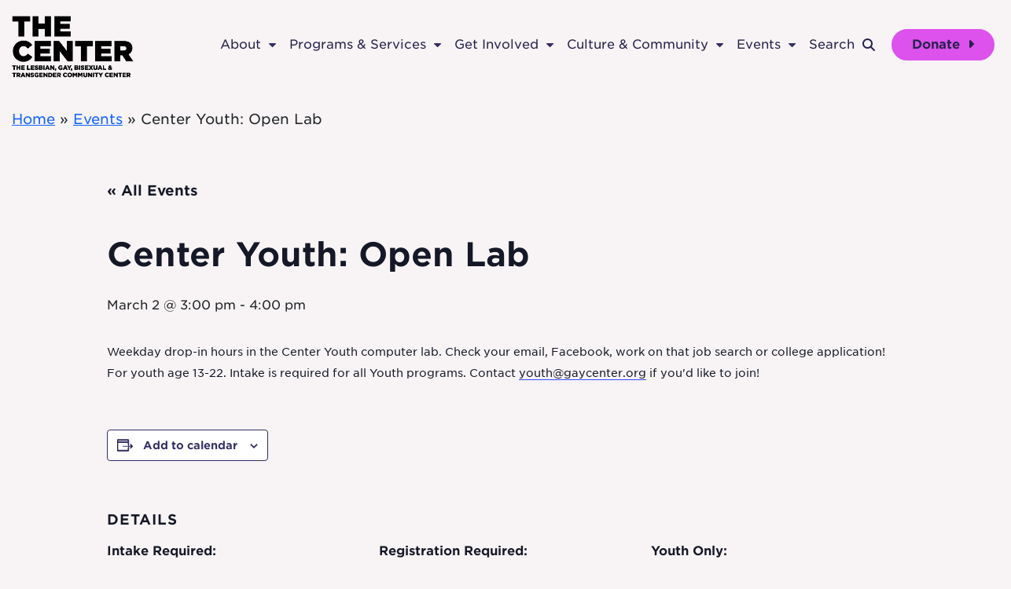

--- FILE ---
content_type: text/html; charset=UTF-8
request_url: https://gaycenter.org/event/center-youth-open-lab-83/
body_size: 24574
content:
<!doctype html>
<html lang="en-US">
<head>
    <link href="//www.google-analytics.com" rel="dns-prefetch">
    <!-- Meta Tags -->
    <meta charset="UTF-8">
    <meta http-equiv="X-UA-Compatible" content="IE=edge,chrome=1">
    <meta name="viewport" content="width=device-width, initial-scale=1">
    <script src="https://kit.fontawesome.com/a59f8157a4.js" crossorigin="anonymous"></script>
    <link data-minify="1" rel="stylesheet" type="text/css" href="https://gaycenter.org/wp-content/cache/min/1/657268/679142/css/fonts.css?ver=1764950840" />
	<link data-minify="1" rel="stylesheet" type="text/css" href="https://gaycenter.org/wp-content/cache/min/1/wp-content/themes/center/src/styles/gotham-fonts.css?ver=1764950840" />
    <title>Center Youth: Open Lab - The Center</title>
    <link rel='stylesheet' id='tribe-events-views-v2-bootstrap-datepicker-styles-css' href='https://gaycenter.org/wp-content/plugins/the-events-calendar/vendor/bootstrap-datepicker/css/bootstrap-datepicker.standalone.min.css?ver=6.15.14' type='text/css' media='all' />
<link data-minify="1" rel='stylesheet' id='tec-variables-skeleton-css' href='https://gaycenter.org/wp-content/cache/min/1/wp-content/plugins/the-events-calendar/common/build/css/variables-skeleton.css?ver=1764950889' type='text/css' media='all' />
<link data-minify="1" rel='stylesheet' id='tribe-common-skeleton-style-css' href='https://gaycenter.org/wp-content/cache/min/1/wp-content/plugins/the-events-calendar/common/build/css/common-skeleton.css?ver=1764950889' type='text/css' media='all' />
<link rel='stylesheet' id='tribe-tooltipster-css-css' href='https://gaycenter.org/wp-content/plugins/the-events-calendar/common/vendor/tooltipster/tooltipster.bundle.min.css?ver=6.10.1' type='text/css' media='all' />
<link data-minify="1" rel='stylesheet' id='tribe-events-views-v2-skeleton-css' href='https://gaycenter.org/wp-content/cache/min/1/wp-content/plugins/the-events-calendar/build/css/views-skeleton.css?ver=1764950889' type='text/css' media='all' />
<link data-minify="1" rel='stylesheet' id='tec-variables-full-css' href='https://gaycenter.org/wp-content/cache/min/1/wp-content/plugins/the-events-calendar/common/build/css/variables-full.css?ver=1764950889' type='text/css' media='all' />
<link data-minify="1" rel='stylesheet' id='tribe-common-full-style-css' href='https://gaycenter.org/wp-content/cache/min/1/wp-content/plugins/the-events-calendar/common/build/css/common-full.css?ver=1764950889' type='text/css' media='all' />
<link data-minify="1" rel='stylesheet' id='tribe-events-views-v2-full-css' href='https://gaycenter.org/wp-content/cache/min/1/wp-content/plugins/the-events-calendar/build/css/views-full.css?ver=1764950889' type='text/css' media='all' />
<link rel='stylesheet' id='tribe-events-views-v2-print-css' href='https://gaycenter.org/wp-content/plugins/the-events-calendar/build/css/views-print.css?ver=6.15.14' type='text/css' media='print' />
<link rel='stylesheet' id='tribe-events-pro-views-v2-print-css' href='https://gaycenter.org/wp-content/plugins/events-calendar-pro/build/css/views-print.css?ver=7.7.12' type='text/css' media='print' />
<meta name='robots' content='index, follow, max-image-preview:large, max-snippet:-1, max-video-preview:-1' />
	<style>img:is([sizes="auto" i], [sizes^="auto," i]) { contain-intrinsic-size: 3000px 1500px }</style>
	
	<!-- This site is optimized with the Yoast SEO plugin v26.8 - https://yoast.com/product/yoast-seo-wordpress/ -->
	<link rel="canonical" href="https://gaycenter.org/event/center-youth-open-lab-83/" />
	<meta property="og:locale" content="en_US" />
	<meta property="og:type" content="article" />
	<meta property="og:title" content="Center Youth: Open Lab - The Center" />
	<meta property="og:description" content="Weekday drop-in hours in the Center Youth computer lab. Check your email, Facebook, work on that job search or college application! For youth age 13-22. Intake is required for all [&hellip;]" />
	<meta property="og:url" content="https://gaycenter.org/event/center-youth-open-lab-83/" />
	<meta property="og:site_name" content="The Center" />
	<meta name="twitter:card" content="summary_large_image" />
	<script type="application/ld+json" class="yoast-schema-graph">{"@context":"https://schema.org","@graph":[{"@type":"WebPage","@id":"https://gaycenter.org/event/center-youth-open-lab-83/","url":"https://gaycenter.org/event/center-youth-open-lab-83/","name":"Center Youth: Open Lab - The Center","isPartOf":{"@id":"https://gaycenter.org/#website"},"datePublished":"2025-10-30T15:45:58+00:00","breadcrumb":{"@id":"https://gaycenter.org/event/center-youth-open-lab-83/#breadcrumb"},"inLanguage":"en-US","potentialAction":[{"@type":"ReadAction","target":["https://gaycenter.org/event/center-youth-open-lab-83/"]}]},{"@type":"BreadcrumbList","@id":"https://gaycenter.org/event/center-youth-open-lab-83/#breadcrumb","itemListElement":[{"@type":"ListItem","position":1,"name":"Home","item":"https://gaycenter.org/"},{"@type":"ListItem","position":2,"name":"Events","item":"https://gaycenter.org/calendar/"},{"@type":"ListItem","position":3,"name":"Center Youth: Open Lab"}]},{"@type":"WebSite","@id":"https://gaycenter.org/#website","url":"https://gaycenter.org/","name":"The Center","description":"The Center is the largest LGBT community center on the East Coast. Founded in 1983 The Center provides programs, services, and spaces for health, wellness, and community connection.","potentialAction":[{"@type":"SearchAction","target":{"@type":"EntryPoint","urlTemplate":"https://gaycenter.org/?s={search_term_string}"},"query-input":{"@type":"PropertyValueSpecification","valueRequired":true,"valueName":"search_term_string"}}],"inLanguage":"en-US"},{"@type":"Event","name":"Center Youth: Open Lab","description":"Weekday drop-in hours in the Center Youth computer lab. Check your email, Facebook, work on that job search or college application! For youth age 13-22. Intake is required for all [&hellip;]","url":"https://gaycenter.org/event/center-youth-open-lab-83/","eventAttendanceMode":"https://schema.org/OfflineEventAttendanceMode","eventStatus":"https://schema.org/EventScheduled","startDate":"2026-03-02T15:00:00-05:00","endDate":"2026-03-02T16:00:00-05:00","@id":"https://gaycenter.org/event/center-youth-open-lab-83/#event","mainEntityOfPage":{"@id":"https://gaycenter.org/event/center-youth-open-lab-83/"}}]}</script>
	<!-- / Yoast SEO plugin. -->


<link rel='dns-prefetch' href='//connect.facebook.net' />
<link rel='dns-prefetch' href='//a.omappapi.com' />

<link data-minify="1" rel='stylesheet' id='tribe-events-full-pro-calendar-style-css' href='https://gaycenter.org/wp-content/cache/min/1/wp-content/plugins/events-calendar-pro/build/css/tribe-events-pro-full.css?ver=1764950889' type='text/css' media='all' />
<link data-minify="1" rel='stylesheet' id='tribe-events-virtual-skeleton-css' href='https://gaycenter.org/wp-content/cache/min/1/wp-content/plugins/events-calendar-pro/build/css/events-virtual-skeleton.css?ver=1764950889' type='text/css' media='all' />
<link data-minify="1" rel='stylesheet' id='tribe-events-virtual-full-css' href='https://gaycenter.org/wp-content/cache/min/1/wp-content/plugins/events-calendar-pro/build/css/events-virtual-full.css?ver=1764950889' type='text/css' media='all' />
<link data-minify="1" rel='stylesheet' id='tribe-events-virtual-single-skeleton-css' href='https://gaycenter.org/wp-content/cache/min/1/wp-content/plugins/events-calendar-pro/build/css/events-virtual-single-skeleton.css?ver=1764950889' type='text/css' media='all' />
<link data-minify="1" rel='stylesheet' id='tribe-events-virtual-single-full-css' href='https://gaycenter.org/wp-content/cache/min/1/wp-content/plugins/events-calendar-pro/build/css/events-virtual-single-full.css?ver=1764950889' type='text/css' media='all' />
<link data-minify="1" rel='stylesheet' id='tec-events-pro-single-css' href='https://gaycenter.org/wp-content/cache/min/1/wp-content/plugins/events-calendar-pro/build/css/events-single.css?ver=1764950889' type='text/css' media='all' />
<link data-minify="1" rel='stylesheet' id='tribe-events-calendar-pro-style-css' href='https://gaycenter.org/wp-content/cache/min/1/wp-content/plugins/events-calendar-pro/build/css/tribe-events-pro-full.css?ver=1764950889' type='text/css' media='all' />
<link data-minify="1" rel='stylesheet' id='tribe-events-pro-mini-calendar-block-styles-css' href='https://gaycenter.org/wp-content/cache/min/1/wp-content/plugins/events-calendar-pro/build/css/tribe-events-pro-mini-calendar-block.css?ver=1764950840' type='text/css' media='all' />
<link data-minify="1" rel='stylesheet' id='tribe-events-v2-single-skeleton-css' href='https://gaycenter.org/wp-content/cache/min/1/wp-content/plugins/the-events-calendar/build/css/tribe-events-single-skeleton.css?ver=1764950889' type='text/css' media='all' />
<link data-minify="1" rel='stylesheet' id='tribe-events-v2-single-skeleton-full-css' href='https://gaycenter.org/wp-content/cache/min/1/wp-content/plugins/the-events-calendar/build/css/tribe-events-single-full.css?ver=1764950889' type='text/css' media='all' />
<link data-minify="1" rel='stylesheet' id='tribe-events-virtual-single-v2-skeleton-css' href='https://gaycenter.org/wp-content/cache/min/1/wp-content/plugins/events-calendar-pro/build/css/events-virtual-single-v2-skeleton.css?ver=1764950889' type='text/css' media='all' />
<link data-minify="1" rel='stylesheet' id='tribe-events-virtual-single-v2-full-css' href='https://gaycenter.org/wp-content/cache/min/1/wp-content/plugins/events-calendar-pro/build/css/events-virtual-single-v2-full.css?ver=1764950889' type='text/css' media='all' />
<link data-minify="1" rel='stylesheet' id='tec-events-pro-single-style-css' href='https://gaycenter.org/wp-content/cache/min/1/wp-content/plugins/events-calendar-pro/build/css/custom-tables-v1/single.css?ver=1764950889' type='text/css' media='all' />
<style id='wp-emoji-styles-inline-css' type='text/css'>

	img.wp-smiley, img.emoji {
		display: inline !important;
		border: none !important;
		box-shadow: none !important;
		height: 1em !important;
		width: 1em !important;
		margin: 0 0.07em !important;
		vertical-align: -0.1em !important;
		background: none !important;
		padding: 0 !important;
	}
</style>
<link data-minify="1" rel='stylesheet' id='wpmf-gallery-popup-style-css' href='https://gaycenter.org/wp-content/cache/min/1/wp-content/plugins/wp-media-folder/assets/css/display-gallery/magnific-popup.css?ver=1768193331' type='text/css' media='all' />
<link data-minify="1" rel='stylesheet' id='wpmf-gallery-style-css' href='https://gaycenter.org/wp-content/cache/min/1/wp-content/plugins/wp-media-folder/assets/css/display-gallery/style-display-gallery.css?ver=1768193331' type='text/css' media='all' />
<link data-minify="1" rel='stylesheet' id='wpmf-slick-style-css' href='https://gaycenter.org/wp-content/cache/min/1/wp-content/plugins/wp-media-folder/assets/js/slick/slick.css?ver=1768193331' type='text/css' media='all' />
<link data-minify="1" rel='stylesheet' id='wpmf-slick-theme-style-css' href='https://gaycenter.org/wp-content/cache/min/1/wp-content/plugins/wp-media-folder/assets/js/slick/slick-theme.css?ver=1768193331' type='text/css' media='all' />
<link rel='stylesheet' id='cmplz-general-css' href='https://gaycenter.org/wp-content/plugins/complianz-gdpr-premium/assets/css/cookieblocker.min.css?ver=1762279262' type='text/css' media='all' />
<link data-minify="1" rel='stylesheet' id='ffp-admin-styles-css' href='https://gaycenter.org/wp-content/cache/min/1/wp-content/themes/center/dist/styles/admin_styles.css?ver=1764950840' type='text/css' media='all' />
<link data-minify="1" rel='stylesheet' id='theme/styles.css-css' href='https://gaycenter.org/wp-content/cache/min/1/wp-content/themes/center/dist/styles/styles.css?ver=1764950840' type='text/css' media='all' />
<script type="text/javascript" src="https://gaycenter.org/wp-includes/js/jquery/jquery.min.js?ver=3.7.1" id="jquery-core-js"></script>
<script type="text/javascript" src="https://gaycenter.org/wp-includes/js/jquery/jquery-migrate.min.js?ver=3.4.1" id="jquery-migrate-js"></script>
<script type="text/javascript" src="https://gaycenter.org/wp-content/plugins/the-events-calendar/common/build/js/tribe-common.js?ver=9c44e11f3503a33e9540" id="tribe-common-js"></script>
<script type="text/javascript" src="https://gaycenter.org/wp-content/plugins/the-events-calendar/build/js/views/breakpoints.js?ver=4208de2df2852e0b91ec" id="tribe-events-views-v2-breakpoints-js"></script>
<link rel="https://api.w.org/" href="https://gaycenter.org/wp-json/" /><link rel="alternate" title="JSON" type="application/json" href="https://gaycenter.org/wp-json/wp/v2/tribe_events/355742" /><link rel="EditURI" type="application/rsd+xml" title="RSD" href="https://gaycenter.org/xmlrpc.php?rsd" />
<link rel='shortlink' href='https://gaycenter.org/?p=355742' />
<link rel="alternate" title="oEmbed (JSON)" type="application/json+oembed" href="https://gaycenter.org/wp-json/oembed/1.0/embed?url=https%3A%2F%2Fgaycenter.org%2Fevent%2Fcenter-youth-open-lab-83%2F" />
<link rel="alternate" title="oEmbed (XML)" type="text/xml+oembed" href="https://gaycenter.org/wp-json/oembed/1.0/embed?url=https%3A%2F%2Fgaycenter.org%2Fevent%2Fcenter-youth-open-lab-83%2F&#038;format=xml" />
<meta name="tec-api-version" content="v1"><meta name="tec-api-origin" content="https://gaycenter.org"><link rel="alternate" href="https://gaycenter.org/wp-json/tribe/events/v1/events/355742" />			<style>.cmplz-hidden {
					display: none !important;
				}</style>
<!-- Meta Pixel Code -->
<script data-service="facebook" data-category="marketing" type="text/plain">
!function(f,b,e,v,n,t,s){if(f.fbq)return;n=f.fbq=function(){n.callMethod?
n.callMethod.apply(n,arguments):n.queue.push(arguments)};if(!f._fbq)f._fbq=n;
n.push=n;n.loaded=!0;n.version='2.0';n.queue=[];t=b.createElement(e);t.async=!0;
t.src=v;s=b.getElementsByTagName(e)[0];s.parentNode.insertBefore(t,s)}(window,
document,'script','https://connect.facebook.net/en_US/fbevents.js');
</script>
<!-- End Meta Pixel Code -->
<script data-service="facebook" data-category="marketing" type="text/plain">var url = window.location.origin + '?ob=open-bridge';
            fbq('set', 'openbridge', '1934123410146829', url);
fbq('init', '1934123410146829', {}, {
    "agent": "wordpress-6.8.3-4.1.5"
})</script><script data-service="facebook" data-category="marketing" type="text/plain">
    fbq('track', 'PageView', []);
  </script><link rel="icon" href="https://gaycenter.org/wp-content/uploads/2023/02/cropped-favicon-32x32.png" sizes="32x32" />
<link rel="icon" href="https://gaycenter.org/wp-content/uploads/2023/02/cropped-favicon-192x192.png" sizes="192x192" />
<link rel="apple-touch-icon" href="https://gaycenter.org/wp-content/uploads/2023/02/cropped-favicon-180x180.png" />
<meta name="msapplication-TileImage" content="https://gaycenter.org/wp-content/uploads/2023/02/cropped-favicon-270x270.png" />
		<style type="text/css" id="wp-custom-css">
			.tribe-filter-bar.tribe-filter-bar--horizontal, .tribe-filter-bar.tribe-filter-bar--vertical, .tribe-events .tribe-events-header{z-index:999;}
header{z-index:99999;}
main#mainContent{position:relative;z-index:0;}
.tribe-common .tribe-common-l-container header.tribe-events-header{z-index:99999;}
.tribe-common .tribe-common-l-container .tribe-filter-bar{z-index:999;}
.tribe-common .tribe-common-l-container .tribe-events-calendar-list{z-index:9;position:relative;}
.tribe-common .tribe-common-l-container .tribe-events-calendar-list-nav{z-index:9;position:relative;}
.tribe-common .tribe-common-l-container .tribe-events-calendar-list-nav{z-index:9;position:relative;}
.tribe-common .tribe-common-l-container .tribe-events-pro-summary{z-index:9;position:relative;}
.tribe-common .tribe-common-l-container .tribe-events-calendar-day{z-index:9;position:relative;}
.tribe-common .tribe-common-l-container .tribe-events-calendar-month{z-index:9;position:relative;}		</style>
		<style>#query-monitor-main{ display: none !important; }</style><!-- Google Tag Manager -->
<script>(function(w,d,s,l,i){w[l]=w[l]||[];w[l].push({'gtm.start':
new Date().getTime(),event:'gtm.js'});var f=d.getElementsByTagName(s)[0],
j=d.createElement(s),dl=l!='dataLayer'?'&l='+l:'';j.async=true;j.src=
'https://www.googletagmanager.com/gtm.js?id='+i+dl;f.parentNode.insertBefore(j,f);
})(window,document,'script','dataLayer','GTM-NCT5MB');</script>
<!-- End Google Tag Manager --><meta name="generator" content="WP Rocket 3.20.3" data-wpr-features="wpr_minify_css wpr_preload_links wpr_desktop" /></head>
<body data-cmplz=1 class="wp-singular tribe_events-template-default single single-tribe_events postid-355742 wp-theme-center tribe-events-page-template tribe-no-js tribe-filter-live events-single tribe-events-style-full tribe-events-style-theme">
<!-- Google Tag Manager (noscript) -->
<noscript><iframe src="https://www.googletagmanager.com/ns.html?id=GTM-NCT5MB"
height="0" width="0" style="display:none;visibility:hidden"></iframe></noscript>
<!-- End Google Tag Manager (noscript) --><a class="sr-focusable" href="#mainContent">Skip to main content</a>
<header data-rocket-location-hash="2a89341fefd0155df4d7cfe2b2e54b3a" class="site-header">
    <section data-rocket-location-hash="6d8eede6c1cd243a7483450e62120aaa" class="main">
    <div data-rocket-location-hash="40f22408a88335a0945fffe944caafc3" class="container">
      <div class="row">
        <div class="col-lg-2 col-md-3 col-5 flex-centered-left logo-container">
          <a href="/">
            <img width="160" src="https://gaycenter.org/wp-content/uploads/2023/03/logo.png" alt="The Lesbian, Gay, Bisexual & Transgender Community Center Logo" />
          </a>
        </div>
        <div class="col-lg-10 col-md-9 col-7 hamburger-container">
          <div class="mobile-donate">
                          <a href="https://connect.clickandpledge.com/w/Form/a6320b38-fdb8-4ed3-a014-a3d2e81a988b?638217350437444221"
                target="_blank"
                class="button pink">
                Donate
              </a>
                      </div>

          <button class="open-menu-js">
            <i class="fa fa-bars"></i>
            <span class="sr-only">Open Mobile Menu</span>
          </button>
        </div>
        <div class="col-lg-10 col-md-9 col-12 nav-container desktop-nav">
          <nav class="main-nav navigation" role="navigation">
            <ul class="menu top-level desktop">
                              <li>
                  <a aria-expanded="false"
                    aria-controls="nav_screen_1"
                    class="trigger"
                    data-nav-target="1"
                    href="#">
                    About
                    <i class="fa fa-caret-down"></i>
                  </a>
                </li>
                <div id="nav_screen_1" class="nav-screen footnote">
  <a href="#" class="close-this">
    <p class="xl">
      <i class="fa fa-caret-left"></i>
      
    </p>
    <span class="sr-only">Close Menu</span>
  </a>
  <div data-rocket-location-hash="0841f15ebf099eeaba6f2c7f735d0671" class="container">
    <div class="row">
      <div class="col relative">
        <a class="close-screen-js" href="#" data-nav-target="1">
          Close <i class="fa fa-solid fa-times"></i>
        </a>
      </div>
    </div>
    <div class="row columns-container">
              <div class="col-lg-4 col-md-4 col-top-level">
          <div class="column-pad">
                          <div class="icon_links">
  <p class="eye">
    About The Center
  </p>
  <div class="entries">
          <div class="entry">
        <a href="https://gaycenter.org/about/" target="">
          <span class="icon-circle"><i class="fa-classic fa-regular fa-handshake-angle" aria-hidden="true"></i></span>
          <div class="copy">
            <p class="title m-b-1">
              About Us
            </p>
            <p>
              The Center is a cornerstone of New York's LGBTQ+ community
            </p>
          </div>
        </a>
      </div>
          <div class="entry">
        <a href="https://gaycenter.org/about/mission-and-values/" target="">
          <span class="icon-circle"><i class="fa-classic fa-regular fa-flag" aria-hidden="true"></i></span>
          <div class="copy">
            <p class="title m-b-1">
              Mission & Values
            </p>
            <p>
              Learn about how The Center empowers LGBTQ+ people
            </p>
          </div>
        </a>
      </div>
          <div class="entry">
        <a href="https://gaycenter.org/about/staff/" target="">
          <span class="icon-circle"><i class="fa-classic fa-regular fa-users" aria-hidden="true"></i></span>
          <div class="copy">
            <p class="title m-b-1">
              Leadership & Staff
            </p>
            <p>
              Meet the team that helps to meet the community's needs
            </p>
          </div>
        </a>
      </div>
          <div class="entry">
        <a href="https://gaycenter.org/about/jobs" target="">
          <span class="icon-circle"><i class="fa-classic fa-regular fa-star" aria-hidden="true"></i></span>
          <div class="copy">
            <p class="title m-b-1">
              Working at The Center
            </p>
            <p>
              See what it's like to work at The Center and apply to an open role
            </p>
          </div>
        </a>
      </div>
      </div>
</div>
                      </div>
        </div>
              <div class="col-lg-4 col-md-4 col-top-level">
          <div class="column-pad">
                          <div class="icon_links">
  <p class="eye">
    Press & Publications
  </p>
  <div class="entries">
          <div class="entry">
        <a href="https://gaycenter.org/blog/" target="">
          <span class="icon-circle"><i class="fa-classic fa-regular fa-files" aria-hidden="true"></i></span>
          <div class="copy">
            <p class="title m-b-1">
              Blog
            </p>
            <p>
              Center stories & reflections
            </p>
          </div>
        </a>
      </div>
          <div class="entry">
        <a href="https://gaycenter.org/about/press/" target="">
          <span class="icon-circle"><i class="fa-classic fa-regular fa-box-archive" aria-hidden="true"></i></span>
          <div class="copy">
            <p class="title m-b-1">
              Press
            </p>
            <p>
              Read media coverage, press releases, & Center stories
            </p>
          </div>
        </a>
      </div>
          <div class="entry">
        <a href="https://gaycenter.org/about/financials/" target="">
          <span class="icon-circle"><i class="fa-classic fa-regular fa-file-chart-pie" aria-hidden="true"></i></span>
          <div class="copy">
            <p class="title m-b-1">
              Financials
            </p>
            <p>
              Public filings in adherence with transparency standards
            </p>
          </div>
        </a>
      </div>
          <div class="entry">
        <a href="https://gaycenter.org/resources/" target="">
          <span class="icon-circle"><i class="fa-classic fa-regular fa-note-sticky" aria-hidden="true"></i></span>
          <div class="copy">
            <p class="title m-b-1">
              Resources
            </p>
            <p>
              Check out our resources referral guides 
            </p>
          </div>
        </a>
      </div>
      </div>
</div>
                      </div>
        </div>
              <div class="col-lg-4 col-md-4 col-top-level">
          <div class="column-pad">
                          <div class="icon_links">
  <p class="eye">
    Contact & Facilities
  </p>
  <div class="entries">
          <div class="entry">
        <a href="https://gaycenter.org/about/inside-the-center/" target="">
          <span class="icon-circle"><i class="fa-classic fa-regular fa-building" aria-hidden="true"></i></span>
          <div class="copy">
            <p class="title m-b-1">
              Inside The Center
            </p>
            <p>
              Plan your visit to The Center
            </p>
          </div>
        </a>
      </div>
          <div class="entry">
        <a href="https://gaycenter.org/contact-us/#component_anchor_3" target="">
          <span class="icon-circle"><i class="fa-classic fa-regular fa-comments" aria-hidden="true"></i></span>
          <div class="copy">
            <p class="title m-b-1">
              Contact Us
            </p>
            <p>
              We're here 7 days a week, 365 days a year
            </p>
          </div>
        </a>
      </div>
          <div class="entry">
        <a href="https://gaycenter.org/contact-us" target="">
          <span class="icon-circle"><i class="fa-classic fa-regular fa-map-location" aria-hidden="true"></i></span>
          <div class="copy">
            <p class="title m-b-1">
              Hours & Location
            </p>
            <p>
              When & where to find us
            </p>
          </div>
        </a>
      </div>
          <div class="entry">
        <a href="https://gaycenter.org/about/community-agreements/" target="">
          <span class="icon-circle"><i class="fa-classic fa-regular fa-hand-peace" aria-hidden="true"></i></span>
          <div class="copy">
            <p class="title m-b-1">
              Community Agreements
            </p>
            <p>
              Learn how we all play a role in keeping The Center safe
            </p>
          </div>
        </a>
      </div>
      </div>
</div>
                      </div>
        </div>
          </div>
  </div>
      <div class="footnote_accent">
      <div data-rocket-location-hash="86e7759ebf0c59d073be9e2ac56e107d" class="container">
        <div class="row">
          <div class="col">
            <div class="content">
              <i class="fa fa-equals"></i>
              <p>We acknowledge and seek to address the systemic barriers and oppressions that marginalized LGBTQ+ communities face. <a href="https://gaycenter.org/about/racial-equity/">Learn about our commitment to equity.</a></p>

            </div>
          </div>
        </div>
      </div>
    </div>
  </div>
                              <li>
                  <a aria-expanded="false"
                    aria-controls="nav_screen_2"
                    class="trigger"
                    data-nav-target="2"
                    href="#">
                    Programs & Services
                    <i class="fa fa-caret-down"></i>
                  </a>
                </li>
                <div id="nav_screen_2" class="nav-screen ">
  <a href="#" class="close-this">
    <p class="xl">
      <i class="fa fa-caret-left"></i>
      
    </p>
    <span class="sr-only">Close Menu</span>
  </a>
  <div class="container">
    <div class="row">
      <div class="col relative">
        <a class="close-screen-js" href="#" data-nav-target="2">
          Close <i class="fa fa-solid fa-times"></i>
        </a>
      </div>
    </div>
    <div class="row columns-container">
              <div class="col-lg-4 col-md-4 col-top-level">
          <div class="column-pad">
                          <div class="icon_links">
  <p class="eye">
    Health
  </p>
  <div class="entries">
          <div class="entry">
        <a href="https://gaycenter.org/health/" target="">
          <span class="icon-circle"><i class="fa-classic fa-regular fa-files-medical" aria-hidden="true"></i></span>
          <div class="copy">
            <p class="title m-b-1">
              Health Services
            </p>
            <p>
              Explore our health & wellness services 
            </p>
          </div>
        </a>
      </div>
          <div class="entry">
        <a href="https://gaycenter.org/health/hiv/" target="">
          <span class="icon-circle"><i class="fa-classic fa-light fa-ribbon" aria-hidden="true"></i></span>
          <div class="copy">
            <p class="title m-b-1">
              HIV Services
            </p>
            <p>
              Support for people living with & affected by HIV & AIDS
            </p>
          </div>
        </a>
      </div>
          <div class="entry">
        <a href="https://gaycenter.org/health/substance-use-treatment/" target="">
          <span class="icon-circle"><i class="fa-classic fa-regular fa-heart" aria-hidden="true"></i></span>
          <div class="copy">
            <p class="title m-b-1">
              Substance Use Treatment
            </p>
            <p>
              Get support on your journey to sobriety
            </p>
          </div>
        </a>
      </div>
          <div class="entry">
        <a href="https://gaycenter.org/support/insurance-enrollment/" target="">
          <span class="icon-circle"><i class="fa-classic fa-regular fa-users-medical" aria-hidden="true"></i></span>
          <div class="copy">
            <p class="title m-b-1">
              Insurance Enrollment Assistance
            </p>
            <p>
              Our certified navigator staff is here to help you figure out what health insurance plan is right for you
            </p>
          </div>
        </a>
      </div>
      </div>
</div>
                      </div>
        </div>
              <div class="col-lg-4 col-md-4 col-top-level">
          <div class="column-pad">
                          <div class="icon_links">
  <p class="eye">
    Youth
  </p>
  <div class="entries">
          <div class="entry">
        <a href="https://gaycenter.org/youth/" target="">
          <span class="icon-circle"><i class="fa-classic fa-regular fa-face-sunglasses" aria-hidden="true"></i></span>
          <div class="copy">
            <p class="title m-b-1">
              Youth at The Center
            </p>
            <p>
              Find your space
            </p>
          </div>
        </a>
      </div>
          <div class="entry">
        <a href="https://gaycenter.org/youth/drop-in/" target="">
          <span class="icon-circle"><i class="fa-classic fa-regular fa-stars" aria-hidden="true"></i></span>
          <div class="copy">
            <p class="title m-b-1">
              Youth Drop-In Center
            </p>
            <p>
              Where LGBTQ+ Youth connect & chill
            </p>
          </div>
        </a>
      </div>
          <div class="entry">
        <a href="/calendar/list/?tribe__ecp_custom_15[0]=Youth" target="">
          <span class="icon-circle"><i class="fa-classic fa-regular fa-people-group" aria-hidden="true"></i></span>
          <div class="copy">
            <p class="title m-b-1">
              Youth Groups & Events
            </p>
            <p>
              There's something for everyone
            </p>
          </div>
        </a>
      </div>
          <div class="entry">
        <a href="https://gaycenter.org/youth/substance-use-recovery/" target="">
          <span class="icon-circle"><i class="fa-classic fa-regular fa-hand-holding-magic" aria-hidden="true"></i></span>
          <div class="copy">
            <p class="title m-b-1">
              Youth Substance Recovery 
            </p>
            <p>
              Substance use treatment for youth 
            </p>
          </div>
        </a>
      </div>
          <div class="entry">
        <a href="" target="">
          <span class="icon-circle"></span>
          <div class="copy">
            <p class="title m-b-1">
              
            </p>
            <p>
              
            </p>
          </div>
        </a>
      </div>
      </div>
</div>
                      </div>
        </div>
              <div class="col-lg-4 col-md-4 col-top-level">
          <div class="column-pad">
                          <div class="icon_links">
  <p class="eye">
    Get Help
  </p>
  <div class="entries">
          <div class="entry">
        <a href="https://gaycenter.org/support/" target="">
          <span class="icon-circle"><i class="fa-classic fa-regular fa-comments" aria-hidden="true"></i></span>
          <div class="copy">
            <p class="title m-b-1">
              Center Support
            </p>
            <p>
              Comprehensive programs & services for LGBTQ+ people
            </p>
          </div>
        </a>
      </div>
          <div class="entry">
        <a href="https://docs.google.com/document/d/1OxVfbgI6N4fwlzUCoS9OanP3mjmc0sexpU2qBnpGsKE/edit?tab=t.0" target="_blank">
          <span class="icon-circle"><i class="fa-classic fa-regular fa-hands-holding-dollar" aria-hidden="true"></i></span>
          <div class="copy">
            <p class="title m-b-1">
              Career Services
            </p>
            <p>
              Improve your personal economy
            </p>
          </div>
        </a>
      </div>
          <div class="entry">
        <a href="https://gaycenter.org/support/community-casework/" target="">
          <span class="icon-circle"><i class="fa-classic fa-regular fa-folder-heart" aria-hidden="true"></i></span>
          <div class="copy">
            <p class="title m-b-1">
              Community Casework
            </p>
            <p>
              The Center's case management team is ready to advocate for you
            </p>
          </div>
        </a>
      </div>
          <div class="entry">
        <a href="https://gaycenter.org/health/counseling/" target="">
          <span class="icon-circle"><i class="fa-classic fa-regular fa-people-simple" aria-hidden="true"></i></span>
          <div class="copy">
            <p class="title m-b-1">
              Counseling
            </p>
            <p>
              Confidential, affirming, mental health counseling
            </p>
          </div>
        </a>
      </div>
      </div>
</div>
                      </div>
        </div>
          </div>
  </div>
  </div>
                              <li>
                  <a aria-expanded="false"
                    aria-controls="nav_screen_3"
                    class="trigger"
                    data-nav-target="3"
                    href="#">
                    Get Involved
                    <i class="fa fa-caret-down"></i>
                  </a>
                </li>
                <div id="nav_screen_3" class="nav-screen ">
  <a href="#" class="close-this">
    <p class="xl">
      <i class="fa fa-caret-left"></i>
      
    </p>
    <span class="sr-only">Close Menu</span>
  </a>
  <div class="container">
    <div class="row">
      <div class="col relative">
        <a class="close-screen-js" href="#" data-nav-target="3">
          Close <i class="fa fa-solid fa-times"></i>
        </a>
      </div>
    </div>
    <div class="row columns-container">
              <div class="col-lg-4 col-md-4 col-top-level">
          <div class="column-pad">
                          <div class="icon_links">
  <p class="eye">
    Give to The Center
  </p>
  <div class="entries">
          <div class="entry">
        <a href="https://gaycenter.org/donate/" target="">
          <span class="icon-circle"><i class="fa-classic fa-regular fa-gift" aria-hidden="true"></i></span>
          <div class="copy">
            <p class="title m-b-1">
              Donating to The Center
            </p>
            <p>
              See how your gift helps us make a difference in the lives of LGBTQ+ New Yorkers
            </p>
          </div>
        </a>
      </div>
          <div class="entry">
        <a href="https://gaycenter.org/support-the-center/fundraise/" target="">
          <span class="icon-circle"><i class="fa-classic fa-regular fa-hand" aria-hidden="true"></i></span>
          <div class="copy">
            <p class="title m-b-1">
              Fundraise
            </p>
            <p>
              Help us reach LGBTQ+ New Yorkers with a personal fundraiser
            </p>
          </div>
        </a>
      </div>
          <div class="entry">
        <a href="https://gaycenter.org/support-the-center/corporate-partnerships/" target="">
          <span class="icon-circle"><i class="fa-classic fa-regular fa-handshake-angle" aria-hidden="true"></i></span>
          <div class="copy">
            <p class="title m-b-1">
              Corporate Partnerships
            </p>
            <p>
              The Center proudly partners with 150+ leading companies across all industries
            </p>
          </div>
        </a>
      </div>
          <div class="entry">
        <a href="https://gaycenter.org/center-events/" target="">
          <span class="icon-circle"><i class="fa-classic fa-regular fa-calendar-star" aria-hidden="true"></i></span>
          <div class="copy">
            <p class="title m-b-1">
              Center Events
            </p>
            <p>
              Attend one of The Center's signature events
            </p>
          </div>
        </a>
      </div>
      </div>
</div>
                      </div>
        </div>
              <div class="col-lg-4 col-md-4 col-top-level">
          <div class="column-pad">
                          <div class="icon_links">
  <p class="eye">
    Become a Member
  </p>
  <div class="entries">
          <div class="entry">
        <a href="https://connect.clickandpledge.com/w/Form/4e8896ba-4f5e-4eb2-9972-b7f481a95419?638179424537844284" target="_blank">
          <span class="icon-circle"><i class="fa-classic fa-regular fa-people-roof" aria-hidden="true"></i></span>
          <div class="copy">
            <p class="title m-b-1">
              Center Membership
            </p>
            <p>
              Join thousands of others in committing to The Center's mission
            </p>
          </div>
        </a>
      </div>
          <div class="entry">
        <a href="https://connect.clickandpledge.com/w/Form/3327c0a1-e25c-4334-9d02-710fdb91fcb3?638179429499905053" target="_blank">
          <span class="icon-circle"><i class="fa-classic fa-regular fa-star" aria-hidden="true"></i></span>
          <div class="copy">
            <p class="title m-b-1">
              Leadership Society
            </p>
            <p>
              Invest in The Center while enjoying invitations to private events
            </p>
          </div>
        </a>
      </div>
          <div class="entry">
        <a href="https://gaycenter.org/about/young-leaders/" target="_blank">
          <span class="icon-circle"><i class="fa-classic fa-regular fa-seedling" aria-hidden="true"></i></span>
          <div class="copy">
            <p class="title m-b-1">
              Young Leaders Council
            </p>
            <p>
              Join a community of young LGBTQ+ & allied donors
            </p>
          </div>
        </a>
      </div>
          <div class="entry">
        <a href="https://gaycenter.org/support-the-center/legacy/" target="">
          <span class="icon-circle"><i class="fa-classic fa-regular fa-hands-holding-heart" aria-hidden="true"></i></span>
          <div class="copy">
            <p class="title m-b-1">
               Powsner Cooperberg Legacy Society (PCLS)
            </p>
            <p>
              Ensure The Center's future by including us in your estate planning
            </p>
          </div>
        </a>
      </div>
      </div>
</div>
                      </div>
        </div>
              <div class="col-lg-4 col-md-4 col-top-level">
          <div class="column-pad">
                          <div class="icon_links">
  <p class="eye">
    Advocacy
  </p>
  <div class="entries">
          <div class="entry">
        <a href="https://gaycenter.org/advocacy/" target="">
          <span class="icon-circle"><i class="fa-classic fa-regular fa-ear-listen" aria-hidden="true"></i></span>
          <div class="copy">
            <p class="title m-b-1">
              Take Action
            </p>
            <p>
              Make a difference for LGBTQ+ New Yorkers
            </p>
          </div>
        </a>
      </div>
          <div class="entry">
        <a href="https://gaycenter.org/advocacy/rise-out/" target="">
          <span class="icon-circle"><i class="fa-classic fa-regular fa-shield" aria-hidden="true"></i></span>
          <div class="copy">
            <p class="title m-b-1">
              RiseOut Coalition
            </p>
            <p>
              Learn about The Center's statewide advocacy group that's powering change
            </p>
          </div>
        </a>
      </div>
          <div class="entry">
        <a href="https://gaycenter.org/advocacy/the-peoples-platform/" target="">
          <span class="icon-circle"><i class="fa-classic fa-regular fa-bullhorn" aria-hidden="true"></i></span>
          <div class="copy">
            <p class="title m-b-1">
              The People's Platform
            </p>
            <p>
              A vision of equity and justice created for and by the people
            </p>
          </div>
        </a>
      </div>
          <div class="entry">
        <a href="https://gaycenter.org/advocacy/fellowship/" target="">
          <span class="icon-circle"><i class="fa-classic fa-regular fa-hand-fist" aria-hidden="true"></i></span>
          <div class="copy">
            <p class="title m-b-1">
              Activist-in-Residence Fellowship Program
            </p>
            <p>
              Learn how The Center is fueling New York's next generation of BIPOC LGBTQ+ activists
            </p>
          </div>
        </a>
      </div>
      </div>
</div>
                      </div>
        </div>
          </div>
  </div>
  </div>
                              <li>
                  <a aria-expanded="false"
                    aria-controls="nav_screen_4"
                    class="trigger"
                    data-nav-target="4"
                    href="#">
                    Culture & Community
                    <i class="fa fa-caret-down"></i>
                  </a>
                </li>
                <div id="nav_screen_4" class="nav-screen ">
  <a href="#" class="close-this">
    <p class="xl">
      <i class="fa fa-caret-left"></i>
      
    </p>
    <span class="sr-only">Close Menu</span>
  </a>
  <div class="container">
    <div class="row">
      <div class="col relative">
        <a class="close-screen-js" href="#" data-nav-target="4">
          Close <i class="fa fa-solid fa-times"></i>
        </a>
      </div>
    </div>
    <div class="row columns-container">
              <div class="col-lg-4 col-md-4 col-top-level">
          <div class="column-pad">
                          <div class="icon_links">
  <p class="eye">
    Culture
  </p>
  <div class="entries">
          <div class="entry">
        <a href="https://gaycenter.org/culture/" target="">
          <span class="icon-circle"><i class="fa-classic fa-regular fa-masks-theater" aria-hidden="true"></i></span>
          <div class="copy">
            <p class="title m-b-1">
              Cultural Programming
            </p>
            <p>
              See how we celebrate the colorful plurality of LGBTQ+ culture in New York City
            </p>
          </div>
        </a>
      </div>
          <div class="entry">
        <a href="https://gaycenter.org/culture/art/" target="">
          <span class="icon-circle"><i class="fa-classic fa-regular fa-paintbrush" aria-hidden="true"></i></span>
          <div class="copy">
            <p class="title m-b-1">
              Art at The Center
            </p>
            <p>
              Discover the significant role art plays in The Center's history & culture
            </p>
          </div>
        </a>
      </div>
          <div class="entry">
        <a href="https://gaycenter.org/culture/archives/" target="">
          <span class="icon-circle"><i class="fa-classic fa-regular fa-shelves" aria-hidden="true"></i></span>
          <div class="copy">
            <p class="title m-b-1">
              LGBT Community Center National History Archive
            </p>
            <p>
              Explore The Center's archival & research materials
            </p>
          </div>
        </a>
      </div>
      </div>
</div>
                      </div>
        </div>
              <div class="col-lg-4 col-md-4 col-top-level">
          <div class="column-pad">
                          <div class="icon_links">
  <p class="eye">
    Community
  </p>
  <div class="entries">
          <div class="entry">
        <a href="https://gaycenter.org/support/social-groups/" target="">
          <span class="icon-circle"><i class="fa-classic fa-regular fa-people-group" aria-hidden="true"></i></span>
          <div class="copy">
            <p class="title m-b-1">
              Social Support Groups
            </p>
            <p>
              Explore The Center's social support groups to find a unique opportunity to connect with others
            </p>
          </div>
        </a>
      </div>
          <div class="entry">
        <a href="https://gaycenter.org/tgnc/" target="">
          <span class="icon-circle"><i class="fa-classic fa-regular fa-link-horizontal" aria-hidden="true"></i></span>
          <div class="copy">
            <p class="title m-b-1">
              TGNC Support
            </p>
            <p>
              Programming for TGNC community members to connect and find support
            </p>
          </div>
        </a>
      </div>
          <div class="entry">
        <a href="https://gaycenter.org/community/center-families/" target="">
          <span class="icon-circle"><i class="fa-classic fa-regular fa-family-pants" aria-hidden="true"></i></span>
          <div class="copy">
            <p class="title m-b-1">
              Families
            </p>
            <p>
              Connect with other LGBTQ+ families at play dates and kid friendly activities 
            </p>
          </div>
        </a>
      </div>
      </div>
</div>
                      </div>
        </div>
              <div class="col-lg-4 col-md-4 col-top-level">
          <div class="column-pad">
                          <div class="icon_links">
  <p class="eye">
    Experience More 
  </p>
  <div class="entries">
          <div class="entry">
        <a href="https://gaycenter.org/about/racial-equity/" target="">
          <span class="icon-circle"><i class="fa-classic fa-regular fa-ranking-star" aria-hidden="true"></i></span>
          <div class="copy">
            <p class="title m-b-1">
              Racial Equity at The Center
            </p>
            <p>
              The Center is committed to racial equity. See how we're working to embed equity in our work.
            </p>
          </div>
        </a>
      </div>
          <div class="entry">
        <a href="https://gaycenter.org/community/pride/" target="">
          <span class="icon-circle"><i class="fa-classic fa-regular fa-flag" aria-hidden="true"></i></span>
          <div class="copy">
            <p class="title m-b-1">
              Pride at The Center
            </p>
            <p>
              Celebrate NYC Pride Month with The Center
            </p>
          </div>
        </a>
      </div>
          <div class="entry">
        <a href="https://gaycenter.org/culture/haring-bathroom/" target="">
          <span class="icon-circle"><i class="fa-classic fa-regular fa-spray-can-sparkles" aria-hidden="true"></i></span>
          <div class="copy">
            <p class="title m-b-1">
              The Keith Haring Bathroom
            </p>
            <p>
              Discover Keith Haring's 'Once Upon a Time' bathroom mural
            </p>
          </div>
        </a>
      </div>
      </div>
</div>
                      </div>
        </div>
          </div>
  </div>
  </div>
                              <li>
                  <a aria-expanded="false"
                    aria-controls="nav_screen_5"
                    class="trigger"
                    data-nav-target="5"
                    href="#">
                    Events
                    <i class="fa fa-caret-down"></i>
                  </a>
                </li>
                <div id="nav_screen_5" class="nav-screen ">
  <a href="#" class="close-this">
    <p class="xl">
      <i class="fa fa-caret-left"></i>
      
    </p>
    <span class="sr-only">Close Menu</span>
  </a>
  <div class="container">
    <div class="row">
      <div class="col relative">
        <a class="close-screen-js" href="#" data-nav-target="5">
          Close <i class="fa fa-solid fa-times"></i>
        </a>
      </div>
    </div>
    <div class="row columns-container">
              <div class="col-lg-4 col-md-4 col-top-level">
          <div class="column-pad">
                          <div class="icon_links">
  <p class="eye">
    Events
  </p>
  <div class="entries">
          <div class="entry">
        <a href="https://gaycenter.org/calendar/" target="">
          <span class="icon-circle"><i class="fa-classic fa-regular fa-calendar" aria-hidden="true"></i></span>
          <div class="copy">
            <p class="title m-b-1">
              Full Events Calendar
            </p>
            <p>
              See all upcoming events, meetings, and group at The Center
            </p>
          </div>
        </a>
      </div>
          <div class="entry">
        <a href="https://gaycenter.org/rentals/" target="">
          <span class="icon-circle"><i class="fa-classic fa-regular fa-door-open" aria-hidden="true"></i></span>
          <div class="copy">
            <p class="title m-b-1">
              Meeting & Event Rentals
            </p>
            <p>
              Reserve space for your next meeting, event, or group
            </p>
          </div>
        </a>
      </div>
          <div class="entry">
        <a href="https://gaycenter.org/center-events/" target="">
          <span class="icon-circle"><i class="fa-classic fa-regular fa-calendar-star" aria-hidden="true"></i></span>
          <div class="copy">
            <p class="title m-b-1">
              Center Signature Events
            </p>
            <p>
              Attend one of The Center's signature events
            </p>
          </div>
        </a>
      </div>
      </div>
</div>
                      </div>
        </div>
              <div class="col-lg-4 col-md-4 col-top-level">
          <div class="column-pad">
            									  <div class="icon_links">
  <p class="eye">
    Upcoming Events
  </p>
  <div class="entries">
          <div class="entry event_feature">
        <a href="https://gaycenter.org/event/slaa-anorexic-step-writing-meeting-39/">
          <span class="icon-circle"><i class="fa-solid fa-calendar"></i></span>
          <div class="copy">
            
            <p class="title m-b-2 m-t-2">
              SLAA Anorexic Step Writing Meeting
            </p>
            <p>
              January 26 @ 6:00 pm
            </p>
          </div>
        </a>
      </div>
          <div class="entry event_feature">
        <a href="https://gaycenter.org/event/cma-relapse-prevention-4/">
          <span class="icon-circle"><i class="fa-solid fa-calendar"></i></span>
          <div class="copy">
            
            <p class="title m-b-2 m-t-2">
              CMA Relapse Prevention
            </p>
            <p>
              January 26 @ 6:00 pm
            </p>
          </div>
        </a>
      </div>
          <div class="entry event_feature">
        <a href="https://gaycenter.org/event/codependents-anonymous-coda-13/">
          <span class="icon-circle"><i class="fa-solid fa-calendar"></i></span>
          <div class="copy">
            
            <p class="title m-b-2 m-t-2">
              Codependents Anonymous (CODA)
            </p>
            <p>
              January 26 @ 6:00 pm
            </p>
          </div>
        </a>
      </div>
      </div>
</div>
				
								
			  
                      </div>
        </div>
              <div class="col-lg-4 col-md-4 col-top-level">
          <div class="column-pad">
                          <div class="icon_links">
  <p class="eye">
    Explore More 
  </p>
  <div class="entries">
          <div class="entry">
        <a href="https://gaycenter.org/calendar/list/?tribe__ecp_custom_15%5B0%5D=Substance+Use&tribe__ecp_custom_15%5B1%5D=12+Step" target="">
          <span class="icon-circle"><i class="fa-classic fa-regular fa-life-ring" aria-hidden="true"></i></span>
          <div class="copy">
            <p class="title m-b-1">
              12 Step & Recovery Support
            </p>
            <p>
              Find an upcoming 12 step meeting or recovery group
            </p>
          </div>
        </a>
      </div>
          <div class="entry">
        <a href="https://gaycenter.org/calendar/list/?tribe__ecp_custom_11%5B0%5D=The+LGBT+Community+Center" target="">
          <span class="icon-circle"><i class="fa-classic fa-regular fa-people-roof" aria-hidden="true"></i></span>
          <div class="copy">
            <p class="title m-b-1">
              More Center Activities
            </p>
            <p>
              See upcoming activities hosted by The Center
            </p>
          </div>
        </a>
      </div>
          <div class="entry">
        <a href="https://gaycenter.org/calendar/list/?tribe__ecp_custom_15[0]=Youth" target="">
          <span class="icon-circle"><i class="fa-classic fa-regular fa-child-reaching" aria-hidden="true"></i></span>
          <div class="copy">
            <p class="title m-b-1">
              Youth Activities
            </p>
            <p>
              Find activities and events specifically for LGBTQ+ young people
            </p>
          </div>
        </a>
      </div>
      </div>
</div>
                      </div>
        </div>
          </div>
  </div>
  </div>
                            <li class="search"><a href="#">Search</a></li>
                              <a href="https://connect.clickandpledge.com/w/Form/a6320b38-fdb8-4ed3-a014-a3d2e81a988b?638217350437444221"
                  target="_blank"
                  class="donate-button button pink">
                  Donate
                </a>
                          </ul>
          </nav>
        </div>
        <div class="mobile-menu">
          <div class="mobile-menu-inner">
            <nav class="main-nav" role="navigation">
              <div class="search_input open">
                <div class="container">
                  <div class="row">
                    <div class="col">
                      <form role="search" method="get" class="search-form" action="https://gaycenter.org/">
    <label>
        <span class="screen-reader-text">Search for:</span>
        <input type="search" class="search-field"
               placeholder="Search for..."
               value="" name="s"
               title="Search for:"/>
         <i class="fa fa-search" aria-hidden="true"></i>
    </label>
    <button class="search-button">
Search    </button>
</form>

                    </div>
                  </div>
                </div>
              </div>

              <ul class="menu top-level mobile">
                                  <li>
                    <a class="trigger"
                      data-nav-target="1"
                      href="#">
                      About
                      <i class="fa fa-caret-right"></i>
                    </a>
                  </li>
                  <div id="nav_screen_1" class="nav-screen footnote">
  <a href="#" class="close-this">
    <p class="xl">
      <i class="fa fa-caret-left"></i>
      
    </p>
    <span class="sr-only">Close Menu</span>
  </a>
  <div class="container">
    <div class="row">
      <div class="col relative">
        <a class="close-screen-js" href="#" data-nav-target="1">
          Close <i class="fa fa-solid fa-times"></i>
        </a>
      </div>
    </div>
    <div class="row columns-container">
              <div class="col-lg-4 col-md-4 col-top-level">
          <div class="column-pad">
                          <div class="icon_links">
  <p class="eye">
    About The Center
  </p>
  <div class="entries">
          <div class="entry">
        <a href="https://gaycenter.org/about/" target="">
          <span class="icon-circle"><i class="fa-classic fa-regular fa-handshake-angle" aria-hidden="true"></i></span>
          <div class="copy">
            <p class="title m-b-1">
              About Us
            </p>
            <p>
              The Center is a cornerstone of New York's LGBTQ+ community
            </p>
          </div>
        </a>
      </div>
          <div class="entry">
        <a href="https://gaycenter.org/about/mission-and-values/" target="">
          <span class="icon-circle"><i class="fa-classic fa-regular fa-flag" aria-hidden="true"></i></span>
          <div class="copy">
            <p class="title m-b-1">
              Mission & Values
            </p>
            <p>
              Learn about how The Center empowers LGBTQ+ people
            </p>
          </div>
        </a>
      </div>
          <div class="entry">
        <a href="https://gaycenter.org/about/staff/" target="">
          <span class="icon-circle"><i class="fa-classic fa-regular fa-users" aria-hidden="true"></i></span>
          <div class="copy">
            <p class="title m-b-1">
              Leadership & Staff
            </p>
            <p>
              Meet the team that helps to meet the community's needs
            </p>
          </div>
        </a>
      </div>
          <div class="entry">
        <a href="https://gaycenter.org/about/jobs" target="">
          <span class="icon-circle"><i class="fa-classic fa-regular fa-star" aria-hidden="true"></i></span>
          <div class="copy">
            <p class="title m-b-1">
              Working at The Center
            </p>
            <p>
              See what it's like to work at The Center and apply to an open role
            </p>
          </div>
        </a>
      </div>
      </div>
</div>
                      </div>
        </div>
              <div class="col-lg-4 col-md-4 col-top-level">
          <div class="column-pad">
                          <div class="icon_links">
  <p class="eye">
    Press & Publications
  </p>
  <div class="entries">
          <div class="entry">
        <a href="https://gaycenter.org/blog/" target="">
          <span class="icon-circle"><i class="fa-classic fa-regular fa-files" aria-hidden="true"></i></span>
          <div class="copy">
            <p class="title m-b-1">
              Blog
            </p>
            <p>
              Center stories & reflections
            </p>
          </div>
        </a>
      </div>
          <div class="entry">
        <a href="https://gaycenter.org/about/press/" target="">
          <span class="icon-circle"><i class="fa-classic fa-regular fa-box-archive" aria-hidden="true"></i></span>
          <div class="copy">
            <p class="title m-b-1">
              Press
            </p>
            <p>
              Read media coverage, press releases, & Center stories
            </p>
          </div>
        </a>
      </div>
          <div class="entry">
        <a href="https://gaycenter.org/about/financials/" target="">
          <span class="icon-circle"><i class="fa-classic fa-regular fa-file-chart-pie" aria-hidden="true"></i></span>
          <div class="copy">
            <p class="title m-b-1">
              Financials
            </p>
            <p>
              Public filings in adherence with transparency standards
            </p>
          </div>
        </a>
      </div>
          <div class="entry">
        <a href="https://gaycenter.org/resources/" target="">
          <span class="icon-circle"><i class="fa-classic fa-regular fa-note-sticky" aria-hidden="true"></i></span>
          <div class="copy">
            <p class="title m-b-1">
              Resources
            </p>
            <p>
              Check out our resources referral guides 
            </p>
          </div>
        </a>
      </div>
      </div>
</div>
                      </div>
        </div>
              <div class="col-lg-4 col-md-4 col-top-level">
          <div class="column-pad">
                          <div class="icon_links">
  <p class="eye">
    Contact & Facilities
  </p>
  <div class="entries">
          <div class="entry">
        <a href="https://gaycenter.org/about/inside-the-center/" target="">
          <span class="icon-circle"><i class="fa-classic fa-regular fa-building" aria-hidden="true"></i></span>
          <div class="copy">
            <p class="title m-b-1">
              Inside The Center
            </p>
            <p>
              Plan your visit to The Center
            </p>
          </div>
        </a>
      </div>
          <div class="entry">
        <a href="https://gaycenter.org/contact-us/#component_anchor_3" target="">
          <span class="icon-circle"><i class="fa-classic fa-regular fa-comments" aria-hidden="true"></i></span>
          <div class="copy">
            <p class="title m-b-1">
              Contact Us
            </p>
            <p>
              We're here 7 days a week, 365 days a year
            </p>
          </div>
        </a>
      </div>
          <div class="entry">
        <a href="https://gaycenter.org/contact-us" target="">
          <span class="icon-circle"><i class="fa-classic fa-regular fa-map-location" aria-hidden="true"></i></span>
          <div class="copy">
            <p class="title m-b-1">
              Hours & Location
            </p>
            <p>
              When & where to find us
            </p>
          </div>
        </a>
      </div>
          <div class="entry">
        <a href="https://gaycenter.org/about/community-agreements/" target="">
          <span class="icon-circle"><i class="fa-classic fa-regular fa-hand-peace" aria-hidden="true"></i></span>
          <div class="copy">
            <p class="title m-b-1">
              Community Agreements
            </p>
            <p>
              Learn how we all play a role in keeping The Center safe
            </p>
          </div>
        </a>
      </div>
      </div>
</div>
                      </div>
        </div>
          </div>
  </div>
      <div class="footnote_accent">
      <div class="container">
        <div class="row">
          <div class="col">
            <div class="content">
              <i class="fa fa-equals"></i>
              <p>We acknowledge and seek to address the systemic barriers and oppressions that marginalized LGBTQ+ communities face. <a href="https://gaycenter.org/about/racial-equity/">Learn about our commitment to equity.</a></p>

            </div>
          </div>
        </div>
      </div>
    </div>
  </div>
                                  <li>
                    <a class="trigger"
                      data-nav-target="2"
                      href="#">
                      Programs & Services
                      <i class="fa fa-caret-right"></i>
                    </a>
                  </li>
                  <div id="nav_screen_2" class="nav-screen ">
  <a href="#" class="close-this">
    <p class="xl">
      <i class="fa fa-caret-left"></i>
      
    </p>
    <span class="sr-only">Close Menu</span>
  </a>
  <div class="container">
    <div class="row">
      <div class="col relative">
        <a class="close-screen-js" href="#" data-nav-target="2">
          Close <i class="fa fa-solid fa-times"></i>
        </a>
      </div>
    </div>
    <div class="row columns-container">
              <div class="col-lg-4 col-md-4 col-top-level">
          <div class="column-pad">
                          <div class="icon_links">
  <p class="eye">
    Health
  </p>
  <div class="entries">
          <div class="entry">
        <a href="https://gaycenter.org/health/" target="">
          <span class="icon-circle"><i class="fa-classic fa-regular fa-files-medical" aria-hidden="true"></i></span>
          <div class="copy">
            <p class="title m-b-1">
              Health Services
            </p>
            <p>
              Explore our health & wellness services 
            </p>
          </div>
        </a>
      </div>
          <div class="entry">
        <a href="https://gaycenter.org/health/hiv/" target="">
          <span class="icon-circle"><i class="fa-classic fa-light fa-ribbon" aria-hidden="true"></i></span>
          <div class="copy">
            <p class="title m-b-1">
              HIV Services
            </p>
            <p>
              Support for people living with & affected by HIV & AIDS
            </p>
          </div>
        </a>
      </div>
          <div class="entry">
        <a href="https://gaycenter.org/health/substance-use-treatment/" target="">
          <span class="icon-circle"><i class="fa-classic fa-regular fa-heart" aria-hidden="true"></i></span>
          <div class="copy">
            <p class="title m-b-1">
              Substance Use Treatment
            </p>
            <p>
              Get support on your journey to sobriety
            </p>
          </div>
        </a>
      </div>
          <div class="entry">
        <a href="https://gaycenter.org/support/insurance-enrollment/" target="">
          <span class="icon-circle"><i class="fa-classic fa-regular fa-users-medical" aria-hidden="true"></i></span>
          <div class="copy">
            <p class="title m-b-1">
              Insurance Enrollment Assistance
            </p>
            <p>
              Our certified navigator staff is here to help you figure out what health insurance plan is right for you
            </p>
          </div>
        </a>
      </div>
      </div>
</div>
                      </div>
        </div>
              <div class="col-lg-4 col-md-4 col-top-level">
          <div class="column-pad">
                          <div class="icon_links">
  <p class="eye">
    Youth
  </p>
  <div class="entries">
          <div class="entry">
        <a href="https://gaycenter.org/youth/" target="">
          <span class="icon-circle"><i class="fa-classic fa-regular fa-face-sunglasses" aria-hidden="true"></i></span>
          <div class="copy">
            <p class="title m-b-1">
              Youth at The Center
            </p>
            <p>
              Find your space
            </p>
          </div>
        </a>
      </div>
          <div class="entry">
        <a href="https://gaycenter.org/youth/drop-in/" target="">
          <span class="icon-circle"><i class="fa-classic fa-regular fa-stars" aria-hidden="true"></i></span>
          <div class="copy">
            <p class="title m-b-1">
              Youth Drop-In Center
            </p>
            <p>
              Where LGBTQ+ Youth connect & chill
            </p>
          </div>
        </a>
      </div>
          <div class="entry">
        <a href="/calendar/list/?tribe__ecp_custom_15[0]=Youth" target="">
          <span class="icon-circle"><i class="fa-classic fa-regular fa-people-group" aria-hidden="true"></i></span>
          <div class="copy">
            <p class="title m-b-1">
              Youth Groups & Events
            </p>
            <p>
              There's something for everyone
            </p>
          </div>
        </a>
      </div>
          <div class="entry">
        <a href="https://gaycenter.org/youth/substance-use-recovery/" target="">
          <span class="icon-circle"><i class="fa-classic fa-regular fa-hand-holding-magic" aria-hidden="true"></i></span>
          <div class="copy">
            <p class="title m-b-1">
              Youth Substance Recovery 
            </p>
            <p>
              Substance use treatment for youth 
            </p>
          </div>
        </a>
      </div>
          <div class="entry">
        <a href="" target="">
          <span class="icon-circle"></span>
          <div class="copy">
            <p class="title m-b-1">
              
            </p>
            <p>
              
            </p>
          </div>
        </a>
      </div>
      </div>
</div>
                      </div>
        </div>
              <div class="col-lg-4 col-md-4 col-top-level">
          <div class="column-pad">
                          <div class="icon_links">
  <p class="eye">
    Get Help
  </p>
  <div class="entries">
          <div class="entry">
        <a href="https://gaycenter.org/support/" target="">
          <span class="icon-circle"><i class="fa-classic fa-regular fa-comments" aria-hidden="true"></i></span>
          <div class="copy">
            <p class="title m-b-1">
              Center Support
            </p>
            <p>
              Comprehensive programs & services for LGBTQ+ people
            </p>
          </div>
        </a>
      </div>
          <div class="entry">
        <a href="https://docs.google.com/document/d/1OxVfbgI6N4fwlzUCoS9OanP3mjmc0sexpU2qBnpGsKE/edit?tab=t.0" target="_blank">
          <span class="icon-circle"><i class="fa-classic fa-regular fa-hands-holding-dollar" aria-hidden="true"></i></span>
          <div class="copy">
            <p class="title m-b-1">
              Career Services
            </p>
            <p>
              Improve your personal economy
            </p>
          </div>
        </a>
      </div>
          <div class="entry">
        <a href="https://gaycenter.org/support/community-casework/" target="">
          <span class="icon-circle"><i class="fa-classic fa-regular fa-folder-heart" aria-hidden="true"></i></span>
          <div class="copy">
            <p class="title m-b-1">
              Community Casework
            </p>
            <p>
              The Center's case management team is ready to advocate for you
            </p>
          </div>
        </a>
      </div>
          <div class="entry">
        <a href="https://gaycenter.org/health/counseling/" target="">
          <span class="icon-circle"><i class="fa-classic fa-regular fa-people-simple" aria-hidden="true"></i></span>
          <div class="copy">
            <p class="title m-b-1">
              Counseling
            </p>
            <p>
              Confidential, affirming, mental health counseling
            </p>
          </div>
        </a>
      </div>
      </div>
</div>
                      </div>
        </div>
          </div>
  </div>
  </div>
                                  <li>
                    <a class="trigger"
                      data-nav-target="3"
                      href="#">
                      Get Involved
                      <i class="fa fa-caret-right"></i>
                    </a>
                  </li>
                  <div id="nav_screen_3" class="nav-screen ">
  <a href="#" class="close-this">
    <p class="xl">
      <i class="fa fa-caret-left"></i>
      
    </p>
    <span class="sr-only">Close Menu</span>
  </a>
  <div class="container">
    <div class="row">
      <div class="col relative">
        <a class="close-screen-js" href="#" data-nav-target="3">
          Close <i class="fa fa-solid fa-times"></i>
        </a>
      </div>
    </div>
    <div class="row columns-container">
              <div class="col-lg-4 col-md-4 col-top-level">
          <div class="column-pad">
                          <div class="icon_links">
  <p class="eye">
    Give to The Center
  </p>
  <div class="entries">
          <div class="entry">
        <a href="https://gaycenter.org/donate/" target="">
          <span class="icon-circle"><i class="fa-classic fa-regular fa-gift" aria-hidden="true"></i></span>
          <div class="copy">
            <p class="title m-b-1">
              Donating to The Center
            </p>
            <p>
              See how your gift helps us make a difference in the lives of LGBTQ+ New Yorkers
            </p>
          </div>
        </a>
      </div>
          <div class="entry">
        <a href="https://gaycenter.org/support-the-center/fundraise/" target="">
          <span class="icon-circle"><i class="fa-classic fa-regular fa-hand" aria-hidden="true"></i></span>
          <div class="copy">
            <p class="title m-b-1">
              Fundraise
            </p>
            <p>
              Help us reach LGBTQ+ New Yorkers with a personal fundraiser
            </p>
          </div>
        </a>
      </div>
          <div class="entry">
        <a href="https://gaycenter.org/support-the-center/corporate-partnerships/" target="">
          <span class="icon-circle"><i class="fa-classic fa-regular fa-handshake-angle" aria-hidden="true"></i></span>
          <div class="copy">
            <p class="title m-b-1">
              Corporate Partnerships
            </p>
            <p>
              The Center proudly partners with 150+ leading companies across all industries
            </p>
          </div>
        </a>
      </div>
          <div class="entry">
        <a href="https://gaycenter.org/center-events/" target="">
          <span class="icon-circle"><i class="fa-classic fa-regular fa-calendar-star" aria-hidden="true"></i></span>
          <div class="copy">
            <p class="title m-b-1">
              Center Events
            </p>
            <p>
              Attend one of The Center's signature events
            </p>
          </div>
        </a>
      </div>
      </div>
</div>
                      </div>
        </div>
              <div class="col-lg-4 col-md-4 col-top-level">
          <div class="column-pad">
                          <div class="icon_links">
  <p class="eye">
    Become a Member
  </p>
  <div class="entries">
          <div class="entry">
        <a href="https://connect.clickandpledge.com/w/Form/4e8896ba-4f5e-4eb2-9972-b7f481a95419?638179424537844284" target="_blank">
          <span class="icon-circle"><i class="fa-classic fa-regular fa-people-roof" aria-hidden="true"></i></span>
          <div class="copy">
            <p class="title m-b-1">
              Center Membership
            </p>
            <p>
              Join thousands of others in committing to The Center's mission
            </p>
          </div>
        </a>
      </div>
          <div class="entry">
        <a href="https://connect.clickandpledge.com/w/Form/3327c0a1-e25c-4334-9d02-710fdb91fcb3?638179429499905053" target="_blank">
          <span class="icon-circle"><i class="fa-classic fa-regular fa-star" aria-hidden="true"></i></span>
          <div class="copy">
            <p class="title m-b-1">
              Leadership Society
            </p>
            <p>
              Invest in The Center while enjoying invitations to private events
            </p>
          </div>
        </a>
      </div>
          <div class="entry">
        <a href="https://gaycenter.org/about/young-leaders/" target="_blank">
          <span class="icon-circle"><i class="fa-classic fa-regular fa-seedling" aria-hidden="true"></i></span>
          <div class="copy">
            <p class="title m-b-1">
              Young Leaders Council
            </p>
            <p>
              Join a community of young LGBTQ+ & allied donors
            </p>
          </div>
        </a>
      </div>
          <div class="entry">
        <a href="https://gaycenter.org/support-the-center/legacy/" target="">
          <span class="icon-circle"><i class="fa-classic fa-regular fa-hands-holding-heart" aria-hidden="true"></i></span>
          <div class="copy">
            <p class="title m-b-1">
               Powsner Cooperberg Legacy Society (PCLS)
            </p>
            <p>
              Ensure The Center's future by including us in your estate planning
            </p>
          </div>
        </a>
      </div>
      </div>
</div>
                      </div>
        </div>
              <div class="col-lg-4 col-md-4 col-top-level">
          <div class="column-pad">
                          <div class="icon_links">
  <p class="eye">
    Advocacy
  </p>
  <div class="entries">
          <div class="entry">
        <a href="https://gaycenter.org/advocacy/" target="">
          <span class="icon-circle"><i class="fa-classic fa-regular fa-ear-listen" aria-hidden="true"></i></span>
          <div class="copy">
            <p class="title m-b-1">
              Take Action
            </p>
            <p>
              Make a difference for LGBTQ+ New Yorkers
            </p>
          </div>
        </a>
      </div>
          <div class="entry">
        <a href="https://gaycenter.org/advocacy/rise-out/" target="">
          <span class="icon-circle"><i class="fa-classic fa-regular fa-shield" aria-hidden="true"></i></span>
          <div class="copy">
            <p class="title m-b-1">
              RiseOut Coalition
            </p>
            <p>
              Learn about The Center's statewide advocacy group that's powering change
            </p>
          </div>
        </a>
      </div>
          <div class="entry">
        <a href="https://gaycenter.org/advocacy/the-peoples-platform/" target="">
          <span class="icon-circle"><i class="fa-classic fa-regular fa-bullhorn" aria-hidden="true"></i></span>
          <div class="copy">
            <p class="title m-b-1">
              The People's Platform
            </p>
            <p>
              A vision of equity and justice created for and by the people
            </p>
          </div>
        </a>
      </div>
          <div class="entry">
        <a href="https://gaycenter.org/advocacy/fellowship/" target="">
          <span class="icon-circle"><i class="fa-classic fa-regular fa-hand-fist" aria-hidden="true"></i></span>
          <div class="copy">
            <p class="title m-b-1">
              Activist-in-Residence Fellowship Program
            </p>
            <p>
              Learn how The Center is fueling New York's next generation of BIPOC LGBTQ+ activists
            </p>
          </div>
        </a>
      </div>
      </div>
</div>
                      </div>
        </div>
          </div>
  </div>
  </div>
                                  <li>
                    <a class="trigger"
                      data-nav-target="4"
                      href="#">
                      Culture & Community
                      <i class="fa fa-caret-right"></i>
                    </a>
                  </li>
                  <div id="nav_screen_4" class="nav-screen ">
  <a href="#" class="close-this">
    <p class="xl">
      <i class="fa fa-caret-left"></i>
      
    </p>
    <span class="sr-only">Close Menu</span>
  </a>
  <div class="container">
    <div class="row">
      <div class="col relative">
        <a class="close-screen-js" href="#" data-nav-target="4">
          Close <i class="fa fa-solid fa-times"></i>
        </a>
      </div>
    </div>
    <div class="row columns-container">
              <div class="col-lg-4 col-md-4 col-top-level">
          <div class="column-pad">
                          <div class="icon_links">
  <p class="eye">
    Culture
  </p>
  <div class="entries">
          <div class="entry">
        <a href="https://gaycenter.org/culture/" target="">
          <span class="icon-circle"><i class="fa-classic fa-regular fa-masks-theater" aria-hidden="true"></i></span>
          <div class="copy">
            <p class="title m-b-1">
              Cultural Programming
            </p>
            <p>
              See how we celebrate the colorful plurality of LGBTQ+ culture in New York City
            </p>
          </div>
        </a>
      </div>
          <div class="entry">
        <a href="https://gaycenter.org/culture/art/" target="">
          <span class="icon-circle"><i class="fa-classic fa-regular fa-paintbrush" aria-hidden="true"></i></span>
          <div class="copy">
            <p class="title m-b-1">
              Art at The Center
            </p>
            <p>
              Discover the significant role art plays in The Center's history & culture
            </p>
          </div>
        </a>
      </div>
          <div class="entry">
        <a href="https://gaycenter.org/culture/archives/" target="">
          <span class="icon-circle"><i class="fa-classic fa-regular fa-shelves" aria-hidden="true"></i></span>
          <div class="copy">
            <p class="title m-b-1">
              LGBT Community Center National History Archive
            </p>
            <p>
              Explore The Center's archival & research materials
            </p>
          </div>
        </a>
      </div>
      </div>
</div>
                      </div>
        </div>
              <div class="col-lg-4 col-md-4 col-top-level">
          <div class="column-pad">
                          <div class="icon_links">
  <p class="eye">
    Community
  </p>
  <div class="entries">
          <div class="entry">
        <a href="https://gaycenter.org/support/social-groups/" target="">
          <span class="icon-circle"><i class="fa-classic fa-regular fa-people-group" aria-hidden="true"></i></span>
          <div class="copy">
            <p class="title m-b-1">
              Social Support Groups
            </p>
            <p>
              Explore The Center's social support groups to find a unique opportunity to connect with others
            </p>
          </div>
        </a>
      </div>
          <div class="entry">
        <a href="https://gaycenter.org/tgnc/" target="">
          <span class="icon-circle"><i class="fa-classic fa-regular fa-link-horizontal" aria-hidden="true"></i></span>
          <div class="copy">
            <p class="title m-b-1">
              TGNC Support
            </p>
            <p>
              Programming for TGNC community members to connect and find support
            </p>
          </div>
        </a>
      </div>
          <div class="entry">
        <a href="https://gaycenter.org/community/center-families/" target="">
          <span class="icon-circle"><i class="fa-classic fa-regular fa-family-pants" aria-hidden="true"></i></span>
          <div class="copy">
            <p class="title m-b-1">
              Families
            </p>
            <p>
              Connect with other LGBTQ+ families at play dates and kid friendly activities 
            </p>
          </div>
        </a>
      </div>
      </div>
</div>
                      </div>
        </div>
              <div class="col-lg-4 col-md-4 col-top-level">
          <div class="column-pad">
                          <div class="icon_links">
  <p class="eye">
    Experience More 
  </p>
  <div class="entries">
          <div class="entry">
        <a href="https://gaycenter.org/about/racial-equity/" target="">
          <span class="icon-circle"><i class="fa-classic fa-regular fa-ranking-star" aria-hidden="true"></i></span>
          <div class="copy">
            <p class="title m-b-1">
              Racial Equity at The Center
            </p>
            <p>
              The Center is committed to racial equity. See how we're working to embed equity in our work.
            </p>
          </div>
        </a>
      </div>
          <div class="entry">
        <a href="https://gaycenter.org/community/pride/" target="">
          <span class="icon-circle"><i class="fa-classic fa-regular fa-flag" aria-hidden="true"></i></span>
          <div class="copy">
            <p class="title m-b-1">
              Pride at The Center
            </p>
            <p>
              Celebrate NYC Pride Month with The Center
            </p>
          </div>
        </a>
      </div>
          <div class="entry">
        <a href="https://gaycenter.org/culture/haring-bathroom/" target="">
          <span class="icon-circle"><i class="fa-classic fa-regular fa-spray-can-sparkles" aria-hidden="true"></i></span>
          <div class="copy">
            <p class="title m-b-1">
              The Keith Haring Bathroom
            </p>
            <p>
              Discover Keith Haring's 'Once Upon a Time' bathroom mural
            </p>
          </div>
        </a>
      </div>
      </div>
</div>
                      </div>
        </div>
          </div>
  </div>
  </div>
                                  <li>
                    <a class="trigger"
                      data-nav-target="5"
                      href="#">
                      Events
                      <i class="fa fa-caret-right"></i>
                    </a>
                  </li>
                  <div id="nav_screen_5" class="nav-screen ">
  <a href="#" class="close-this">
    <p class="xl">
      <i class="fa fa-caret-left"></i>
      
    </p>
    <span class="sr-only">Close Menu</span>
  </a>
  <div class="container">
    <div class="row">
      <div class="col relative">
        <a class="close-screen-js" href="#" data-nav-target="5">
          Close <i class="fa fa-solid fa-times"></i>
        </a>
      </div>
    </div>
    <div class="row columns-container">
              <div class="col-lg-4 col-md-4 col-top-level">
          <div class="column-pad">
                          <div class="icon_links">
  <p class="eye">
    Events
  </p>
  <div class="entries">
          <div class="entry">
        <a href="https://gaycenter.org/calendar/" target="">
          <span class="icon-circle"><i class="fa-classic fa-regular fa-calendar" aria-hidden="true"></i></span>
          <div class="copy">
            <p class="title m-b-1">
              Full Events Calendar
            </p>
            <p>
              See all upcoming events, meetings, and group at The Center
            </p>
          </div>
        </a>
      </div>
          <div class="entry">
        <a href="https://gaycenter.org/rentals/" target="">
          <span class="icon-circle"><i class="fa-classic fa-regular fa-door-open" aria-hidden="true"></i></span>
          <div class="copy">
            <p class="title m-b-1">
              Meeting & Event Rentals
            </p>
            <p>
              Reserve space for your next meeting, event, or group
            </p>
          </div>
        </a>
      </div>
          <div class="entry">
        <a href="https://gaycenter.org/center-events/" target="">
          <span class="icon-circle"><i class="fa-classic fa-regular fa-calendar-star" aria-hidden="true"></i></span>
          <div class="copy">
            <p class="title m-b-1">
              Center Signature Events
            </p>
            <p>
              Attend one of The Center's signature events
            </p>
          </div>
        </a>
      </div>
      </div>
</div>
                      </div>
        </div>
              <div class="col-lg-4 col-md-4 col-top-level">
          <div class="column-pad">
            									  <div class="icon_links">
  <p class="eye">
    Upcoming Events
  </p>
  <div class="entries">
          <div class="entry event_feature">
        <a href="https://gaycenter.org/event/slaa-anorexic-step-writing-meeting-39/">
          <span class="icon-circle"><i class="fa-solid fa-calendar"></i></span>
          <div class="copy">
            
            <p class="title m-b-2 m-t-2">
              SLAA Anorexic Step Writing Meeting
            </p>
            <p>
              January 26 @ 6:00 pm
            </p>
          </div>
        </a>
      </div>
          <div class="entry event_feature">
        <a href="https://gaycenter.org/event/cma-relapse-prevention-4/">
          <span class="icon-circle"><i class="fa-solid fa-calendar"></i></span>
          <div class="copy">
            
            <p class="title m-b-2 m-t-2">
              CMA Relapse Prevention
            </p>
            <p>
              January 26 @ 6:00 pm
            </p>
          </div>
        </a>
      </div>
          <div class="entry event_feature">
        <a href="https://gaycenter.org/event/codependents-anonymous-coda-13/">
          <span class="icon-circle"><i class="fa-solid fa-calendar"></i></span>
          <div class="copy">
            
            <p class="title m-b-2 m-t-2">
              Codependents Anonymous (CODA)
            </p>
            <p>
              January 26 @ 6:00 pm
            </p>
          </div>
        </a>
      </div>
      </div>
</div>
				
								
			  
                      </div>
        </div>
              <div class="col-lg-4 col-md-4 col-top-level">
          <div class="column-pad">
                          <div class="icon_links">
  <p class="eye">
    Explore More 
  </p>
  <div class="entries">
          <div class="entry">
        <a href="https://gaycenter.org/calendar/list/?tribe__ecp_custom_15%5B0%5D=Substance+Use&tribe__ecp_custom_15%5B1%5D=12+Step" target="">
          <span class="icon-circle"><i class="fa-classic fa-regular fa-life-ring" aria-hidden="true"></i></span>
          <div class="copy">
            <p class="title m-b-1">
              12 Step & Recovery Support
            </p>
            <p>
              Find an upcoming 12 step meeting or recovery group
            </p>
          </div>
        </a>
      </div>
          <div class="entry">
        <a href="https://gaycenter.org/calendar/list/?tribe__ecp_custom_11%5B0%5D=The+LGBT+Community+Center" target="">
          <span class="icon-circle"><i class="fa-classic fa-regular fa-people-roof" aria-hidden="true"></i></span>
          <div class="copy">
            <p class="title m-b-1">
              More Center Activities
            </p>
            <p>
              See upcoming activities hosted by The Center
            </p>
          </div>
        </a>
      </div>
          <div class="entry">
        <a href="https://gaycenter.org/calendar/list/?tribe__ecp_custom_15[0]=Youth" target="">
          <span class="icon-circle"><i class="fa-classic fa-regular fa-child-reaching" aria-hidden="true"></i></span>
          <div class="copy">
            <p class="title m-b-1">
              Youth Activities
            </p>
            <p>
              Find activities and events specifically for LGBTQ+ young people
            </p>
          </div>
        </a>
      </div>
      </div>
</div>
                      </div>
        </div>
          </div>
  </div>
  </div>
                              </ul>
            </nav>
            <!--<div class="container">
              <div class="row">
                <div class="col text-center">
                                      <a href="https://connect.clickandpledge.com/w/Form/a6320b38-fdb8-4ed3-a014-a3d2e81a988b?638217350437444221"
                      target="_blank"
                      class="button">
                      Donate
                    </a>
                                  </div>
              </div>
            </div> -->
            <button class="close-menu-js">
              <p>
                Close
                <i class="fa fa-close"></i>
              </p>
            </button>
          </div>
        </div>
      </div>
    </div>
  </section>
  <div data-rocket-location-hash="e9bf44add7db4c93b471041034ea2ad7" class="search_input desktop ">
    <div class="container">
      <div class="row">
        <div class="col">
          <form role="search" method="get" class="search-form" action="https://gaycenter.org/">
    <label>
        <span class="screen-reader-text">Search for:</span>
        <input type="search" class="search-field"
               placeholder="Search for..."
               value="" name="s"
               title="Search for:"/>
         <i class="fa fa-search" aria-hidden="true"></i>
    </label>
    <button class="search-button">
Search    </button>
</form>

          <p class="close-search-input-btn">Close  <i class="fa fa-close"></i></p>
        </div>
      </div>
    </div>
  </div>
  <div data-rocket-location-hash="ab5de10dfa29d141ea8259296e23b784" id="blur-overlay"></div>
</header>
<div data-rocket-location-hash="aba00766ff6cb74d2020ad3bad6473d7" class="breadcrumbs-container"></p><p id="breadcrumbs"><span><span><a href="https://gaycenter.org/">Home</a></span> » <span><a href="https://gaycenter.org/calendar/">Events</a></span> » <span class="breadcrumb_last" aria-current="page">Center Youth: Open Lab</span></span></p><p></div>
<main data-rocket-location-hash="287a443be27ca3158527cb404ae35790" id="mainContent" role="main">
<section data-rocket-location-hash="bf5d1868f17b65d7865ce006981e82e2" id="tribe-events-pg-template" class="tribe-events-pg-template" role="main"><div data-rocket-location-hash="3f8a2b9bd10090489b7979ce3dad0519" class="tribe-events-before-html"></div><span class="tribe-events-ajax-loading"><img class="tribe-events-spinner-medium" src="https://gaycenter.org/wp-content/plugins/the-events-calendar/src/resources/images/tribe-loading.gif" alt="Loading Events" /></span>
<div data-rocket-location-hash="cf5d1595ee2047d6d9238ce111509e6d" id="tribe-events-content" class="tribe-events-single">

	<p class="tribe-events-back">
		<a href="https://gaycenter.org/calendar/"> &laquo; All Events</a>
	</p>

	<!-- Notices -->
	
	<h1 class="tribe-events-single-event-title">Center Youth: Open Lab</h1>
	<div class="tribe-events-schedule tribe-clearfix">
		<div><span class="tribe-event-date-start">March 2 @ 3:00 pm</span> - <span class="tribe-event-time">4:00 pm</span></div>			</div>

	<!-- Event header -->
	<div id="tribe-events-header"  data-title="Center Youth: Open Lab - The Center" data-viewtitle="Center Youth: Open Lab">
		<!-- Navigation -->
		<nav class="tribe-events-nav-pagination" aria-label="Event Navigation">
			<ul class="tribe-events-sub-nav">
				<li class="tribe-events-nav-previous"><a href="https://gaycenter.org/event/nyc-unwired-group-of-crystal-meth-anonymous-9/"><span>&laquo;</span> NYC Unwired Group of Crystal Meth Anonymous</a></li>
				<li class="tribe-events-nav-next"><a href="https://gaycenter.org/event/center-youth-karaoke-korner-9/">Center Youth: Karaoke Korner <span>&raquo;</span></a></li>
			</ul>
			<!-- .tribe-events-sub-nav -->
		</nav>
	</div>
	<!-- #tribe-events-header -->

			<div id="post-355742" class="post-355742 tribe_events type-tribe_events status-publish hentry tribe_events_cat-programs-services topic-youth cat_programs-services">
			<!-- Event featured image, but exclude link -->
			
			<!-- Event content -->
						<div class="tribe-events-single-event-description tribe-events-content">
				<p><span style="font-size: 14px;">Weekday drop-in hours in the Center Youth computer lab. Check your email, Facebook, work on that job search or college application! For youth age 13-22. Intake is required for all Youth programs. Contact </span><a href="/cdn-cgi/l/email-protection#cbb2a4bebfa38bacaab2a8aea5bfaeb9e5a4b9ac" target="_blank" style="font-size: 14px;"><span class="__cf_email__" data-cfemail="ec9583999884ac8b8d958f898298899ec2839e8b">[email&#160;protected]</span></a><span style="font-size: 14px;"> if you&#39;d like to join!</span></p>
			</div>
			<!-- .tribe-events-single-event-description -->
			<div class="tribe-events tribe-common">
	<div class="tribe-events-c-subscribe-dropdown__container">
		<div class="tribe-events-c-subscribe-dropdown">
			<div class="tribe-common-c-btn-border tribe-events-c-subscribe-dropdown__button">
				<svg
	 class="tribe-common-c-svgicon tribe-common-c-svgicon--cal-export tribe-events-c-subscribe-dropdown__export-icon" 	aria-hidden="true"
	viewBox="0 0 23 17"
	xmlns="http://www.w3.org/2000/svg"
>
	<path fill-rule="evenodd" clip-rule="evenodd" d="M.128.896V16.13c0 .211.145.383.323.383h15.354c.179 0 .323-.172.323-.383V.896c0-.212-.144-.383-.323-.383H.451C.273.513.128.684.128.896Zm16 6.742h-.901V4.679H1.009v10.729h14.218v-3.336h.901V7.638ZM1.01 1.614h14.218v2.058H1.009V1.614Z" />
	<path d="M20.5 9.846H8.312M18.524 6.953l2.89 2.909-2.855 2.855" stroke-width="1.2" stroke-linecap="round" stroke-linejoin="round"/>
</svg>
				<button
					class="tribe-events-c-subscribe-dropdown__button-text"
					aria-expanded="false"
					aria-controls="tribe-events-subscribe-dropdown-content"
					aria-label="View links to add events to your calendar"
				>
					Add to calendar				</button>
				<svg
	 class="tribe-common-c-svgicon tribe-common-c-svgicon--caret-down tribe-events-c-subscribe-dropdown__button-icon" 	aria-hidden="true"
	viewBox="0 0 10 7"
	xmlns="http://www.w3.org/2000/svg"
>
	<path fill-rule="evenodd" clip-rule="evenodd" d="M1.008.609L5 4.6 8.992.61l.958.958L5 6.517.05 1.566l.958-.958z" class="tribe-common-c-svgicon__svg-fill"/>
</svg>
			</div>
			<div id="tribe-events-subscribe-dropdown-content" class="tribe-events-c-subscribe-dropdown__content">
				<ul class="tribe-events-c-subscribe-dropdown__list">
											
<li class="tribe-events-c-subscribe-dropdown__list-item tribe-events-c-subscribe-dropdown__list-item--gcal">
	<a
		href="https://www.google.com/calendar/event?action=TEMPLATE&#038;dates=20260302T150000/20260302T160000&#038;text=Center%20Youth%3A%20Open%20Lab&#038;details=%3Cp%3E%3Cspan+style%3D%22font-size%3A+14px%3B%22%3EWeekday+drop-in+hours+in+the+Center+Youth+computer+lab.+Check+your+email%2C+Facebook%2C+work+on+that+job+search+or+college+application%21+For+youth+age+13-22.+Intake+is+required+for+all+Youth+programs.+Contact+%3C%2Fspan%3E%3Ca+href%3D%22mailto%3Ayouth%40gaycenter.org%22+target%3D%22_blank%22+style%3D%22font-size%3A+14px%3B%22%3Eyouth%40gaycenter.org%3C%2Fa%3E%3Cspan+style%3D%22font-size%3A+14px%3B%22%3E+if+you%26%2339%3Bd+like+to+join%21%3C%2Fspan%3E%3C%2Fp%3E+&#038;trp=false&#038;ctz=America/New_York&#038;sprop=website:https://gaycenter.org"
		class="tribe-events-c-subscribe-dropdown__list-item-link"
		target="_blank"
		rel="noopener noreferrer nofollow noindex"
	>
		Google Calendar	</a>
</li>
											
<li class="tribe-events-c-subscribe-dropdown__list-item tribe-events-c-subscribe-dropdown__list-item--ical">
	<a
		href="webcal://gaycenter.org/event/center-youth-open-lab-83/?ical=1"
		class="tribe-events-c-subscribe-dropdown__list-item-link"
		target="_blank"
		rel="noopener noreferrer nofollow noindex"
	>
		iCalendar	</a>
</li>
											
<li class="tribe-events-c-subscribe-dropdown__list-item tribe-events-c-subscribe-dropdown__list-item--outlook-365">
	<a
		href="https://outlook.office.com/owa/?path=/calendar/action/compose&#038;rrv=addevent&#038;startdt=2026-03-02T15%3A00%3A00-05%3A00&#038;enddt=2026-03-02T16%3A00%3A00-05%3A00&#038;location&#038;subject=Center%20Youth%3A%20Open%20Lab&#038;body=%3Cp%3EWeekday%20drop-in%20hours%20in%20the%20Center%20Youth%20computer%20lab.%20Check%20your%20email%2C%20Facebook%2C%20work%20on%20that%20job%20search%20or%20college%20application%21%20For%20youth%20age%2013-22.%20Intake%20is%20required%20for%20all%20Youth%20programs.%20Contact%20youth%40gaycenter.org%20if%20you%26%2339%3Bd%20like%20to%20join%21%3C%2Fp%3E"
		class="tribe-events-c-subscribe-dropdown__list-item-link"
		target="_blank"
		rel="noopener noreferrer nofollow noindex"
	>
		Outlook 365	</a>
</li>
											
<li class="tribe-events-c-subscribe-dropdown__list-item tribe-events-c-subscribe-dropdown__list-item--outlook-live">
	<a
		href="https://outlook.live.com/owa/?path=/calendar/action/compose&#038;rrv=addevent&#038;startdt=2026-03-02T15%3A00%3A00-05%3A00&#038;enddt=2026-03-02T16%3A00%3A00-05%3A00&#038;location&#038;subject=Center%20Youth%3A%20Open%20Lab&#038;body=%3Cp%3EWeekday%20drop-in%20hours%20in%20the%20Center%20Youth%20computer%20lab.%20Check%20your%20email%2C%20Facebook%2C%20work%20on%20that%20job%20search%20or%20college%20application%21%20For%20youth%20age%2013-22.%20Intake%20is%20required%20for%20all%20Youth%20programs.%20Contact%20youth%40gaycenter.org%20if%20you%26%2339%3Bd%20like%20to%20join%21%3C%2Fp%3E"
		class="tribe-events-c-subscribe-dropdown__list-item-link"
		target="_blank"
		rel="noopener noreferrer nofollow noindex"
	>
		Outlook Live	</a>
</li>
									</ul>
			</div>
		</div>
	</div>
</div>

			<!-- Event meta -->
						
	<div class="tribe-events-single-section tribe-events-event-meta primary tribe-clearfix">


<div class="tribe-events-meta-group tribe-events-meta-group-details tribe-events-single-section-detail-inn">
	<h2 class="tribe-events-single-section-title">Details </h2>
	<div class="row">
		
				
					<div class="col col-12 col-md-6 col-lg-4">
			<dl>
			<dt class="tribe-events-event-custom-field-label"> Intake Required: </dt>
			<dd class="tribe-events-event-custom-field"> Yes </dd>
			</dl>
			</div>
				
					<div class="col col-12 col-md-6 col-lg-4">
			<dl>
			<dt class="tribe-events-event-custom-field-label"> Registration Required: </dt>
			<dd class="tribe-events-event-custom-field"> No </dd>
			</dl>
			</div>
				
					<div class="col col-12 col-md-6 col-lg-4">
			<dl>
			<dt class="tribe-events-event-custom-field-label"> Youth Only: </dt>
			<dd class="tribe-events-event-custom-field"> Yes </dd>
			</dl>
			</div>
				
					<div class="col col-12 col-md-6 col-lg-4">
			<dl>
			<dt class="tribe-events-event-custom-field-label"> Language: </dt>
			<dd class="tribe-events-event-custom-field"> English </dd>
			</dl>
			</div>
				
		
					<div class="col col-12 col-md-6 col-lg-4">
			<dl>
			<dt class="tribe-events-event-custom-field-label"> Topic: </dt>
			<dd class="tribe-events-event-custom-field"> Youth </dd>
			</dl>
			</div>
				


						
					<div class="col col-12 col-md-6 col-lg-4">
			<dl>
			<dt class="tribe-events-event-custom-field-label"> Location: </dt>
			<dd class="tribe-events-event-custom-field"> In-Person </dd>
			</dl>
			</div>
				
				
					<div class="col col-12 col-md-6 col-lg-4">
			<dl>
			<dt class="tribe-events-start-date-label"> Date: </dt>
			<dd>
				<abbr class="tribe-events-abbr tribe-events-start-date published dtstart" title="2026-03-02"> March 2 </abbr>
			</dd>
			</dl>
			</div>
			<div class="col col-12 col-md-6 col-lg-4">
			<dl>
			<dt class="tribe-events-start-time-label"> Time: </dt>
			<dd>
				<div class="tribe-events-abbr tribe-events-start-time published dtstart" title="2026-03-02">
					3:00 pm - 4:00 pm				</div>
			</dd>
			</dl>
			</div>
				

		
		
		
		


		






		
		  
		
		
			</div>
</div>

<div class="tribe-events-meta-group tribe-events-meta-group-other">
	<h2 class="tribe-events-single-section-title"> Other </h2>
	<dl>
					<dt> Intake Required </dt>
			<dd class="tribe-meta-value">
				Yes			</dd>
					<dt> Custom Sources </dt>
			<dd class="tribe-meta-value">
				The LGBT Community Center			</dd>
					<dt> Event Language </dt>
			<dd class="tribe-meta-value">
				English			</dd>
					<dt> Event Topic </dt>
			<dd class="tribe-meta-value">
				Youth			</dd>
					<dt> Registration Required </dt>
			<dd class="tribe-meta-value">
				No			</dd>
					<dt> Youth Only </dt>
			<dd class="tribe-meta-value">
				Yes			</dd>
			</dl>
</div>

	</div>


			
<h2 class="tribe-events-related-events-title">
	Related Events</h2>

<ul class="tribe-related-events tribe-clearfix">
		<li>
				<div class="tribe-related-events-thumbnail">
			<a href="https://gaycenter.org/event/center-support-lgbtqia-immigrants-united-6/" class="url" rel="bookmark" tabindex="-1" aria-hidden="true" role="presentation"><img src="https://gaycenter.org/wp-content/plugins/events-calendar-pro/src/resources/images/tribe-related-events-placeholder.png" alt="(Virtual) Center Support: LGBTQIA+ Immigrants United" /></a>
		</div>
		<div class="tribe-related-event-info">
			<h3 class="tribe-related-events-title"><a href="https://gaycenter.org/event/center-support-lgbtqia-immigrants-united-6/" class="tribe-event-url" rel="bookmark">(Virtual) Center Support: LGBTQIA+ Immigrants United</a></h3>
			<span class="tribe-event-date-start">January 26 @ 6:30 pm</span> - <span class="tribe-event-time">8:00 pm</span>		</div>
	</li>
		<li>
				<div class="tribe-related-events-thumbnail">
			<a href="https://gaycenter.org/event/center-support-transmasc-show-tell/" class="url" rel="bookmark" tabindex="-1" aria-hidden="true" role="presentation"><img src="https://gaycenter.org/wp-content/plugins/events-calendar-pro/src/resources/images/tribe-related-events-placeholder.png" alt="(Virtual) Center Support: TransMasc Show &amp; Tell" /></a>
		</div>
		<div class="tribe-related-event-info">
			<h3 class="tribe-related-events-title"><a href="https://gaycenter.org/event/center-support-transmasc-show-tell/" class="tribe-event-url" rel="bookmark">(Virtual) Center Support: TransMasc Show &amp; Tell</a></h3>
			<span class="tribe-event-date-start">January 26 @ 6:30 pm</span> - <span class="tribe-event-time">8:00 pm</span>		</div>
	</li>
		<li>
				<div class="tribe-related-events-thumbnail">
			<a href="https://gaycenter.org/event/center-youth-open-lab-65/" class="url" rel="bookmark" tabindex="-1" aria-hidden="true" role="presentation"><img src="https://gaycenter.org/wp-content/plugins/events-calendar-pro/src/resources/images/tribe-related-events-placeholder.png" alt="Center Youth: Open Lab" /></a>
		</div>
		<div class="tribe-related-event-info">
			<h3 class="tribe-related-events-title"><a href="https://gaycenter.org/event/center-youth-open-lab-65/" class="tribe-event-url" rel="bookmark">Center Youth: Open Lab</a></h3>
			<span class="tribe-event-date-start">January 27 @ 3:00 pm</span> - <span class="tribe-event-time">4:00 pm</span>		</div>
	</li>
	</ul>
		</div> <!-- #post-x -->
			
	<!-- Event footer -->
	<div id="tribe-events-footer">
		<!-- Navigation -->
		<nav class="tribe-events-nav-pagination" aria-label="Event Navigation">
			<ul class="tribe-events-sub-nav">
				<li class="tribe-events-nav-previous"><a href="https://gaycenter.org/event/nyc-unwired-group-of-crystal-meth-anonymous-9/"><span>&laquo;</span> NYC Unwired Group of Crystal Meth Anonymous</a></li>
				<li class="tribe-events-nav-next"><a href="https://gaycenter.org/event/center-youth-karaoke-korner-9/">Center Youth: Karaoke Korner <span>&raquo;</span></a></li>
			</ul>
			<!-- .tribe-events-sub-nav -->
		</nav>
	</div>
	<!-- #tribe-events-footer -->

</div><!-- #tribe-events-content -->
<div data-rocket-location-hash="a6e44e86c06f99415891b6f190f5a34e" class="tribe-events-after-html"></div>
<!--
This calendar is powered by The Events Calendar.
http://evnt.is/18wn
-->
</section></main><footer data-rocket-location-hash="467180d344f23da1ebf9f326066a1cd8" id="siteFooter">
  <div class="container">
    <div data-rocket-location-hash="540455bce83bc94d4d76389611bb0ef2" class="siteFooter-widgets">
      <div class="row">
        <div class="col-lg-3 col-md-12 col-sm-12 Footer-widget Footer-widgets-1">
          <a href="/" class="footer-logo"><img width="240" src="https://gaycenter.org/wp-content/uploads/2023/03/logo_white.png" alt="The Lesbian, Gay, Bisexual & Transgender Community Center Logo" /></a>
          <div class="m-t-4 Footer-widget-contact-info"><p>208 W 13 St<br />
New York, NY 10011<br />
<a href="tel:2126207310">212.620.7310</a></p>
<p>&nbsp;</p>
<p><strong>General building hours</strong><br />
Mon-Sat: 8 a.m. to 10 p.m.<br />
Sun: 8 a.m. to 8 p.m.</p>
<p>&nbsp;</p>
<p><strong>EIN</strong> 13-3217805</p>
<p><a href="https://www.charitynavigator.org/ein/133217805"><img loading="lazy" decoding="async" class="alignnone size-full wp-image-333262" src="https://gaycenter.org/wp-content/uploads/2025/03/Charity-Navigator-4-Star-Logo-.png" alt="Charity Navigator 4-Star Logo" width="129" height="129" srcset="https://gaycenter.org/wp-content/uploads/2025/03/Charity-Navigator-4-Star-Logo-.png 226w, https://gaycenter.org/wp-content/uploads/2025/03/Charity-Navigator-4-Star-Logo--150x150.png 150w" sizes="auto, (max-width: 129px) 100vw, 129px" /></a><a href="https://app.candid.org/profile/6915900"><img loading="lazy" decoding="async" class="alignnone size-full wp-image-333260" src="https://gaycenter.org/wp-content/uploads/2026/01/2026_Candid_Gold.webp" alt="Gold Candid Logo: Gold Transparency 2026" width="129" height="129" /></a></p>
</div>
			<div class="m-t-4 siteFooter-social-links">
			  <div class="row m-t-2">
				<div class="col-lg-9 col-md-9 col-12 Footer-social-link Footer-social-link-desktop">
				  <span class="social-links">
					<!--<p>Connect with The Center</p>-->
										  					  	
					  <a target="_blank" href="https://www.instagram.com/lgbtcenternyc/" title="Instagram"><i class="fa-classic fa-brands fa-square-instagram" aria-hidden="true"></i></a>
										  					  	
					  <a target="_blank" href="https://www.youtube.com/LGBTCenterNYC" title="YouTube"><i class="fa-classic fa-brands fa-square-youtube" aria-hidden="true"></i></a>
										  					  	
					  <a target="_blank" href="https://www.facebook.com/lgbtcenternyc" title="Facebook"><i class="fa-classic fa-brands fa-square-facebook" aria-hidden="true"></i></a>
										  					  	
					  <a target="_blank" href="https://twitter.com/intent/user?screen_name=LGBTCenterNYC" title="X"><i class="fa-classic fa-brands fa-square-x-twitter" aria-hidden="true"></i></a>
										  					  	
					  <a target="_blank" href="https://www.linkedin.com/company/lesbian-gay-bisexual-and-transgender-community-center" title="LinkedIn"><i class="fa-classic fa-brands fa-linkedin" aria-hidden="true"></i></a>
										  					  	
					  <a target="_blank" href="https://www.flickr.com/photos/thecenternyc/sets" title="Flickr"><i class="fa-classic fa-brands fa-flickr" aria-hidden="true"></i></a>
									  </span>
				</div>
				<div class="col-lg-3 col-md-3 col-12 right Footer-social-link Footer-social-link-2">
				  					<p class="small">
					  <!--<img style="margin: 0 5px 3px 0;" src="https://gaycenter.org/wp-content/themes/center/dist/images/fp_footer.png" alt="" />
					  Designed & developed by
					  <a rel="nofollow" href="https://fireflypartners.com" target="_blank">Firefly Partners</a>-->
					</p>
				  				</div>
			  </div>
			</div>		  
		  
        </div>
        <div class="Footer-social-link-mobile">
          <div class="social-links">
            <!--<label>Connect with The Center</label>-->
            <ul>
                          <li><a target="_blank" href="https://www.instagram.com/lgbtcenternyc/" title="Instagram"><i class="fa-classic fa-brands fa-square-instagram" aria-hidden="true"></i></a></li>
                          <li><a target="_blank" href="https://www.youtube.com/LGBTCenterNYC" title="YouTube"><i class="fa-classic fa-brands fa-square-youtube" aria-hidden="true"></i></a></li>
                          <li><a target="_blank" href="https://www.facebook.com/lgbtcenternyc" title="Facebook"><i class="fa-classic fa-brands fa-square-facebook" aria-hidden="true"></i></a></li>
                          <li><a target="_blank" href="https://twitter.com/intent/user?screen_name=LGBTCenterNYC" title="X"><i class="fa-classic fa-brands fa-square-x-twitter" aria-hidden="true"></i></a></li>
                          <li><a target="_blank" href="https://www.linkedin.com/company/lesbian-gay-bisexual-and-transgender-community-center" title="LinkedIn"><i class="fa-classic fa-brands fa-linkedin" aria-hidden="true"></i></a></li>
                          <li><a target="_blank" href="https://www.flickr.com/photos/thecenternyc/sets" title="Flickr"><i class="fa-classic fa-brands fa-flickr" aria-hidden="true"></i></a></li>
                        </ul>
          </div>
        </div>
        <div class="col-lg-3 col-md-6 col-sm-12 Footer-widget Footer-widgets-2">
          <div class="center">
            <p class="title m-b-4">About Us</p>
            <div class="menu-about-us-container"><ul id="menu-about-us" class="menu"><li id="menu-item-299651" class="menu-item menu-item-type-post_type menu-item-object-page menu-item-299651"><a href="https://gaycenter.org/about/">About</a></li>
<li id="menu-item-299652" class="menu-item menu-item-type-post_type menu-item-object-page menu-item-299652"><a href="https://gaycenter.org/about/mission-and-values/">Mission &#038; Values</a></li>
<li id="menu-item-299653" class="menu-item menu-item-type-post_type menu-item-object-page menu-item-299653"><a href="https://gaycenter.org/donate/">Donate</a></li>
<li id="menu-item-299654" class="menu-item menu-item-type-post_type menu-item-object-page menu-item-299654"><a href="https://gaycenter.org/about/jobs/">Employment</a></li>
</ul></div>
          </div>
        </div>
        <div class="col-lg-3 col-md-6 col-sm-12 Footer-widget Footer-widgets-3">
          <div class="center">
            <p class="title m-b-4">Our Building</p>
            <div class="menu-our-building-container"><ul id="menu-our-building" class="menu"><li id="menu-item-162270" class="menu-item menu-item-type-post_type menu-item-object-page menu-item-162270"><a href="https://gaycenter.org/contact-us/">Location &#038; Hours</a></li>
<li id="menu-item-305013" class="menu-item menu-item-type-post_type menu-item-object-page menu-item-305013"><a href="https://gaycenter.org/about/community-agreements/">Community Agreements</a></li>
<li id="menu-item-294600" class="menu-item menu-item-type-post_type menu-item-object-page menu-item-294600"><a href="https://gaycenter.org/center-events/">Calendar Of Events</a></li>
<li id="menu-item-162278" class="menu-item menu-item-type-custom menu-item-object-custom menu-item-162278"><a href="https://gaycenter.org/contact-us/#component_anchor_3">Contact Us</a></li>
</ul></div>
          </div>
        </div>
        <div class="col-lg-3 col-md-12 col-sm-12 Footer-widget Footer-widgets-4">
          <p class="title m-b-4">Subscribe to Center Happenings Newsletter</p>
          <p class="newsletter_description"></p>
                      <style>.wForm form{text-align: left;}</style><!-- FORM: HEAD SECTION -->
    <meta http-equiv="Content-Type" content="text/html; charset=utf-8" />
    <meta name="referrer" content="no-referrer-when-downgrade">
    <!-- THIS SCRIPT NEEDS TO BE LOADED FIRST BEFORE wforms.js -->
    <script data-cfasync="false" src="/cdn-cgi/scripts/5c5dd728/cloudflare-static/email-decode.min.js"></script><script type="text/javascript" data-for="FA__DOMContentLoadedEventDispatch" src="https://www.tfaforms.com/js/FA__DOMContentLoadedEventDispatcher.js" defer></script>
                        <style>
                    .captcha {
                        padding-bottom: 1em !important;
                    }
                    .wForm .captcha .oneField {
                        margin: 0;
                        padding: 0;
                    }
                </style>
                <script type="text/javascript">
                    // initialize our variables
                    var captchaReady = 0;
                    var wFORMSReady = 0;
                    var isConditionalSubmitEnabled = false;

                    // when wForms is loaded call this
                    var wformsReadyCallback = function () {
                        // using this var to denote if wForms is loaded
                        wFORMSReady = 1;
                        isConditionalSubmitEnabled = document.getElementById('submit_button').hasAttribute('data-condition');
                        // call our recaptcha function which is dependent on both
                        // wForms and an async call to google
                        // note the meat of this function wont fire until both
                        // wFORMSReady = 1 and captchaReady = 1
                        onloadCallback();
                    }
                    var gCaptchaReadyCallback = function() {
                        // using this var to denote if captcha is loaded
                        captchaReady = 1;
                        isConditionalSubmitEnabled = document.getElementById('submit_button').hasAttribute('data-condition');
                        // call our recaptcha function which is dependent on both
                        // wForms and an async call to google
                        // note the meat of this function wont fire until both
                        // wFORMSReady = 1 and captchaReady = 1
                        onloadCallback();
                    };

                    // add event listener to fire when wForms is fully loaded
                    document.addEventListener("wFORMSLoaded", wformsReadyCallback);

                    var enableSubmitButton = function() {
                        var submitButton = document.getElementById('submit_button');
                        var explanation = document.getElementById('disabled-explanation');
                        var isConditionalSubmitConditionMet = wFORMS.behaviors.condition.isConditionalSubmitConditionMet;
                        if (
                            submitButton != null &&
                            (isConditionalSubmitEnabled && isConditionalSubmitConditionMet) ||
                            !isConditionalSubmitEnabled
                        )
                        {
                            submitButton.removeAttribute('disabled');
                            if (explanation != null) {
                                explanation.style.display = 'none';
                            }
                        }
                    };
                    var disableSubmitButton = function() {
                        var submitButton = document.getElementById('submit_button');
                        var explanation = document.getElementById('disabled-explanation');
                        if (submitButton != null) {
                            submitButton.disabled = true;
                            if (explanation != null) {
                                explanation.style.display = 'block';
                            }
                        }
                    };

                    // call this on both captcha async complete and wforms fully
                    // initialized since we can't be sure which will complete first
                    // and we need both done for this to function just check that they are
                    // done to fire the functionality
                    var onloadCallback = function () {
                        // if our captcha is ready (async call completed)
                        // and wFORMS is completely loaded then we are ready to add
                        // the captcha to the page
                        if (captchaReady && wFORMSReady) {
                            // Prevent both concurrent and sequential executions
                            if (window.isCreatingCaptcha || window.hasCaptchaRendered) {
                                return;
                            }
                            window.isCreatingCaptcha = true;

                            try {
                                var submitButton = document.getElementById('submit_button');
                                var formContainer = submitButton.closest('form') || submitButton.closest('.wFormContainer');
                                var faCaptcha = null;

                                if (formContainer) {
                                    faCaptcha = formContainer.querySelector('#google-captcha');
                                }

                                // Also check if captcha was appended to body as fallback (look for FA-specific structure)
                                if (!faCaptcha) {
                                    var bodyCaptchas = document.querySelectorAll('body > #google-captcha');
                                    for (var i = 0; i < bodyCaptchas.length; i++) {
                                        // Verify it's a FormAssembly captcha by checking for specific structure
                                        if (bodyCaptchas[i].querySelector('.captcha .oneField .g-recaptcha')) {
                                            faCaptcha = bodyCaptchas[i];
                                            break;
                                        }
                                    }
                                }

                                if (faCaptcha) { 
                                    if (faCaptcha.parentNode) {
                                        faCaptcha.parentNode.removeChild(faCaptcha);
                                    } 
                                }

                            // Now create a new captcha container
                            var captchaContainer = document.createElement('div');
                            captchaContainer.id = 'google-captcha';
                            
                            var captchaDiv = document.createElement('div');
                            captchaDiv.className = 'captcha';
                            
                            var oneFieldDiv = document.createElement('div');
                            oneFieldDiv.className = 'oneField';
                            
                            var recaptchaElement = document.createElement('div');
                            recaptchaElement.id = 'g-recaptcha-render-div';
                            recaptchaElement.className = 'g-recaptcha';
                            
                            var errorDiv = document.createElement('div');
                            errorDiv.className = 'g-captcha-error';
                            
                            var helpDiv = document.createElement('div');
                            helpDiv.className = 'captchaHelp';
                            helpDiv.innerHTML = 'reCAPTCHA helps prevent automated form spam.<br>';
                            
                            var disabledDiv = document.createElement('div');
                            disabledDiv.id = 'disabled-explanation';
                            disabledDiv.className = 'captchaHelp';
                            disabledDiv.style.display = 'block';
                            disabledDiv.innerHTML = 'The submit button will be disabled until you complete the CAPTCHA.';
                            
                            oneFieldDiv.appendChild(recaptchaElement);
                            oneFieldDiv.appendChild(errorDiv);
                            oneFieldDiv.appendChild(document.createElement('br'));
                            captchaDiv.appendChild(oneFieldDiv);
                            captchaDiv.appendChild(helpDiv);
                            captchaDiv.appendChild(disabledDiv);
                            captchaContainer.appendChild(document.createElement('br'));
                            captchaContainer.appendChild(captchaDiv);
                            
                            if (submitButton && submitButton.parentNode) {
                                submitButton.parentNode.insertBefore(captchaContainer, submitButton);
                            } else {
                                // Fallback: append to body if submit button not found.
                                document.body.appendChild(captchaContainer);
                            }
                        } finally {
                            window.isCreatingCaptcha = false;
                        }
                            
                            grecaptcha.enterprise.render('g-recaptcha-render-div', {
                                'sitekey': '6LfMg_EaAAAAAMhDNLMlgqDChzmtYHlx1yU2y7GI',
                                'theme': 'light',
                                'size': 'normal',
                                'callback': 'enableSubmitButton',
                                'expired-callback': 'disableSubmitButton'
                            });
                            window.hasCaptchaRendered = true;
                            var oldRecaptchaCheck = parseInt('1');
                            if (oldRecaptchaCheck === -1) {
                                var standardCaptcha = document.getElementById("tfa_captcha_text");
                                standardCaptcha = standardCaptcha.parentNode.parentNode.parentNode;
                                standardCaptcha.parentNode.removeChild(standardCaptcha);
                            }

                            if (!wFORMS.instances['paging']) {
                                document.getElementById("g-recaptcha-render-div").parentNode.parentNode.parentNode.style.display = "block";
                                //document.getElementById("g-recaptcha-render-div").parentNode.parentNode.parentNode.removeAttribute("hidden");
                            }
                            document.getElementById("g-recaptcha-render-div").getAttributeNode('id').value = 'tfa_captcha_text';

                            var captchaError = '';
                            if (captchaError == '1') {
                                var errMsgText = 'The CAPTCHA was not completed successfully.';
                                var errMsgDiv = document.createElement('div');
                                errMsgDiv.id = "tfa_captcha_text-E";
                                errMsgDiv.className = "err errMsg";
                                errMsgDiv.innerText = errMsgText;
                                var loc = document.querySelector('.g-captcha-error');
                                loc.insertBefore(errMsgDiv, loc.childNodes[0]);

                                /* See wFORMS.behaviors.paging.applyTo for origin of this code */
                                if (wFORMS.instances['paging']) {
                                    var b = wFORMS.instances['paging'][0];
                                    var pp = base2.DOM.Element.querySelector(document, wFORMS.behaviors.paging.CAPTCHA_ERROR);
                                    if (pp) {
                                        var lastPage = 1;
                                        for (var i = 1; i < 100; i++) {
                                            if (b.behavior.isLastPageIndex(i)) {
                                                lastPage = i;
                                                break;
                                            }
                                        }
                                        b.jumpTo(lastPage);
                                    }
                                }
                            }
                        }
                    }
                </script>
                                    <script src='https://www.google.com/recaptcha/enterprise.js?onload=gCaptchaReadyCallback&render=explicit&hl=en_US' async
                        defer></script>
                <script type="text/javascript">
                    document.addEventListener("DOMContentLoaded", function() {
                        var warning = document.getElementById("javascript-warning");
                        if (warning != null) {
                            warning.parentNode.removeChild(warning);
                        }
                        var oldRecaptchaCheck = parseInt('1');
                        if (oldRecaptchaCheck !== -1) {
                            var explanation = document.getElementById('disabled-explanation');
                            var submitButton = document.getElementById('submit_button');
                            if (submitButton != null) {
                                submitButton.disabled = true;
                                if (explanation != null) {
                                    explanation.style.display = 'block';
                                }
                            }
                        }
                    });
                </script>
                <script type="text/javascript">
        document.addEventListener("FA__DOMContentLoaded", function(){
            const FORM_TIME_START = Math.floor((new Date).getTime()/1000);
            let formElement = document.getElementById("tfa_0");
            if (null === formElement) {
                formElement = document.getElementById("0");
            }
            let appendJsTimerElement = function(){
                let formTimeDiff = Math.floor((new Date).getTime()/1000) - FORM_TIME_START;
                let cumulatedTimeElement = document.getElementById("tfa_dbCumulatedTime");
                if (null !== cumulatedTimeElement) {
                    let cumulatedTime = parseInt(cumulatedTimeElement.value);
                    if (null !== cumulatedTime && cumulatedTime > 0) {
                        formTimeDiff += cumulatedTime;
                    }
                }
                let jsTimeInput = document.createElement("input");
                jsTimeInput.setAttribute("type", "hidden");
                jsTimeInput.setAttribute("value", formTimeDiff.toString());
                jsTimeInput.setAttribute("name", "tfa_dbElapsedJsTime");
                jsTimeInput.setAttribute("id", "tfa_dbElapsedJsTime");
                jsTimeInput.setAttribute("autocomplete", "off");
                if (null !== formElement) {
                    formElement.appendChild(jsTimeInput);
                }
            };
            if (null !== formElement) {
                if(formElement.addEventListener){
                    formElement.addEventListener('submit', appendJsTimerElement, false);
                } else if(formElement.attachEvent){
                    formElement.attachEvent('onsubmit', appendJsTimerElement);
                }
            }
        });
    </script>

    <link data-minify="1" href="https://gaycenter.org/wp-content/cache/min/1/dist/form-builder/5.0.0/wforms-layout.css?ver=1764950840" rel="stylesheet" type="text/css" />

    <link data-minify="1" href="https://gaycenter.org/wp-content/cache/min/1/uploads/themes/theme-98610.css?ver=1764950841" rel="stylesheet" type="text/css" />
    <link data-minify="1" href="https://gaycenter.org/wp-content/cache/min/1/dist/form-builder/5.0.0/wforms-jsonly.css?ver=1764950841" rel="alternate stylesheet" title="This stylesheet activated by javascript" type="text/css" />
    <script type="text/javascript" src="https://www.tfaforms.com/wForms/3.11/js/wforms.js?v=1769467366"></script>
    <script type="text/javascript">
        if(wFORMS.behaviors.prefill) wFORMS.behaviors.prefill.skip = true;
    </script>
    <script type="text/javascript" src="https://www.tfaforms.com/wForms/3.11/js/localization-en_US.js?v=1769467366"></script>

<!-- FORM: BODY SECTION -->
<div class="wFormContainer" >
    <div class="wFormHeader"></div>
    <style type="text/css">
                #tfa_1873,
                *[id^="tfa_1873["] {
                    width: 250px !important;
                }
                #tfa_1873-D,
                *[id^="tfa_1873["][class~="field-container-D"] {
                    width: auto !important;
                }
            </style><div class=""><div class="wForm" id="5056871-WRPR" data-language="en_US" dir="ltr">
<div class="codesection" id="code-5056871"></div>
<form method="post" action="https://www.tfaforms.com/api_v2/rest/workflow/processor" class="hintsBelow labelsAbove" id="5056871">
<div id="tfa_1" class="section inline group">
<div class="oneField field-container-D    " id="tfa_2-D">
<label id="tfa_2-L" class="label preField reqMark" for="tfa_2">First Name</label><br><div class="inputWrapper"><input aria-required="true" type="text" id="tfa_2" name="tfa_2" value="" title="First Name" class='validate-custom /^[^;\"\/\*\*\&lt;\&gt;\&amp;\=\#\|\$\!\%\*\?\@\:\[\]\{\}\(\)]*$/ required'></div>
<script type="text/javascript">
                        if(typeof wFORMS != 'undefined') {
                            if(wFORMS.behaviors.validation) {
                                wFORMS.behaviors.validation.rules['customtfa_2'] =  { selector: '*[id="tfa_2"]', check: 'validateCustom'};
                                wFORMS.behaviors.validation.messages['customtfa_2'] = "Field cannot contain special characters. ";
                            }
                        }</script>
</div>
<div class="oneField field-container-D    " id="tfa_4-D">
<label id="tfa_4-L" class="label preField reqMark" for="tfa_4">Last Name</label><br><div class="inputWrapper"><input aria-required="true" type="text" id="tfa_4" name="tfa_4" value="" title="Last Name" class='validate-custom /^[^;\"\/\*\*\&lt;\&gt;\&amp;\=\#\|\$\!\%\*\?\@\:\[\]\{\}\(\)]*$/ required'></div>
<script type="text/javascript">
                        if(typeof wFORMS != 'undefined') {
                            if(wFORMS.behaviors.validation) {
                                wFORMS.behaviors.validation.rules['customtfa_4'] =  { selector: '*[id="tfa_4"]', check: 'validateCustom'};
                                wFORMS.behaviors.validation.messages['customtfa_4'] = "Field cannot contain special characters. ";
                            }
                        }</script>
</div>
</div>
<div class="oneField field-container-D    " id="tfa_1873-D">
<label id="tfa_1873-L" class="label preField reqMark" for="tfa_1873">Email</label><br><div class="inputWrapper"><input aria-required="true" type="text" id="tfa_1873" name="tfa_1873" value="" title="Email" class="validate-email required"></div>
</div>
<div class="htmlSection" id="tfa_1875"><div class="htmlContent" id="tfa_1875-HTML"><span style="color:#fff !important;">After submitting this form, you will be asked to verify your email. You must complete this step to receive The Center's newsletter.</span></div></div>
<div class="actions" id="5056871-A" data-contentid="submit_button">
<div id="google-captcha" style="display: none">
<br><div class="captcha">
<div class="oneField">
<div class="g-recaptcha" id="g-recaptcha-render-div"></div>
<div class="g-captcha-error"></div>
<br>
</div>
<div class="captchaHelp">reCAPTCHA helps prevent automated form spam.<br>
</div>
<div id="disabled-explanation" class="captchaHelp" style="display: none">The submit button will be disabled until you complete the CAPTCHA.</div>
</div>
</div>
<input type="submit" data-label="Submit" class="primaryAction" id="submit_button" value="Submit" data-conditional-mode="disabled">
</div>
<div style="clear:both"></div>
<input type="hidden" value="149-3029ba85980d350c36c02f216bc48910" name="tfa_dbCounters" id="tfa_dbCounters" autocomplete="off"><input type="hidden" value="5056871" name="tfa_dbFormId" id="tfa_dbFormId"><input type="hidden" value="" name="tfa_dbResponseId" id="tfa_dbResponseId"><input type="hidden" value="931894d612eac26258bac32f484a7f2d" name="tfa_dbControl" id="tfa_dbControl"><input type="hidden" value="" name="tfa_dbWorkflowSessionUuid" id="tfa_dbWorkflowSessionUuid"><input type="hidden" value="1769467366" name="tfa_dbTimeStarted" id="tfa_dbTimeStarted" autocomplete="off"><input type="hidden" value="28" name="tfa_dbVersionId" id="tfa_dbVersionId"><input type="hidden" value="" name="tfa_switchedoff" id="tfa_switchedoff">
</form>
</div></div><div class="wFormFooter"><p class="supportInfo"><br></p></div>
  <p class="supportInfo" >
      </p>
 </div>

                  </div>
      </div>
    </div>
    <div data-rocket-location-hash="7f782b300d9cb4ec5c3514ad11a7e5cf" class="siteFooter-copyright-privacy">
      <div class="row footnote m-t-4 text-center">
        <div class="col-12 Footer-copyright Footer-copyright-1">
                    <p>
            &copy; 2026 Lesbian & Gay Community Services Center, Inc.
                          <a href="https://gaycenter.org/privacy-policy/" target="">Privacy Policy</a>
                                  </p>
        </div>
      </div>
    </div>
  </div>
  <span class="graphic" alt="hello"   style="background-image: url('https://gaycenter.org/wp-content/uploads/2025/08/twighlight-ghosted-scaled-1.webp');" ></span>
  
</footer>
<script type="speculationrules">
{"prefetch":[{"source":"document","where":{"and":[{"href_matches":"\/*"},{"not":{"href_matches":["\/wp-*.php","\/wp-admin\/*","\/wp-content\/uploads\/*","\/wp-content\/*","\/wp-content\/plugins\/*","\/wp-content\/themes\/center\/*","\/*\\?(.+)"]}},{"not":{"selector_matches":"a[rel~=\"nofollow\"]"}},{"not":{"selector_matches":".no-prefetch, .no-prefetch a"}}]},"eagerness":"conservative"}]}
</script>

			<script type="text/javascript">
				var _paq = _paq || [];
					_paq.push(['setCustomDimension', 1, '{"ID":1,"name":"ffpartners","avatar":"7003e454bb47fd2a3fd8fcebfb54200b"}']);
				_paq.push(['trackPageView']);
								(function () {
					var u = "https://analytics2.wpmudev.com/";
					_paq.push(['setTrackerUrl', u + 'track/']);
					_paq.push(['setSiteId', '5639']);
					var d   = document, g = d.createElement('script'), s = d.getElementsByTagName('script')[0];
					g.type  = 'text/javascript';
					g.async = true;
					g.defer = true;
					g.src   = 'https://analytics.wpmucdn.com/matomo.js';
					s.parentNode.insertBefore(g, s);
				})();
			</script>
					<script>
		( function ( body ) {
			'use strict';
			body.className = body.className.replace( /\btribe-no-js\b/, 'tribe-js' );
		} )( document.body );
		</script>
		
<!-- Consent Management powered by Complianz | GDPR/CCPA Cookie Consent https://wordpress.org/plugins/complianz-gdpr -->
<div id="cmplz-cookiebanner-container"></div>
					<div id="cmplz-manage-consent" data-nosnippet="true"></div>    <!-- Meta Pixel Event Code -->
    <script type='text/javascript'>
        document.addEventListener( 'wpcf7mailsent', function( event ) {
        if( "fb_pxl_code" in event.detail.apiResponse){
            eval(event.detail.apiResponse.fb_pxl_code);
        }
        }, false );
    </script>
    <!-- End Meta Pixel Event Code -->
        <div id='fb-pxl-ajax-code'></div><script> /* <![CDATA[ */var tribe_l10n_datatables = {"aria":{"sort_ascending":": activate to sort column ascending","sort_descending":": activate to sort column descending"},"length_menu":"Show _MENU_ entries","empty_table":"No data available in table","info":"Showing _START_ to _END_ of _TOTAL_ entries","info_empty":"Showing 0 to 0 of 0 entries","info_filtered":"(filtered from _MAX_ total entries)","zero_records":"No matching records found","search":"Search:","all_selected_text":"All items on this page were selected. ","select_all_link":"Select all pages","clear_selection":"Clear Selection.","pagination":{"all":"All","next":"Next","previous":"Previous"},"select":{"rows":{"0":"","_":": Selected %d rows","1":": Selected 1 row"}},"datepicker":{"dayNames":["Sunday","Monday","Tuesday","Wednesday","Thursday","Friday","Saturday"],"dayNamesShort":["Sun","Mon","Tue","Wed","Thu","Fri","Sat"],"dayNamesMin":["S","M","T","W","T","F","S"],"monthNames":["January","February","March","April","May","June","July","August","September","October","November","December"],"monthNamesShort":["January","February","March","April","May","June","July","August","September","October","November","December"],"monthNamesMin":["Jan","Feb","Mar","Apr","May","Jun","Jul","Aug","Sep","Oct","Nov","Dec"],"nextText":"Next","prevText":"Prev","currentText":"Today","closeText":"Done","today":"Today","clear":"Clear"}};/* ]]> */ </script><link data-minify="1" rel='stylesheet' id='tribe-events-pro-views-v2-skeleton-css' href='https://gaycenter.org/wp-content/cache/min/1/wp-content/plugins/events-calendar-pro/build/css/views-skeleton.css?ver=1764950889' type='text/css' media='all' />
<link data-minify="1" rel='stylesheet' id='tribe-events-pro-views-v2-full-css' href='https://gaycenter.org/wp-content/cache/min/1/wp-content/plugins/events-calendar-pro/build/css/views-full.css?ver=1764950889' type='text/css' media='all' />
<script data-service="facebook" data-category="marketing" type="text/plain" data-cmplz-src="https://connect.facebook.net/en_US/sdk.js?ver=7.7.12" id="tec-virtual-fb-sdk-js"></script>
<script type="text/javascript" src="https://gaycenter.org/wp-content/plugins/the-events-calendar/vendor/bootstrap-datepicker/js/bootstrap-datepicker.min.js?ver=6.15.14" id="tribe-events-views-v2-bootstrap-datepicker-js"></script>
<script type="text/javascript" src="https://gaycenter.org/wp-content/plugins/the-events-calendar/build/js/views/viewport.js?ver=3e90f3ec254086a30629" id="tribe-events-views-v2-viewport-js"></script>
<script type="text/javascript" src="https://gaycenter.org/wp-content/plugins/the-events-calendar/build/js/views/accordion.js?ver=b0cf88d89b3e05e7d2ef" id="tribe-events-views-v2-accordion-js"></script>
<script type="text/javascript" src="https://gaycenter.org/wp-content/plugins/the-events-calendar/build/js/views/view-selector.js?ver=a8aa8890141fbcc3162a" id="tribe-events-views-v2-view-selector-js"></script>
<script type="text/javascript" src="https://gaycenter.org/wp-content/plugins/the-events-calendar/build/js/views/ical-links.js?ver=0dadaa0667a03645aee4" id="tribe-events-views-v2-ical-links-js"></script>
<script type="text/javascript" src="https://gaycenter.org/wp-content/plugins/the-events-calendar/build/js/views/navigation-scroll.js?ver=eba0057e0fd877f08e9d" id="tribe-events-views-v2-navigation-scroll-js"></script>
<script type="text/javascript" src="https://gaycenter.org/wp-content/plugins/the-events-calendar/build/js/views/multiday-events.js?ver=780fd76b5b819e3a6ece" id="tribe-events-views-v2-multiday-events-js"></script>
<script type="text/javascript" src="https://gaycenter.org/wp-content/plugins/the-events-calendar/build/js/views/month-mobile-events.js?ver=cee03bfee0063abbd5b8" id="tribe-events-views-v2-month-mobile-events-js"></script>
<script type="text/javascript" src="https://gaycenter.org/wp-content/plugins/the-events-calendar/build/js/views/month-grid.js?ver=b5773d96c9ff699a45dd" id="tribe-events-views-v2-month-grid-js"></script>
<script type="text/javascript" src="https://gaycenter.org/wp-content/plugins/the-events-calendar/common/vendor/tooltipster/tooltipster.bundle.min.js?ver=6.10.1" id="tribe-tooltipster-js"></script>
<script type="text/javascript" src="https://gaycenter.org/wp-content/plugins/the-events-calendar/build/js/views/tooltip.js?ver=82f9d4de83ed0352be8e" id="tribe-events-views-v2-tooltip-js"></script>
<script type="text/javascript" src="https://gaycenter.org/wp-content/plugins/the-events-calendar/build/js/views/events-bar.js?ver=3825b4a45b5c6f3f04b9" id="tribe-events-views-v2-events-bar-js"></script>
<script type="text/javascript" src="https://gaycenter.org/wp-content/plugins/the-events-calendar/build/js/views/events-bar-inputs.js?ver=e3710df171bb081761bd" id="tribe-events-views-v2-events-bar-inputs-js"></script>
<script type="text/javascript" src="https://gaycenter.org/wp-content/plugins/the-events-calendar/build/js/views/datepicker.js?ver=9ae0925bbe975f92bef4" id="tribe-events-views-v2-datepicker-js"></script>
<script type="text/javascript" src="https://gaycenter.org/wp-content/plugins/the-events-calendar/common/build/js/user-agent.js?ver=da75d0bdea6dde3898df" id="tec-user-agent-js"></script>
<script type="text/javascript" src="https://gaycenter.org/wp-includes/js/jquery/ui/core.min.js?ver=1.13.3" id="jquery-ui-core-js"></script>
<script type="text/javascript" src="https://gaycenter.org/wp-includes/js/jquery/ui/mouse.min.js?ver=1.13.3" id="jquery-ui-mouse-js"></script>
<script type="text/javascript" src="https://gaycenter.org/wp-includes/js/jquery/ui/draggable.min.js?ver=1.13.3" id="jquery-ui-draggable-js"></script>
<script type="text/javascript" src="https://gaycenter.org/wp-content/plugins/events-calendar-pro/vendor/nanoscroller/jquery.nanoscroller.min.js?ver=7.7.12" id="tribe-events-pro-views-v2-nanoscroller-js"></script>
<script type="text/javascript" src="https://gaycenter.org/wp-content/plugins/events-calendar-pro/build/js/views/week-grid-scroller.js?ver=f767194b7f65f448d00e" id="tribe-events-pro-views-v2-week-grid-scroller-js"></script>
<script type="text/javascript" src="https://gaycenter.org/wp-content/plugins/events-calendar-pro/build/js/views/week-day-selector.js?ver=c8b3a03472a267de758d" id="tribe-events-pro-views-v2-week-day-selector-js"></script>
<script type="text/javascript" src="https://gaycenter.org/wp-content/plugins/events-calendar-pro/build/js/views/week-multiday-toggle.js?ver=69dd4df02cf23f824e9a" id="tribe-events-pro-views-v2-week-multiday-toggle-js"></script>
<script type="text/javascript" src="https://gaycenter.org/wp-content/plugins/events-calendar-pro/build/js/views/week-event-link.js?ver=334de69daa29ae826020" id="tribe-events-pro-views-v2-week-event-link-js"></script>
<script type="text/javascript" src="https://gaycenter.org/wp-content/plugins/events-calendar-pro/build/js/views/map-events-scroller.js?ver=23e0a112f2a065e8e1d5" id="tribe-events-pro-views-v2-map-events-scroller-js"></script>
<script type="text/javascript" src="https://gaycenter.org/wp-content/plugins/events-calendar-pro/vendor/swiper/dist/js/swiper.min.js?ver=7.7.12" id="tribe-swiper-js"></script>
<script type="text/javascript" src="https://gaycenter.org/wp-content/plugins/events-calendar-pro/build/js/views/map-no-venue-modal.js?ver=6437a60c9a943cf8f472" id="tribe-events-pro-views-v2-map-no-venue-modal-js"></script>
<script type="text/javascript" src="https://gaycenter.org/wp-content/plugins/events-calendar-pro/build/js/views/map-provider-google-maps.js?ver=ecf90f33549e461a1048" id="tribe-events-pro-views-v2-map-provider-google-maps-js"></script>
<script type="text/javascript" src="https://gaycenter.org/wp-content/plugins/events-calendar-pro/build/js/views/map-events.js?ver=12685890ea84c4d19079" id="tribe-events-pro-views-v2-map-events-js"></script>
<script type="text/javascript" src="https://gaycenter.org/wp-content/plugins/events-calendar-pro/build/js/views/tooltip-pro.js?ver=815dcb1c3f3ef0030d5f" id="tribe-events-pro-views-v2-tooltip-pro-js"></script>
<script type="text/javascript" src="https://gaycenter.org/wp-content/plugins/events-calendar-pro/build/js/views/multiday-events-pro.js?ver=e17e8468e24cffc6f312" id="tribe-events-pro-views-v2-multiday-events-pro-js"></script>
<script type="text/javascript" src="https://gaycenter.org/wp-content/plugins/events-calendar-pro/build/js/views/toggle-recurrence.js?ver=fc28903018fdbc8c4161" id="tribe-events-pro-views-v2-toggle-recurrence-js"></script>
<script type="text/javascript" src="https://gaycenter.org/wp-content/plugins/events-calendar-pro/build/js/views/datepicker-pro.js?ver=4f8807dfbd3260f16a53" id="tribe-events-pro-views-v2-datepicker-pro-js"></script>
<script type="text/javascript" id="tribe-events-virtual-single-js-js-extra">
/* <![CDATA[ */
var tribe_events_virtual_settings = {"facebookAppId":""};
/* ]]> */
</script>
<script type="text/javascript" src="https://gaycenter.org/wp-content/plugins/events-calendar-pro/build/js/events-virtual-single.js?ver=4731ac05fcfb45427486" id="tribe-events-virtual-single-js-js"></script>
<script type="text/javascript" src="https://gaycenter.org/wp-includes/js/imagesloaded.min.js?ver=5.0.0" id="imagesloaded-js"></script>
<script type="text/javascript" src="https://gaycenter.org/wp-includes/js/masonry.min.js?ver=4.2.2" id="masonry-js"></script>
<script type="text/javascript" src="https://gaycenter.org/wp-includes/js/jquery/jquery.masonry.min.js?ver=3.1.2b" id="jquery-masonry-js"></script>
<script type="text/javascript" id="rocket-browser-checker-js-after">
/* <![CDATA[ */
"use strict";var _createClass=function(){function defineProperties(target,props){for(var i=0;i<props.length;i++){var descriptor=props[i];descriptor.enumerable=descriptor.enumerable||!1,descriptor.configurable=!0,"value"in descriptor&&(descriptor.writable=!0),Object.defineProperty(target,descriptor.key,descriptor)}}return function(Constructor,protoProps,staticProps){return protoProps&&defineProperties(Constructor.prototype,protoProps),staticProps&&defineProperties(Constructor,staticProps),Constructor}}();function _classCallCheck(instance,Constructor){if(!(instance instanceof Constructor))throw new TypeError("Cannot call a class as a function")}var RocketBrowserCompatibilityChecker=function(){function RocketBrowserCompatibilityChecker(options){_classCallCheck(this,RocketBrowserCompatibilityChecker),this.passiveSupported=!1,this._checkPassiveOption(this),this.options=!!this.passiveSupported&&options}return _createClass(RocketBrowserCompatibilityChecker,[{key:"_checkPassiveOption",value:function(self){try{var options={get passive(){return!(self.passiveSupported=!0)}};window.addEventListener("test",null,options),window.removeEventListener("test",null,options)}catch(err){self.passiveSupported=!1}}},{key:"initRequestIdleCallback",value:function(){!1 in window&&(window.requestIdleCallback=function(cb){var start=Date.now();return setTimeout(function(){cb({didTimeout:!1,timeRemaining:function(){return Math.max(0,50-(Date.now()-start))}})},1)}),!1 in window&&(window.cancelIdleCallback=function(id){return clearTimeout(id)})}},{key:"isDataSaverModeOn",value:function(){return"connection"in navigator&&!0===navigator.connection.saveData}},{key:"supportsLinkPrefetch",value:function(){var elem=document.createElement("link");return elem.relList&&elem.relList.supports&&elem.relList.supports("prefetch")&&window.IntersectionObserver&&"isIntersecting"in IntersectionObserverEntry.prototype}},{key:"isSlowConnection",value:function(){return"connection"in navigator&&"effectiveType"in navigator.connection&&("2g"===navigator.connection.effectiveType||"slow-2g"===navigator.connection.effectiveType)}}]),RocketBrowserCompatibilityChecker}();
/* ]]> */
</script>
<script type="text/javascript" id="rocket-preload-links-js-extra">
/* <![CDATA[ */
var RocketPreloadLinksConfig = {"excludeUris":"\/(?:.+\/)?feed(?:\/(?:.+\/?)?)?$|\/(?:.+\/)?embed\/|\/(index.php\/)?(.*)wp-json(\/.*|$)|\/refer\/|\/go\/|\/recommend\/|\/recommends\/","usesTrailingSlash":"1","imageExt":"jpg|jpeg|gif|png|tiff|bmp|webp|avif|pdf|doc|docx|xls|xlsx|php","fileExt":"jpg|jpeg|gif|png|tiff|bmp|webp|avif|pdf|doc|docx|xls|xlsx|php|html|htm","siteUrl":"https:\/\/gaycenter.org","onHoverDelay":"100","rateThrottle":"3"};
/* ]]> */
</script>
<script type="text/javascript" id="rocket-preload-links-js-after">
/* <![CDATA[ */
(function() {
"use strict";var r="function"==typeof Symbol&&"symbol"==typeof Symbol.iterator?function(e){return typeof e}:function(e){return e&&"function"==typeof Symbol&&e.constructor===Symbol&&e!==Symbol.prototype?"symbol":typeof e},e=function(){function i(e,t){for(var n=0;n<t.length;n++){var i=t[n];i.enumerable=i.enumerable||!1,i.configurable=!0,"value"in i&&(i.writable=!0),Object.defineProperty(e,i.key,i)}}return function(e,t,n){return t&&i(e.prototype,t),n&&i(e,n),e}}();function i(e,t){if(!(e instanceof t))throw new TypeError("Cannot call a class as a function")}var t=function(){function n(e,t){i(this,n),this.browser=e,this.config=t,this.options=this.browser.options,this.prefetched=new Set,this.eventTime=null,this.threshold=1111,this.numOnHover=0}return e(n,[{key:"init",value:function(){!this.browser.supportsLinkPrefetch()||this.browser.isDataSaverModeOn()||this.browser.isSlowConnection()||(this.regex={excludeUris:RegExp(this.config.excludeUris,"i"),images:RegExp(".("+this.config.imageExt+")$","i"),fileExt:RegExp(".("+this.config.fileExt+")$","i")},this._initListeners(this))}},{key:"_initListeners",value:function(e){-1<this.config.onHoverDelay&&document.addEventListener("mouseover",e.listener.bind(e),e.listenerOptions),document.addEventListener("mousedown",e.listener.bind(e),e.listenerOptions),document.addEventListener("touchstart",e.listener.bind(e),e.listenerOptions)}},{key:"listener",value:function(e){var t=e.target.closest("a"),n=this._prepareUrl(t);if(null!==n)switch(e.type){case"mousedown":case"touchstart":this._addPrefetchLink(n);break;case"mouseover":this._earlyPrefetch(t,n,"mouseout")}}},{key:"_earlyPrefetch",value:function(t,e,n){var i=this,r=setTimeout(function(){if(r=null,0===i.numOnHover)setTimeout(function(){return i.numOnHover=0},1e3);else if(i.numOnHover>i.config.rateThrottle)return;i.numOnHover++,i._addPrefetchLink(e)},this.config.onHoverDelay);t.addEventListener(n,function e(){t.removeEventListener(n,e,{passive:!0}),null!==r&&(clearTimeout(r),r=null)},{passive:!0})}},{key:"_addPrefetchLink",value:function(i){return this.prefetched.add(i.href),new Promise(function(e,t){var n=document.createElement("link");n.rel="prefetch",n.href=i.href,n.onload=e,n.onerror=t,document.head.appendChild(n)}).catch(function(){})}},{key:"_prepareUrl",value:function(e){if(null===e||"object"!==(void 0===e?"undefined":r(e))||!1 in e||-1===["http:","https:"].indexOf(e.protocol))return null;var t=e.href.substring(0,this.config.siteUrl.length),n=this._getPathname(e.href,t),i={original:e.href,protocol:e.protocol,origin:t,pathname:n,href:t+n};return this._isLinkOk(i)?i:null}},{key:"_getPathname",value:function(e,t){var n=t?e.substring(this.config.siteUrl.length):e;return n.startsWith("/")||(n="/"+n),this._shouldAddTrailingSlash(n)?n+"/":n}},{key:"_shouldAddTrailingSlash",value:function(e){return this.config.usesTrailingSlash&&!e.endsWith("/")&&!this.regex.fileExt.test(e)}},{key:"_isLinkOk",value:function(e){return null!==e&&"object"===(void 0===e?"undefined":r(e))&&(!this.prefetched.has(e.href)&&e.origin===this.config.siteUrl&&-1===e.href.indexOf("?")&&-1===e.href.indexOf("#")&&!this.regex.excludeUris.test(e.href)&&!this.regex.images.test(e.href))}}],[{key:"run",value:function(){"undefined"!=typeof RocketPreloadLinksConfig&&new n(new RocketBrowserCompatibilityChecker({capture:!0,passive:!0}),RocketPreloadLinksConfig).init()}}]),n}();t.run();
}());
/* ]]> */
</script>
<script>(function(d){var s=d.createElement("script");s.type="text/javascript";s.src="https://a.omappapi.com/app/js/api.min.js";s.async=true;s.id="omapi-script";d.getElementsByTagName("head")[0].appendChild(s);})(document);</script><script type="text/javascript" id="theme/global.js-js-extra">
/* <![CDATA[ */
var wp = {"ajaxURL":"https:\/\/gaycenter.org\/wp-admin\/admin-ajax.php"};
/* ]]> */
</script>
<script type="text/javascript" src="https://gaycenter.org/wp-content/themes/center/dist/scripts/global.js?ver=1714144550" id="theme/global.js-js"></script>
<script type="text/javascript" id="cmplz-cookiebanner-js-extra">
/* <![CDATA[ */
var complianz = {"prefix":"cmplz_","user_banner_id":"1","set_cookies":[],"block_ajax_content":"0","banner_version":"33","version":"7.5.6.1","store_consent":"","do_not_track_enabled":"1","consenttype":"optin","region":"us","geoip":"1","dismiss_timeout":"","disable_cookiebanner":"","soft_cookiewall":"1","dismiss_on_scroll":"","cookie_expiry":"365","url":"https:\/\/gaycenter.org\/wp-json\/complianz\/v1\/","locale":"lang=en&locale=en_US","set_cookies_on_root":"0","cookie_domain":"","current_policy_id":"14","cookie_path":"\/","categories":{"statistics":"statistics","marketing":"marketing"},"tcf_active":"","placeholdertext":"Click to accept {category} cookies and enable this content","css_file":"https:\/\/gaycenter.org\/wp-content\/uploads\/complianz\/css\/banner-{banner_id}-{type}.css?v=33","page_links":[],"tm_categories":"","forceEnableStats":"","preview":"","clean_cookies":"","aria_label":"Click to accept {category} cookies and enable this content"};
/* ]]> */
</script>
<script defer type="text/javascript" src="https://gaycenter.org/wp-content/plugins/complianz-gdpr-premium/cookiebanner/js/complianz.min.js?ver=1762279262" id="cmplz-cookiebanner-js"></script>
<script type="text/javascript" id="cmplz-cookiebanner-js-after">
/* <![CDATA[ */
	let cmplzBlockedContent = document.querySelector('.cmplz-blocked-content-notice');
	if ( cmplzBlockedContent) {
	        cmplzBlockedContent.addEventListener('click', function(event) {
            event.stopPropagation();
        });
	}
    
/* ]]> */
</script>
<script type="text/javascript" src="https://gaycenter.org/wp-content/plugins/the-events-calendar/common/build/js/utils/query-string.js?ver=694b0604b0c8eafed657" id="tribe-query-string-js"></script>
<script src='https://gaycenter.org/wp-content/plugins/the-events-calendar/common/build/js/underscore-before.js'></script>
<script type="text/javascript" src="https://gaycenter.org/wp-includes/js/underscore.min.js?ver=1.13.7" id="underscore-js"></script>
<script src='https://gaycenter.org/wp-content/plugins/the-events-calendar/common/build/js/underscore-after.js'></script>
<script type="text/javascript" src="https://gaycenter.org/wp-includes/js/dist/hooks.min.js?ver=4d63a3d491d11ffd8ac6" id="wp-hooks-js"></script>
<script defer type="text/javascript" src="https://gaycenter.org/wp-content/plugins/the-events-calendar/build/js/views/manager.js?ver=6ff3be8cc3be5b9c56e7" id="tribe-events-views-v2-manager-js"></script>
<style id='tribe-events-pro-views-v2-full-inline-css' class='tec-customizer-inline-style' type='text/css'>
:root {
				/* Customizer-added Global Event styles */
				--tec-font-family-sans-serif: inherit;
--tec-font-family-base: inherit;
			}
</style>
		<script type="text/javascript">var omapi_data = {"object_id":355742,"object_key":"tribe_events","object_type":"post","term_ids":[88,174],"wp_json":"https:\/\/gaycenter.org\/wp-json","wc_active":false,"edd_active":false,"nonce":"d374211086"};</script>
		<script>var rocket_beacon_data = {"ajax_url":"https:\/\/gaycenter.org\/wp-admin\/admin-ajax.php","nonce":"9110192c4d","url":"https:\/\/gaycenter.org\/event\/center-youth-open-lab-83","is_mobile":false,"width_threshold":1600,"height_threshold":700,"delay":500,"debug":null,"status":{"atf":true,"lrc":true,"preconnect_external_domain":true},"elements":"img, video, picture, p, main, div, li, svg, section, header, span","lrc_threshold":1800,"preconnect_external_domain_elements":["link","script","iframe"],"preconnect_external_domain_exclusions":["static.cloudflareinsights.com","rel=\"profile\"","rel=\"preconnect\"","rel=\"dns-prefetch\"","rel=\"icon\""]}</script><script data-name="wpr-wpr-beacon" src='https://gaycenter.org/wp-content/plugins/wp-rocket/assets/js/wpr-beacon.min.js' async></script></body>
</html>
<!-- This website is like a Rocket, isn't it? Performance optimized by WP Rocket. Learn more: https://wp-rocket.me -->

--- FILE ---
content_type: text/html; charset=utf-8
request_url: https://www.google.com/recaptcha/enterprise/anchor?ar=1&k=6LfMg_EaAAAAAMhDNLMlgqDChzmtYHlx1yU2y7GI&co=aHR0cHM6Ly9nYXljZW50ZXIub3JnOjQ0Mw..&hl=en&v=N67nZn4AqZkNcbeMu4prBgzg&theme=light&size=normal&anchor-ms=20000&execute-ms=30000&cb=zceijlvf4vqn
body_size: 49558
content:
<!DOCTYPE HTML><html dir="ltr" lang="en"><head><meta http-equiv="Content-Type" content="text/html; charset=UTF-8">
<meta http-equiv="X-UA-Compatible" content="IE=edge">
<title>reCAPTCHA</title>
<style type="text/css">
/* cyrillic-ext */
@font-face {
  font-family: 'Roboto';
  font-style: normal;
  font-weight: 400;
  font-stretch: 100%;
  src: url(//fonts.gstatic.com/s/roboto/v48/KFO7CnqEu92Fr1ME7kSn66aGLdTylUAMa3GUBHMdazTgWw.woff2) format('woff2');
  unicode-range: U+0460-052F, U+1C80-1C8A, U+20B4, U+2DE0-2DFF, U+A640-A69F, U+FE2E-FE2F;
}
/* cyrillic */
@font-face {
  font-family: 'Roboto';
  font-style: normal;
  font-weight: 400;
  font-stretch: 100%;
  src: url(//fonts.gstatic.com/s/roboto/v48/KFO7CnqEu92Fr1ME7kSn66aGLdTylUAMa3iUBHMdazTgWw.woff2) format('woff2');
  unicode-range: U+0301, U+0400-045F, U+0490-0491, U+04B0-04B1, U+2116;
}
/* greek-ext */
@font-face {
  font-family: 'Roboto';
  font-style: normal;
  font-weight: 400;
  font-stretch: 100%;
  src: url(//fonts.gstatic.com/s/roboto/v48/KFO7CnqEu92Fr1ME7kSn66aGLdTylUAMa3CUBHMdazTgWw.woff2) format('woff2');
  unicode-range: U+1F00-1FFF;
}
/* greek */
@font-face {
  font-family: 'Roboto';
  font-style: normal;
  font-weight: 400;
  font-stretch: 100%;
  src: url(//fonts.gstatic.com/s/roboto/v48/KFO7CnqEu92Fr1ME7kSn66aGLdTylUAMa3-UBHMdazTgWw.woff2) format('woff2');
  unicode-range: U+0370-0377, U+037A-037F, U+0384-038A, U+038C, U+038E-03A1, U+03A3-03FF;
}
/* math */
@font-face {
  font-family: 'Roboto';
  font-style: normal;
  font-weight: 400;
  font-stretch: 100%;
  src: url(//fonts.gstatic.com/s/roboto/v48/KFO7CnqEu92Fr1ME7kSn66aGLdTylUAMawCUBHMdazTgWw.woff2) format('woff2');
  unicode-range: U+0302-0303, U+0305, U+0307-0308, U+0310, U+0312, U+0315, U+031A, U+0326-0327, U+032C, U+032F-0330, U+0332-0333, U+0338, U+033A, U+0346, U+034D, U+0391-03A1, U+03A3-03A9, U+03B1-03C9, U+03D1, U+03D5-03D6, U+03F0-03F1, U+03F4-03F5, U+2016-2017, U+2034-2038, U+203C, U+2040, U+2043, U+2047, U+2050, U+2057, U+205F, U+2070-2071, U+2074-208E, U+2090-209C, U+20D0-20DC, U+20E1, U+20E5-20EF, U+2100-2112, U+2114-2115, U+2117-2121, U+2123-214F, U+2190, U+2192, U+2194-21AE, U+21B0-21E5, U+21F1-21F2, U+21F4-2211, U+2213-2214, U+2216-22FF, U+2308-230B, U+2310, U+2319, U+231C-2321, U+2336-237A, U+237C, U+2395, U+239B-23B7, U+23D0, U+23DC-23E1, U+2474-2475, U+25AF, U+25B3, U+25B7, U+25BD, U+25C1, U+25CA, U+25CC, U+25FB, U+266D-266F, U+27C0-27FF, U+2900-2AFF, U+2B0E-2B11, U+2B30-2B4C, U+2BFE, U+3030, U+FF5B, U+FF5D, U+1D400-1D7FF, U+1EE00-1EEFF;
}
/* symbols */
@font-face {
  font-family: 'Roboto';
  font-style: normal;
  font-weight: 400;
  font-stretch: 100%;
  src: url(//fonts.gstatic.com/s/roboto/v48/KFO7CnqEu92Fr1ME7kSn66aGLdTylUAMaxKUBHMdazTgWw.woff2) format('woff2');
  unicode-range: U+0001-000C, U+000E-001F, U+007F-009F, U+20DD-20E0, U+20E2-20E4, U+2150-218F, U+2190, U+2192, U+2194-2199, U+21AF, U+21E6-21F0, U+21F3, U+2218-2219, U+2299, U+22C4-22C6, U+2300-243F, U+2440-244A, U+2460-24FF, U+25A0-27BF, U+2800-28FF, U+2921-2922, U+2981, U+29BF, U+29EB, U+2B00-2BFF, U+4DC0-4DFF, U+FFF9-FFFB, U+10140-1018E, U+10190-1019C, U+101A0, U+101D0-101FD, U+102E0-102FB, U+10E60-10E7E, U+1D2C0-1D2D3, U+1D2E0-1D37F, U+1F000-1F0FF, U+1F100-1F1AD, U+1F1E6-1F1FF, U+1F30D-1F30F, U+1F315, U+1F31C, U+1F31E, U+1F320-1F32C, U+1F336, U+1F378, U+1F37D, U+1F382, U+1F393-1F39F, U+1F3A7-1F3A8, U+1F3AC-1F3AF, U+1F3C2, U+1F3C4-1F3C6, U+1F3CA-1F3CE, U+1F3D4-1F3E0, U+1F3ED, U+1F3F1-1F3F3, U+1F3F5-1F3F7, U+1F408, U+1F415, U+1F41F, U+1F426, U+1F43F, U+1F441-1F442, U+1F444, U+1F446-1F449, U+1F44C-1F44E, U+1F453, U+1F46A, U+1F47D, U+1F4A3, U+1F4B0, U+1F4B3, U+1F4B9, U+1F4BB, U+1F4BF, U+1F4C8-1F4CB, U+1F4D6, U+1F4DA, U+1F4DF, U+1F4E3-1F4E6, U+1F4EA-1F4ED, U+1F4F7, U+1F4F9-1F4FB, U+1F4FD-1F4FE, U+1F503, U+1F507-1F50B, U+1F50D, U+1F512-1F513, U+1F53E-1F54A, U+1F54F-1F5FA, U+1F610, U+1F650-1F67F, U+1F687, U+1F68D, U+1F691, U+1F694, U+1F698, U+1F6AD, U+1F6B2, U+1F6B9-1F6BA, U+1F6BC, U+1F6C6-1F6CF, U+1F6D3-1F6D7, U+1F6E0-1F6EA, U+1F6F0-1F6F3, U+1F6F7-1F6FC, U+1F700-1F7FF, U+1F800-1F80B, U+1F810-1F847, U+1F850-1F859, U+1F860-1F887, U+1F890-1F8AD, U+1F8B0-1F8BB, U+1F8C0-1F8C1, U+1F900-1F90B, U+1F93B, U+1F946, U+1F984, U+1F996, U+1F9E9, U+1FA00-1FA6F, U+1FA70-1FA7C, U+1FA80-1FA89, U+1FA8F-1FAC6, U+1FACE-1FADC, U+1FADF-1FAE9, U+1FAF0-1FAF8, U+1FB00-1FBFF;
}
/* vietnamese */
@font-face {
  font-family: 'Roboto';
  font-style: normal;
  font-weight: 400;
  font-stretch: 100%;
  src: url(//fonts.gstatic.com/s/roboto/v48/KFO7CnqEu92Fr1ME7kSn66aGLdTylUAMa3OUBHMdazTgWw.woff2) format('woff2');
  unicode-range: U+0102-0103, U+0110-0111, U+0128-0129, U+0168-0169, U+01A0-01A1, U+01AF-01B0, U+0300-0301, U+0303-0304, U+0308-0309, U+0323, U+0329, U+1EA0-1EF9, U+20AB;
}
/* latin-ext */
@font-face {
  font-family: 'Roboto';
  font-style: normal;
  font-weight: 400;
  font-stretch: 100%;
  src: url(//fonts.gstatic.com/s/roboto/v48/KFO7CnqEu92Fr1ME7kSn66aGLdTylUAMa3KUBHMdazTgWw.woff2) format('woff2');
  unicode-range: U+0100-02BA, U+02BD-02C5, U+02C7-02CC, U+02CE-02D7, U+02DD-02FF, U+0304, U+0308, U+0329, U+1D00-1DBF, U+1E00-1E9F, U+1EF2-1EFF, U+2020, U+20A0-20AB, U+20AD-20C0, U+2113, U+2C60-2C7F, U+A720-A7FF;
}
/* latin */
@font-face {
  font-family: 'Roboto';
  font-style: normal;
  font-weight: 400;
  font-stretch: 100%;
  src: url(//fonts.gstatic.com/s/roboto/v48/KFO7CnqEu92Fr1ME7kSn66aGLdTylUAMa3yUBHMdazQ.woff2) format('woff2');
  unicode-range: U+0000-00FF, U+0131, U+0152-0153, U+02BB-02BC, U+02C6, U+02DA, U+02DC, U+0304, U+0308, U+0329, U+2000-206F, U+20AC, U+2122, U+2191, U+2193, U+2212, U+2215, U+FEFF, U+FFFD;
}
/* cyrillic-ext */
@font-face {
  font-family: 'Roboto';
  font-style: normal;
  font-weight: 500;
  font-stretch: 100%;
  src: url(//fonts.gstatic.com/s/roboto/v48/KFO7CnqEu92Fr1ME7kSn66aGLdTylUAMa3GUBHMdazTgWw.woff2) format('woff2');
  unicode-range: U+0460-052F, U+1C80-1C8A, U+20B4, U+2DE0-2DFF, U+A640-A69F, U+FE2E-FE2F;
}
/* cyrillic */
@font-face {
  font-family: 'Roboto';
  font-style: normal;
  font-weight: 500;
  font-stretch: 100%;
  src: url(//fonts.gstatic.com/s/roboto/v48/KFO7CnqEu92Fr1ME7kSn66aGLdTylUAMa3iUBHMdazTgWw.woff2) format('woff2');
  unicode-range: U+0301, U+0400-045F, U+0490-0491, U+04B0-04B1, U+2116;
}
/* greek-ext */
@font-face {
  font-family: 'Roboto';
  font-style: normal;
  font-weight: 500;
  font-stretch: 100%;
  src: url(//fonts.gstatic.com/s/roboto/v48/KFO7CnqEu92Fr1ME7kSn66aGLdTylUAMa3CUBHMdazTgWw.woff2) format('woff2');
  unicode-range: U+1F00-1FFF;
}
/* greek */
@font-face {
  font-family: 'Roboto';
  font-style: normal;
  font-weight: 500;
  font-stretch: 100%;
  src: url(//fonts.gstatic.com/s/roboto/v48/KFO7CnqEu92Fr1ME7kSn66aGLdTylUAMa3-UBHMdazTgWw.woff2) format('woff2');
  unicode-range: U+0370-0377, U+037A-037F, U+0384-038A, U+038C, U+038E-03A1, U+03A3-03FF;
}
/* math */
@font-face {
  font-family: 'Roboto';
  font-style: normal;
  font-weight: 500;
  font-stretch: 100%;
  src: url(//fonts.gstatic.com/s/roboto/v48/KFO7CnqEu92Fr1ME7kSn66aGLdTylUAMawCUBHMdazTgWw.woff2) format('woff2');
  unicode-range: U+0302-0303, U+0305, U+0307-0308, U+0310, U+0312, U+0315, U+031A, U+0326-0327, U+032C, U+032F-0330, U+0332-0333, U+0338, U+033A, U+0346, U+034D, U+0391-03A1, U+03A3-03A9, U+03B1-03C9, U+03D1, U+03D5-03D6, U+03F0-03F1, U+03F4-03F5, U+2016-2017, U+2034-2038, U+203C, U+2040, U+2043, U+2047, U+2050, U+2057, U+205F, U+2070-2071, U+2074-208E, U+2090-209C, U+20D0-20DC, U+20E1, U+20E5-20EF, U+2100-2112, U+2114-2115, U+2117-2121, U+2123-214F, U+2190, U+2192, U+2194-21AE, U+21B0-21E5, U+21F1-21F2, U+21F4-2211, U+2213-2214, U+2216-22FF, U+2308-230B, U+2310, U+2319, U+231C-2321, U+2336-237A, U+237C, U+2395, U+239B-23B7, U+23D0, U+23DC-23E1, U+2474-2475, U+25AF, U+25B3, U+25B7, U+25BD, U+25C1, U+25CA, U+25CC, U+25FB, U+266D-266F, U+27C0-27FF, U+2900-2AFF, U+2B0E-2B11, U+2B30-2B4C, U+2BFE, U+3030, U+FF5B, U+FF5D, U+1D400-1D7FF, U+1EE00-1EEFF;
}
/* symbols */
@font-face {
  font-family: 'Roboto';
  font-style: normal;
  font-weight: 500;
  font-stretch: 100%;
  src: url(//fonts.gstatic.com/s/roboto/v48/KFO7CnqEu92Fr1ME7kSn66aGLdTylUAMaxKUBHMdazTgWw.woff2) format('woff2');
  unicode-range: U+0001-000C, U+000E-001F, U+007F-009F, U+20DD-20E0, U+20E2-20E4, U+2150-218F, U+2190, U+2192, U+2194-2199, U+21AF, U+21E6-21F0, U+21F3, U+2218-2219, U+2299, U+22C4-22C6, U+2300-243F, U+2440-244A, U+2460-24FF, U+25A0-27BF, U+2800-28FF, U+2921-2922, U+2981, U+29BF, U+29EB, U+2B00-2BFF, U+4DC0-4DFF, U+FFF9-FFFB, U+10140-1018E, U+10190-1019C, U+101A0, U+101D0-101FD, U+102E0-102FB, U+10E60-10E7E, U+1D2C0-1D2D3, U+1D2E0-1D37F, U+1F000-1F0FF, U+1F100-1F1AD, U+1F1E6-1F1FF, U+1F30D-1F30F, U+1F315, U+1F31C, U+1F31E, U+1F320-1F32C, U+1F336, U+1F378, U+1F37D, U+1F382, U+1F393-1F39F, U+1F3A7-1F3A8, U+1F3AC-1F3AF, U+1F3C2, U+1F3C4-1F3C6, U+1F3CA-1F3CE, U+1F3D4-1F3E0, U+1F3ED, U+1F3F1-1F3F3, U+1F3F5-1F3F7, U+1F408, U+1F415, U+1F41F, U+1F426, U+1F43F, U+1F441-1F442, U+1F444, U+1F446-1F449, U+1F44C-1F44E, U+1F453, U+1F46A, U+1F47D, U+1F4A3, U+1F4B0, U+1F4B3, U+1F4B9, U+1F4BB, U+1F4BF, U+1F4C8-1F4CB, U+1F4D6, U+1F4DA, U+1F4DF, U+1F4E3-1F4E6, U+1F4EA-1F4ED, U+1F4F7, U+1F4F9-1F4FB, U+1F4FD-1F4FE, U+1F503, U+1F507-1F50B, U+1F50D, U+1F512-1F513, U+1F53E-1F54A, U+1F54F-1F5FA, U+1F610, U+1F650-1F67F, U+1F687, U+1F68D, U+1F691, U+1F694, U+1F698, U+1F6AD, U+1F6B2, U+1F6B9-1F6BA, U+1F6BC, U+1F6C6-1F6CF, U+1F6D3-1F6D7, U+1F6E0-1F6EA, U+1F6F0-1F6F3, U+1F6F7-1F6FC, U+1F700-1F7FF, U+1F800-1F80B, U+1F810-1F847, U+1F850-1F859, U+1F860-1F887, U+1F890-1F8AD, U+1F8B0-1F8BB, U+1F8C0-1F8C1, U+1F900-1F90B, U+1F93B, U+1F946, U+1F984, U+1F996, U+1F9E9, U+1FA00-1FA6F, U+1FA70-1FA7C, U+1FA80-1FA89, U+1FA8F-1FAC6, U+1FACE-1FADC, U+1FADF-1FAE9, U+1FAF0-1FAF8, U+1FB00-1FBFF;
}
/* vietnamese */
@font-face {
  font-family: 'Roboto';
  font-style: normal;
  font-weight: 500;
  font-stretch: 100%;
  src: url(//fonts.gstatic.com/s/roboto/v48/KFO7CnqEu92Fr1ME7kSn66aGLdTylUAMa3OUBHMdazTgWw.woff2) format('woff2');
  unicode-range: U+0102-0103, U+0110-0111, U+0128-0129, U+0168-0169, U+01A0-01A1, U+01AF-01B0, U+0300-0301, U+0303-0304, U+0308-0309, U+0323, U+0329, U+1EA0-1EF9, U+20AB;
}
/* latin-ext */
@font-face {
  font-family: 'Roboto';
  font-style: normal;
  font-weight: 500;
  font-stretch: 100%;
  src: url(//fonts.gstatic.com/s/roboto/v48/KFO7CnqEu92Fr1ME7kSn66aGLdTylUAMa3KUBHMdazTgWw.woff2) format('woff2');
  unicode-range: U+0100-02BA, U+02BD-02C5, U+02C7-02CC, U+02CE-02D7, U+02DD-02FF, U+0304, U+0308, U+0329, U+1D00-1DBF, U+1E00-1E9F, U+1EF2-1EFF, U+2020, U+20A0-20AB, U+20AD-20C0, U+2113, U+2C60-2C7F, U+A720-A7FF;
}
/* latin */
@font-face {
  font-family: 'Roboto';
  font-style: normal;
  font-weight: 500;
  font-stretch: 100%;
  src: url(//fonts.gstatic.com/s/roboto/v48/KFO7CnqEu92Fr1ME7kSn66aGLdTylUAMa3yUBHMdazQ.woff2) format('woff2');
  unicode-range: U+0000-00FF, U+0131, U+0152-0153, U+02BB-02BC, U+02C6, U+02DA, U+02DC, U+0304, U+0308, U+0329, U+2000-206F, U+20AC, U+2122, U+2191, U+2193, U+2212, U+2215, U+FEFF, U+FFFD;
}
/* cyrillic-ext */
@font-face {
  font-family: 'Roboto';
  font-style: normal;
  font-weight: 900;
  font-stretch: 100%;
  src: url(//fonts.gstatic.com/s/roboto/v48/KFO7CnqEu92Fr1ME7kSn66aGLdTylUAMa3GUBHMdazTgWw.woff2) format('woff2');
  unicode-range: U+0460-052F, U+1C80-1C8A, U+20B4, U+2DE0-2DFF, U+A640-A69F, U+FE2E-FE2F;
}
/* cyrillic */
@font-face {
  font-family: 'Roboto';
  font-style: normal;
  font-weight: 900;
  font-stretch: 100%;
  src: url(//fonts.gstatic.com/s/roboto/v48/KFO7CnqEu92Fr1ME7kSn66aGLdTylUAMa3iUBHMdazTgWw.woff2) format('woff2');
  unicode-range: U+0301, U+0400-045F, U+0490-0491, U+04B0-04B1, U+2116;
}
/* greek-ext */
@font-face {
  font-family: 'Roboto';
  font-style: normal;
  font-weight: 900;
  font-stretch: 100%;
  src: url(//fonts.gstatic.com/s/roboto/v48/KFO7CnqEu92Fr1ME7kSn66aGLdTylUAMa3CUBHMdazTgWw.woff2) format('woff2');
  unicode-range: U+1F00-1FFF;
}
/* greek */
@font-face {
  font-family: 'Roboto';
  font-style: normal;
  font-weight: 900;
  font-stretch: 100%;
  src: url(//fonts.gstatic.com/s/roboto/v48/KFO7CnqEu92Fr1ME7kSn66aGLdTylUAMa3-UBHMdazTgWw.woff2) format('woff2');
  unicode-range: U+0370-0377, U+037A-037F, U+0384-038A, U+038C, U+038E-03A1, U+03A3-03FF;
}
/* math */
@font-face {
  font-family: 'Roboto';
  font-style: normal;
  font-weight: 900;
  font-stretch: 100%;
  src: url(//fonts.gstatic.com/s/roboto/v48/KFO7CnqEu92Fr1ME7kSn66aGLdTylUAMawCUBHMdazTgWw.woff2) format('woff2');
  unicode-range: U+0302-0303, U+0305, U+0307-0308, U+0310, U+0312, U+0315, U+031A, U+0326-0327, U+032C, U+032F-0330, U+0332-0333, U+0338, U+033A, U+0346, U+034D, U+0391-03A1, U+03A3-03A9, U+03B1-03C9, U+03D1, U+03D5-03D6, U+03F0-03F1, U+03F4-03F5, U+2016-2017, U+2034-2038, U+203C, U+2040, U+2043, U+2047, U+2050, U+2057, U+205F, U+2070-2071, U+2074-208E, U+2090-209C, U+20D0-20DC, U+20E1, U+20E5-20EF, U+2100-2112, U+2114-2115, U+2117-2121, U+2123-214F, U+2190, U+2192, U+2194-21AE, U+21B0-21E5, U+21F1-21F2, U+21F4-2211, U+2213-2214, U+2216-22FF, U+2308-230B, U+2310, U+2319, U+231C-2321, U+2336-237A, U+237C, U+2395, U+239B-23B7, U+23D0, U+23DC-23E1, U+2474-2475, U+25AF, U+25B3, U+25B7, U+25BD, U+25C1, U+25CA, U+25CC, U+25FB, U+266D-266F, U+27C0-27FF, U+2900-2AFF, U+2B0E-2B11, U+2B30-2B4C, U+2BFE, U+3030, U+FF5B, U+FF5D, U+1D400-1D7FF, U+1EE00-1EEFF;
}
/* symbols */
@font-face {
  font-family: 'Roboto';
  font-style: normal;
  font-weight: 900;
  font-stretch: 100%;
  src: url(//fonts.gstatic.com/s/roboto/v48/KFO7CnqEu92Fr1ME7kSn66aGLdTylUAMaxKUBHMdazTgWw.woff2) format('woff2');
  unicode-range: U+0001-000C, U+000E-001F, U+007F-009F, U+20DD-20E0, U+20E2-20E4, U+2150-218F, U+2190, U+2192, U+2194-2199, U+21AF, U+21E6-21F0, U+21F3, U+2218-2219, U+2299, U+22C4-22C6, U+2300-243F, U+2440-244A, U+2460-24FF, U+25A0-27BF, U+2800-28FF, U+2921-2922, U+2981, U+29BF, U+29EB, U+2B00-2BFF, U+4DC0-4DFF, U+FFF9-FFFB, U+10140-1018E, U+10190-1019C, U+101A0, U+101D0-101FD, U+102E0-102FB, U+10E60-10E7E, U+1D2C0-1D2D3, U+1D2E0-1D37F, U+1F000-1F0FF, U+1F100-1F1AD, U+1F1E6-1F1FF, U+1F30D-1F30F, U+1F315, U+1F31C, U+1F31E, U+1F320-1F32C, U+1F336, U+1F378, U+1F37D, U+1F382, U+1F393-1F39F, U+1F3A7-1F3A8, U+1F3AC-1F3AF, U+1F3C2, U+1F3C4-1F3C6, U+1F3CA-1F3CE, U+1F3D4-1F3E0, U+1F3ED, U+1F3F1-1F3F3, U+1F3F5-1F3F7, U+1F408, U+1F415, U+1F41F, U+1F426, U+1F43F, U+1F441-1F442, U+1F444, U+1F446-1F449, U+1F44C-1F44E, U+1F453, U+1F46A, U+1F47D, U+1F4A3, U+1F4B0, U+1F4B3, U+1F4B9, U+1F4BB, U+1F4BF, U+1F4C8-1F4CB, U+1F4D6, U+1F4DA, U+1F4DF, U+1F4E3-1F4E6, U+1F4EA-1F4ED, U+1F4F7, U+1F4F9-1F4FB, U+1F4FD-1F4FE, U+1F503, U+1F507-1F50B, U+1F50D, U+1F512-1F513, U+1F53E-1F54A, U+1F54F-1F5FA, U+1F610, U+1F650-1F67F, U+1F687, U+1F68D, U+1F691, U+1F694, U+1F698, U+1F6AD, U+1F6B2, U+1F6B9-1F6BA, U+1F6BC, U+1F6C6-1F6CF, U+1F6D3-1F6D7, U+1F6E0-1F6EA, U+1F6F0-1F6F3, U+1F6F7-1F6FC, U+1F700-1F7FF, U+1F800-1F80B, U+1F810-1F847, U+1F850-1F859, U+1F860-1F887, U+1F890-1F8AD, U+1F8B0-1F8BB, U+1F8C0-1F8C1, U+1F900-1F90B, U+1F93B, U+1F946, U+1F984, U+1F996, U+1F9E9, U+1FA00-1FA6F, U+1FA70-1FA7C, U+1FA80-1FA89, U+1FA8F-1FAC6, U+1FACE-1FADC, U+1FADF-1FAE9, U+1FAF0-1FAF8, U+1FB00-1FBFF;
}
/* vietnamese */
@font-face {
  font-family: 'Roboto';
  font-style: normal;
  font-weight: 900;
  font-stretch: 100%;
  src: url(//fonts.gstatic.com/s/roboto/v48/KFO7CnqEu92Fr1ME7kSn66aGLdTylUAMa3OUBHMdazTgWw.woff2) format('woff2');
  unicode-range: U+0102-0103, U+0110-0111, U+0128-0129, U+0168-0169, U+01A0-01A1, U+01AF-01B0, U+0300-0301, U+0303-0304, U+0308-0309, U+0323, U+0329, U+1EA0-1EF9, U+20AB;
}
/* latin-ext */
@font-face {
  font-family: 'Roboto';
  font-style: normal;
  font-weight: 900;
  font-stretch: 100%;
  src: url(//fonts.gstatic.com/s/roboto/v48/KFO7CnqEu92Fr1ME7kSn66aGLdTylUAMa3KUBHMdazTgWw.woff2) format('woff2');
  unicode-range: U+0100-02BA, U+02BD-02C5, U+02C7-02CC, U+02CE-02D7, U+02DD-02FF, U+0304, U+0308, U+0329, U+1D00-1DBF, U+1E00-1E9F, U+1EF2-1EFF, U+2020, U+20A0-20AB, U+20AD-20C0, U+2113, U+2C60-2C7F, U+A720-A7FF;
}
/* latin */
@font-face {
  font-family: 'Roboto';
  font-style: normal;
  font-weight: 900;
  font-stretch: 100%;
  src: url(//fonts.gstatic.com/s/roboto/v48/KFO7CnqEu92Fr1ME7kSn66aGLdTylUAMa3yUBHMdazQ.woff2) format('woff2');
  unicode-range: U+0000-00FF, U+0131, U+0152-0153, U+02BB-02BC, U+02C6, U+02DA, U+02DC, U+0304, U+0308, U+0329, U+2000-206F, U+20AC, U+2122, U+2191, U+2193, U+2212, U+2215, U+FEFF, U+FFFD;
}

</style>
<link rel="stylesheet" type="text/css" href="https://www.gstatic.com/recaptcha/releases/N67nZn4AqZkNcbeMu4prBgzg/styles__ltr.css">
<script nonce="PcTw7AZKh0-rlw7k7xJZFA" type="text/javascript">window['__recaptcha_api'] = 'https://www.google.com/recaptcha/enterprise/';</script>
<script type="text/javascript" src="https://www.gstatic.com/recaptcha/releases/N67nZn4AqZkNcbeMu4prBgzg/recaptcha__en.js" nonce="PcTw7AZKh0-rlw7k7xJZFA">
      
    </script></head>
<body><div id="rc-anchor-alert" class="rc-anchor-alert"></div>
<input type="hidden" id="recaptcha-token" value="[base64]">
<script type="text/javascript" nonce="PcTw7AZKh0-rlw7k7xJZFA">
      recaptcha.anchor.Main.init("[\x22ainput\x22,[\x22bgdata\x22,\x22\x22,\[base64]/[base64]/[base64]/ZyhXLGgpOnEoW04sMjEsbF0sVywwKSxoKSxmYWxzZSxmYWxzZSl9Y2F0Y2goayl7RygzNTgsVyk/[base64]/[base64]/[base64]/[base64]/[base64]/[base64]/[base64]/bmV3IEJbT10oRFswXSk6dz09Mj9uZXcgQltPXShEWzBdLERbMV0pOnc9PTM/bmV3IEJbT10oRFswXSxEWzFdLERbMl0pOnc9PTQ/[base64]/[base64]/[base64]/[base64]/[base64]\\u003d\x22,\[base64]\\u003d\\u003d\x22,\x22w7TDvsOEwpxJAhQ3wq3DgsOBQ2zDncOZSMOmwoU0UMOOU1NZQgzDm8K7cMKkwqfCkMOkWm/CgQTDr2nCpx9YX8OAMcOBwozDj8OMwoVewqplXHhuEsOuwo0RGsOLSwPCjsKEbkLDnCcHVG5eNVzCmMK0wpQvNibCicKCR37Djg/[base64]/DvxRTw5tPw5PCmsKYw7cWA8OGwpvCl8O/G1vCocKvw40Cw5xew6AeIMKkw5V9w4N/AjnDux7CvcK/w6Utw7gCw53Cj8KCNcKbXz7DuMOCFsOOM3rCmsKWHhDDtnBOfRPDnAHDu1kMQcOFGcKHwonDssK0bsKkwro7w5IAUmEowpshw5DCnsOrYsKLw6I4wrY9GcK3wqXCjcOTwp0SHcKqw7Rmwp3CjELCtsO5w6XCm8K/[base64]/DkFDDpsKJS8Oww7YmdsOEe8O5w7x9w6MkwovCoMKVRC7DlBLCjxAHwpDCilvCgcO/dcOIwrgBcsK4IQJ5w54iQMOcBBwiXUllwpnCr8Kuw63DjWAie8KMwrZDNUrDrRAgcMOffsK4woFewrV7w79cwrLDicKVFMO5bsK/wpDDq3bDrGQ0woXCnMK2D8OnWMOnW8OZX8OUJMKRRMOELRR2R8OpBhV1GmIhwrFqEMOLw4nCt8OHwozCgETDvwjDrsOjRMKsfXtawpkmGxZ0H8KGw44LA8Osw63CmcO8PmQxRcKewozCh1J/wrXCnhnCtxEew7JnKB8uw43Dk1FfcETCsyxjw47CkTTCg0U3w6xmLsOXw5nDqyDDncKOw4Q3wrLCtEZEwo5XV8OxRMKXSMK7WG3DgiJ2F14cNcOGDA8ew6vCkH/[base64]/w4nDpMOyQMKCDsOJw6nCpxwHw4LCnMKpKsKULE/DtEU3wpvDusKUwoHDk8KOw49FA8Ocw7RKFsKTP2YwwpnCvjUkSnIxOAjDl0bDv0QucQ/ChsOMw485W8KdHjJxw5NkAcOowoVpw5vCrTcuZMOOwq9mZMKNwpIzFEhRw744wroRwo3Dk8KJw6HDt0Bdw5oRw4zDrSsOYMO4wqhKWsKaEm3CqAHDrmsyUcKpeFbCgyRRG8KZCsKhw5/CoAbDqnMowpcywrtpwrZSw5HDhMOAw6DDmMK3fjnDnisDdUp6JSUvwr5vwpwlwrx4w45GL13CiBLCsMO3wp4BwrMhw6zCkUBDwpTCqyjCmMOJwp/[base64]/[base64]/CoMOTw7XDlsKHXl7DpEfCoMOMw7zDjcKGwrc0MxTCrCw5MRLClcONOEvCk3LCgcO3wo7CkmIVTBxtw4vDhH3CtTZHH0RQw6LDnC89WQZtPsKTTMOmIj3DvMKvasOPw60vTnpCwp/CgcOjDcKQKAAPI8Ohw6LCtxbClWkXwpPDs8Otwq3CicOOw4fCtMKKwoMuw7PChMKzG8KOwrHCnxh4woUFXVjCs8K8w4vDucK8AMOeX1jDk8OqcTDDnHzDiMK2w4wSBcKxw6vDknDCmcKtVit2PMKvQMKpwobDpMKjwpY2wrrDln8yw7rDgMK3w7VKE8OAe8KjTH/CscOlIMKRwo0hZmAJT8Krw5xuwoFQLcK0FcKLw5nCtgrCo8KALcO2RGLDh8OYS8KGOMO4w7VYwr/CnsO8ak8uSsOEbC8Qw6ljw6x7BTIlScO6SDtIZ8KWNQLCo3PCq8KLw7RtwrfCsMKzw5nCvMKQU1wNwpRqR8KpPD3DuMOBwp5afhlIwpbCoBvDiBISCcOiwrRUw6drbMKiZMOQwpTDnA0VTjtcdWPDmkLCiC/Cm8Onwp3DjcOJEMKXHw4WwpjDpwwQNMKEw6vCsHQiAH/CniMvwrheJMKdPB7Dp8O1A8KhYRt6TwNFN8OmWHDCtsKtw7d8M3I2w4PCvRVlw6XDj8ObfmYMNDgNw5Z0w7TDisObwpbCqVHDrsOeFsK+wrXCiiPDky3DhChrVcOdbQLDh8KYb8OkwpRzwpXChDXCt8KBwp56w5RRwq7DhUBaTcKaOlMlw7B6woEEw6PCmCA3S8K/w7tXwpXDv8OKw5jCmw8aCmvDq8K/[base64]/[base64]/DlCLCq2PCvsOwwpttXsOjwqfCusKpQsKMwrpBw4XCsW/CpMOoXsKewq4Awpdufl4+wrzCi8OlTU1kwqtlw4XCgldGw64BKz8+wq4Rw5rDisOXFGU9YyzDh8ODwptNasKvwq7Dn8OVR8KlYsO/V8KFAjDDnMK+wrnDmMOsDBsLdmHDiFljw4nCllzCrMOfFsOPF8O/dk1SAsKaw7PDj8K7w4F5L8KeWsK/f8OBDMODwqhcwoQhw73CrmIbwp3DplJYwp/Ci2BHw4fDj2h/[base64]/BUPDscKVw4BPwrpSf3zDm08VbcKnw6hkJMO/OUnDtsKMwoTDqDjDu8O6woNew5twRsO7TcK5w5XDuMKRd0HCoMOow6fDkcKQPA3Cg2/DkS1xwr8Twq7Cq8K6T2/DlxXClcOPKjfCpMO3wpJVBMOjw5UHw68YHwoNfsK8CWLCmMORw6N8w5fCi8KUw7hWHSHDkXLDoB0vw6hkw7JFGVk8w7VdUQjDszUUw7rDusKbWjx1woo5w6x3wqrCrxXCimPDlsOkw6/DgMO7My1ONsKUwpXCn3XCpxADesOwN8K1wooRWcOrw4TCocKGwpnCrcOfDBYDTFnDtQHCksO7wqPCiFYvw4HCksOLLHbChcOLXMO3PMKOwrbDliHChjRvclDCijEewrfCsjN5P8KAP8KgTFLCkk/[base64]/[base64]/Dp1E8AsKRwrDDsMOCwpPCiXkawr7CksO5c8O8wo0ZCQzChcK6SQcAw7XDiRLDph9uwoh6IWx7UiPDumXCmsKEKFHDk8Kxwrk/[base64]/wr/Dn2hdwqEoOMOmw7rCkwlgw5jDosK0H8KoAWbCuijCmiN7woAtwrc7DcO+e0huwr7CucOqwoXDscOcwo7DhMONCcKzecKMwpbDpcKGwpzDi8OPdcKEwrUFw5xgasObw6rCtsKow4bDqMKiw6nCsAl0wonCt2NWLSvCqQ3ChwILw7nCjMONRMKVwpnDu8KOwpAxVUzCkT/[base64]/CuxbDp8OyZ20FwosswqIywpdZC3kBwotpwpnDkXdLW8OqTMKkw5hcc3dkCWLChkB7wpbDhj7DsMKLTh/CsMObI8O+w7fDpsOgBsOZScONHE/CicOsLwlLw5Q7fMKxPMOow5rDizsOLnbDoDkew6JMwrksYi4VF8KZecKFwp8Zw6w1w6RRfcKVwpZpw7ZEe8K4OsK3wr8vw6PCmsOvCARTOBTCnMOUwqLDscOow4jDk8KUwrlve1nDpMOmTcO7w6HCqXN9fcK/wpYTCE3CjcOXwrHDqDvDn8KFEzfCgifDtFotUsKXDl3DqMKHw7dNw7jCk0oqKTMlG8Kvw4AWacKywqwYdFPDp8OxUGzClsOhw6pYw4vDh8K4w4tKIwoZw67DuBNhw5FkcyU6w6TDnsK+w4LDpsKxwphuwoTCvBhEwo/Cp8KVGsK0w6thbsONHx/Cpl3Ci8Kzw6DCumt4a8Kxw7dUCFYef2TDmMOmQXfDv8KTwqoJwp0ZKSrDrCJCw6LDr8KQw6fDqsKvw6BLQyQZLEIWTxjCo8KpSkNjw7HCuwLChXkXwoMJwqRkwojDvsOQwrcqw7DCusKLwq/DuU/DmjPDtj5Qwqd/DlvCuMONw6rCq8Kcw4TCnsO0cMKtUcOnw4vCvk3Cm8K2wpNowobCqH11w7vDg8K5ACAww7/[base64]/CqcO5w7DDnDVMTcOWwqvCrMKLbQzDhsOzw7N6ecOew7ZQPMKYw5cUBMOuURXCgsOveMOLRkfDumJowrl3THnCncKCwpzDj8OtwpLDpMOleG5swqnDucKMwrY1ZHnDpMOoRAnDqcOfUGjDv8O/[base64]/DoMOMwo/[base64]/EAcOwprCtCJLw4I1wpRLOU5/[base64]/YT9JV0Q6w5/Cs8Kjwr9sw5QsLHMjQsKjJQ95PcK3wq3CgMKmQsKqfMO1w4zCisKKF8OARMKFw40Rwoc1woHCn8Kyw50+wpF/[base64]/woXDvFjCnsK9woLDnzZZwpV6w6UJw5nCqcKaBMKSwowZOsO2DMKtQjXDmcKLwqkMw7zCkybChik6AhPCiD4EwpzDiE0kZSzDjnHCmMOlfsK9wqkYYxrDk8KJNXMnw6DCgcOZw5vCucOnIMOvwpodG0TCsMObQ3Mlw5bCuUPCisOjw73DnmbDr0HCo8K1bG9wNsK/w4ArJHPCssKIwp4kBH7CjsKuSsKiGSYcCcK/fhI0EsKFRcKmPQEcXcONw7rDjMKEScKuUTFYw6PDhR5Ww5LDkhzCh8K8w4E3FVbCkcKjW8KaOcOFa8OVKypLw7UQw6PCtgLDpMOnClDCjMKdwonCnMKSccK4SGwwCcK+w5bDogUbbRcJwqHDgMOrJsKOEGZjQ8OUwrzDgcKGw7N5w4/CrcKzETLDuGBffGkFRcOVw6RZwozDunzDiMKkB8KbXMOzWUhTwq1rVw5DcHEMwp0BwrjDtsKrOsOAwqbCikLCrsO6JcOIw49nw5wrw7YESkx+Sg3DnA1Me8O3wrkNcG/[base64]/DvWhowqxkME8iAzTDo8OwOMOOw6gtNSZPOh7DjcKdHklBfhIfSMOtC8KqISInXybCssKYccKBDBx9Ji4LWCAkw67DkzlPVsK5wrXCjyjDhC5pw4UhwoMVH1Ugw4jChnrCvW3DncKLw79rw6Y1esOyw5klw6LCv8KAHHHDucOzQMKNasKlw4jDg8OKw4/DhRPDvjIVIzLCowJgLknCuMO4w5QcwrPDu8K7wpXChSoKwrQMEH/DpRcJw4XDoxjDpUhhwrbDjnHDmxvCrsOnw6YjIcOqNsKzw7jDk8K+UD8vw7LDv8O8KD4KXMOYbh/DgCIVw6/Di2dwQ8Ovwot8EzrDg1V1w7nCksOIwp0RwoEXwozDn8ODw71RUnXCqEFBwp5zw77CucOVacKXwrjDmcKwLAxaw6odMMKlLS/Du1RXcG7CtcKlT3rDscK9wqHDrzFCwozCssOAwr07w4TCm8OTw5/[base64]/HRcXw5zDsXnDunh2NAXCtcK8NcOCwqHCtsOlPcOZw6jCu8OAw5ZMaVI4TWoLSwQ2w4rDk8ObwqrDsWooQiMXwpfCvTdqTMODYUR/ZsOpJ0gqWS7ChMK/wqsPNijDp1PDhFvCmsKUXcOLw4FOYMOhw7jDnTzCg1/[base64]/DqMOdSsOJwoNBUsKBZHLChcKCw7/CpgHCuks1wrsbUAx1wpzDuSdcw6tyw6fCnMKNw6HDnsO8MXRlwr80wq0DKsO6TRLCt1LCrFhLw7XCosOfH8KWbWRowptKwr7Dvkg8QCQoNgFowpzCjsKuJsKOwq3ClsKicAUkczZ/E2DDo1fCn8Ome1HDl8OsEsKAEMK7w74Hw7kkw5LCoEQ+McO/wqo1dMOyw4HCtcO+O8ODejbCgcKMKCTCmMOPXsO2wpHDiALCtsOtw5nCjGrCmxTCg3PDgi0PwpYyw4U0Y8OUwpQWZCVRwq3DlizDh8OWX8KqQyrCpcK/[base64]/[base64]/wpzCrXZQwqxhajkWw7FSw7vCjxkxY3N4w7ZfVMOUNMKFwqLDpcK5w7pew53CnlPDosO2wqtHKcKbwqopw4UaK0xRw7AId8K0Gx/DrMK/[base64]/wowAwqjCmhIrWClLw5NLworCq3B+wprDu8O9EwlBCsOtREXCmyvCocKQCMOnFknDgkPCr8K7ecKDwopnwoXChMKIBkLCl8ORU20wwpIvZWfDgwvDg1fDuALCk0tVwrIDw4Fww6Bbw4AIwobDtcOaRcKebMKowojDn8K5wrN/[base64]/[base64]/[base64]/CtFs+Z1tCwo/CpBLDsADCtTQuwojCuSrCvUUKw6sLwrLDuDjClMKqdsKrwrvDmMOuw4owJyAzw51oMsKVwprCp27DvcKow6YYw7/CrsK8w5DCuwFLwpXDrgx/M8OxGVt5w7nDr8OYw7bDiC9tIsOSH8OPwp5UC8OPbXJAwq9/[base64]/agnCmcKYEXjCjcOfw7QpMF3DvGTDoMKjw6hFwr/Dr8OaPFvCmsO6wqQUf8Kvwp7DkMKVDDc7anzDpnMtwroJBMKePcKzwrsqwrVew5LCosO7UsK7w6Row5XCoMKbwrV9w5zCiWDCqcKSAw4vworCq1NjMMK9O8KSw57CrsORwqHDhnrCvMKFAXM9w4LCoHLCpWTDskvDtcK8wqoowovCm8OJwrBrZXJrJcO/UmtZwonCtyFbcT1dY8Okf8Oawo/[base64]/DuEHDjsOyCx/DnsKUODBII8KNMDZGwr/DtMOgYVRVw55xX3kSw69qG1HDvcKOwrgHKsO/[base64]/Dn1leQcKuw6XDtT88w7fDkkTCisKwdMK0w43DisKAwqrDlMO1w7zDuRDCjHt1w6zCu0p2C8OHw4YmworDvxPCuMKkB8KBwqvDl8OzA8Kswo9lBD3DmMO/Gg1eJlBrCG9BM0fDt8OOWmwBw5pCwrASPSp/wrzDlsOFTQ5YNMKIG2pNeAklJMOlPMO4PsKNIsKZwpsDw6xhwpcdwoMXwqlLbx4eQGB7wrgUTzHDtsKSwrVxwovCumvDujfDhMOlw6jCgyrClMK+aMKBw6sYwrPClnEQNREbAcOhaTBcM8KHHcKReV/Cti3DqcO3Zh9NwpEjwqlcwrvDtcKWVHk1SsKNw6jCkA3DuSXCjsKWwpzClW94Vi43wrR5wozCjxrDjkbDsg1KwrDCo3vDtE/CpSTDpcOnw64Tw4FZSULCnMKsw4g7w5E+NsKLwr3DvMKowpDCgi98wrvCkcKmBsOyw6vDkMKew5RCw57Cv8Kcw5oSw6/Cn8K9w7lUw67Cs24fwoTCj8KQw4xVw48Iw6kodMOtXT7Dg23CqcKDw5cZwoHDi8OJSWXCkMK5wqrDlmtAN8KYw7ZPwrjCpcKIU8OsEWTDgXHCujrDuTwVG8KuJgHClMO3w5JewqY+M8KEwr7CiGrDgsOlGhjDrFYiU8KZQsKdOFHCuB/Cs2fDsFpqT8Khwr/Drg9BL2FfehZ8QEVAw4paGjzCgHDDk8O7wq7Cgj0zMEXDvz1/EGnCtcK4w5snZcOSZCEfw6FBSksiw47DkMOvwr/DuS1bw59/XBBFwo88w7HDmxkUwq4UZsKvwqTDp8KRw4JjwqoUIsO1w7XDicKlYcKiw53DtSfCmQbCo8OjwoLDnBg6MxJgwonDlTnDjcKLDgfCgB9Ow6TDnS7Co2s8w5VUwrPDrcO9wpwzwq3CrxXCosOWwqMlShoBwqsiBsOVw7HCoU/DmVPCsTDCk8Okw59Vw5PDncKfwp/Cjz9hRsOswp7DgMKNwq4CImTDsMO3wqM9XMKiw6vCqMOyw6nCqcKKw57DgRzDlsKIwo9Cw61hw5hEFsOXV8KOwqZONMK6w4vCtsOxw6UzZRNxVCvDtm3CnEDDjG7CunoidcKmVsOUBcKuawJFw7Utex/[base64]/[base64]/w6wPwqLDlQtUZMOoeMO5w7LDjsKAfiE3wo/DrB5VPT0cODHDncKeesKGbAQeW8O3XMKvwrLDpcOmw5XDgMKTXmjCo8OkRcOww4DDtMKkfAPDl30xwobDtsKiH3bCkMOEwoLDh1XClsK9bsOYd8OeV8K2w7nCmcOqBMOCwqZvw7B9f8OOw4VCwqsNTFdmw6Vww4XDksKLwo50wp/CiMOAwqRfw63DqVDDpMOqwrjDt0wWZsKLw5jDi2dHw512T8O2w7wvCcKvDRh0w7QaOMOGEQskw7kqw6JLwoNbbhp9CB7DgcOxehjChzErw6nCj8K1w4nDsWbDlF3CgsKnw68Pw6/Dp0NILMOgw50gw7XDkTjDlxTDhMOCw6rCgFHCvsOgwp/Cp0HDksOpw7XCvsKVwqLDq3EHcsOxw6Quw5XCtMKbWkHDqMOrZXDDlw3DsEM0wrjDv0PCrlrDj8K4KG/CsMKDw4FKcMK9FywNYjnDqA1rwpJnLETDpk7DlsO2wr4Iwp1Dw59GH8OHwodoM8K/wpAqXxAiw5DCicONJcOLNRk6wohTRcORwpJ1MTBMw7nDgcOww7YNQSPCrsOBHcO5wrXDn8KNw5zDtBnCrMKeOjXDsU/[base64]/[base64]/[base64]/[base64]/DqcOKOcOew5vDoXB4AsKBWUEeZ8KEwqRZZXTDs8KKwqEIQXUTw7V9dcO5wqp/[base64]/[base64]/DnifChBbCuExSwrVhaHpqw5LCi8K/RBzDo8Oyw4rCk3NvwrEfw5LDiCnCicKJT8K9wq3DncKdw7zCtXzCj8OHwp0yERTDmcOcwq7DqBcMw6ESL0DDjwFjN8KSw5zCkwB5w450ekjDk8KhYHlTbGYdw77CusOhQ1/[base64]/Cm8Kbwr3DhijDmMKmGMKMwrHCmyHDisOewqzCvR/CuTEEw405wpE8Y13Cm8OBwr7DssOXS8KBPGvCtsKLVCoVwocZQAXCjFzCtWZOC8OOMgfCsQPClcOXworCkMOFKm4Two/[base64]/RMKUJ3xbVhHDl8OJd8Kxw47DoMK0wrXCg2Eyw5HCtmYVL2bCtHnDgX3Cu8OCXBrCo8K9LCIuw5LCkcKqwpJPU8KNw7wpw7QdwqI2NzVtasKOwqVUwoPCj07DpcKRMx3CpSvDisKWwqdNRWZvMiPCscOXLcKBT8KIDsO6w7oVwpnDlsOOK8KJw4BZHMOMP3/DiSNnwp/Cs8OEwplXw5jCoMKtwpQAdcKGXsKQFsKydsODAjLDsBhJwq9KwrrClyYgwonDrsKUwrDDl0gEFsOIwoQ9QH0Bw69Jw5sNK8KnYcKiw4fDkCRqRsKSUj3CkzAzwrBuWV/Ck8KXw6ERw7LCpMK3DWMzwot9Zzt6wr9BJ8KZwr00bcOEwrrDth9Kwp3Cs8OLw4kUJAFBGMKaXB9bw4JMPMKrworCn8KYw75JwrHCmFMzwqULwqoKME8nY8KvDE/CvnDDmMOowoYWw5t9wo5ZRiglAMOkBF7Cm8Kvd8KqPFsPGhDDtXtHwo7Dtl5cAMKYw51lwp5gw4AxwpRKUm5ZLsOxYMOmw4BYwoRzw6fDqsKmTcKywodbDxkPU8KywpV+CVBpQTYCwr/Di8O7EMK0BMOnEQvChz3CsMOtC8KEEFtPwqjCq8K0e8KjwqorLcOAAWbCnsKdw5vCm0bCkw53w5nDk8OOw4EsT0NIAMONKxPDi0LCgXFFw47CkMOPw7rCoDXCpjNyADVOR8OLwptnB8Onw41Uwph1GcKDwpTDhsOdw78Zw6jDji5hCC3Cq8OGw555Y8Kjw57ChcK2wq/Cuj5rw5FtZgg0YkIMw5tXwqZnw5IFP8KrEMODw5PDrVlfFsOJw4bCiMO+O1wIwp3CuVPCsxrDmDfCgsK8dCVCPcO3asOjw5lAw6bCnHHCicOlw7/Cv8OQw5AIbltBb8Olcw/CtcOdBQgmw4sbwoDDjcO7w5LCocO/wrXDvTNcw4HDoMOgw48DwrDCnx9mwrzCu8O2w6Rjw4gjUMKpNcOww4PDsBxkcyZWwrrDvMKBwonCl1zDuVfDmSXCuGPCngXDgVEdwrMCQhvCr8K4wp/CksKGwrxKJx/Cq8OFw7nDi09+NMKsw7zDog54wpgrD2wIw50vGHnCmSEjw7pRDl5Aw57CqB4Cw6t2G8KNXSLDj0XDgMOrw4/DnsKMT8KQwoYvwp3CosKWwrVIOMOxwr3Cn8KUFcKtXjjDnsOSXDzDmUpCa8KMwoDCq8ORc8KSd8K6wrPChWbDuUrDuSnCqA/[base64]/CksOUwqzCgDZjw41uwqFOw4rCjjfDs1pCbFVaP8KJwo4Vb8O+w7TDtE3DjMOZwqJRbcK7ZyjClMO1CzAWZjkAwp0lwpVzZWHDmcOIeRDDlsKmcgUtwr1cVsOVw6DDk3vCnwrCunbDpcKQwrbDvsO8EcK/E2XDuUYWwpsXasO4wr0cw6wUVsORCQXDk8KCYcKJw43DrsKLdXo1E8KUwqvDhjVSworCsE/CmsOCBcOnFyrDgAXDqALCl8OiLWfDuw4uwr5EAEdPIsOaw6U6LsKnw77DokzCin3Dg8K4w77DoQVSw5vDvF56NsOfwoLDtzPCmCVIw47Cjnoywq/[base64]/Cn8O6wotbwoUnw7tUJcKrwqHDjsKxwofCqR/CmnQhfcKlO8OPTWzChcONOwsqZMO1UmJTPjPDrcOOwr3DiXzDnsKHw44Hw4Q+wpgBwos3YGvCh8O5GcKnCcK+JsKWR8KrwpMCw5Z6U2wBU25nw57Dq2fDrmYMwr/ChsKrTgkZZhDDpcKyQFN6FcOgNx3CssOeEQA0w6VwwpXCkcKZSk/DlBrDt8KwwpLDksKLCR/[base64]/DgBAnK8KoB159ZSBiBk8jO0nCiU3DuELDrCg/wrYiw6R9acKQLm1uMsKxw5LDlsOjw7/Clycrw5IVH8K5R8OmEw/CiHJ3w4p8FWLDjhzClcObw5bCpm4qRyTDq2thJcOCw61BDyQ7Z0F/FXpBHSrCnUrCuMKEMB/DtgLDuUvCpS/[base64]/[base64]/CcOsw7Rvw6vCv8KnGV0gwrrCpHgtw6fDmwJcwoMTwqtSbnfCmMOMw7jCrcOXcwTCjGDClcKvEMOjwoZAe2HDiFDDo3sCMsO4w6JZSsKUaVHCtXTDizN/w5xdKS/DqsKuwpc+wqfCmwfDtTxUJA1mF8OiWjI0w5VlKsOTw79swoVRaj4Fw7kkw4rDr8OXNcOjw4rCtnXDiUMSS1/[base64]/w5cmcV/[base64]/[base64]/[base64]/w6EPAcK+wp0qCMKpwobCs8KyfMOyE8KUw6rChBnDkcOZwq44V8OWNcKuIcKYw7nCv8KOBMOvbhPCvjs5wqJYw7DDoMOnGcK/AsOvEsOEEm0kYAnCkz7CrsOGIihrwrRzw4XDkF57Oi3CswdUVsOZa8OVw5PDocKLwr3DsgvCqVbDv0k0w63Dti/CssOYwoXDgSPDm8KowoQJw7lBwrtfw6k6LXjCkxnDpGEiw6LChzxyFsOBwqcYwq96LsKrw4jCl8KMBsKfwrfDnjHCuzzDmALDhMK5JxUZwqRtZUMAwrLDmk4fFCPCrMKZKcKlEGPDnsOEZMOdXMKiTXHDsB3CjcOzI3c0bsKUR8KFwrPDmU3Dlkc/[base64]/Dh37ChMOMw6Zcw7RYw7rDicKpwqshUgnCuMK6wowtwoVowqfDr8Kuw4rDnndOdjxDwqhVEy0sWS7DrsK/wrttTUhIfVAuwqPCkW3Dn2HDn2/CoS/DtMOoXzURwpfDkgJDwqDCi8OLUQXDp8OkK8K3wogyGcK0w4xNay3CtU7CjmfDtB4EwoA7w6p4bMK3w4NMwotDI0Zowq/CsWrCnkcqwr9vVDjDhsKifDZawoMgeMKJSsOwwp3DqcKVVE17wrgAwqAmOsO+w48xLcK0w4RMNMKIwqBAI8OqwqM/[base64]/Dtxtiw4DCiMKuw4Iowr7CkVzDmHzDhVJsYSAaNMKTU8OGS8Onw6c9wpkHM1fDvWoxwrNcCljDucOgwppaXMKYwoocZWRJwpxmw5s0TcOJWhfDhkxoccOONwEZc8KFwq0cw4PDssOPcy3DhizCjk/CtMOvAF3CocOdw6TDvGfCj8Otwp3DtyhVw4bCnsO/Phc/wpExw6EaLh/[base64]/CvcOIw5J4w4A/wqvDmTPCmBQhwrQ2LAzDmMKvNzzDoMO2bwXCncKXcsOBUAHDtsO0w7/CnF9jLcO9w7jCjA4tw799wofDiikVw5UzRAlpccOBwrkZw5ocw5lrCEV7wrovwr0deztuA8K1wrfDv3hrwp5jXBYUMS/DosKtw6tTZsOfMMO6LsOEI8KRwq7Ciywiw5bCh8KTDMK2w4d2IMKlfAtUD21JwpJKwrh8FMOiM37DlwYQJsOLwq3DjcKrw4A+AUDDu8OTSAhrJMKlwpzCmsO3w5nDjMOkwrrDvMOFw4XCiA1mb8KGwr8NVxoXw5rDqgjDgsOjw7fDt8K4eMKRwo/Dr8K7wpnCgF1BwqkYLMOKwo8kw7FwwoPDjcKiD0vClAnChi5nw4cBHcOuw4jDu8KQTcONw6vCvMKmw69nQSPDr8K8wrXCvMKOeXXDtQBqwrbDkXA5w6vCuCzCvndIIwY5BMKNJUlUSm/DoGPCtcOYwr3ChsOFF2XChkrCsD8XfQ/CksO/w5lbwohfwpIzwoxXYEnCtFXCjcOHVcOyesK1SRV6wqnDv3VUw5rCulnDvcOwR8O/[base64]/DmATDjScDw57CrsOrJRDDgsOmNcKhw7ZPOsOmw71+wpUewrPClsKEwowCQVHDv8KeCnRFwr/Cvg9ZIMOOFTbDuE8iUUvDucKCTn/CqcOFw5twwqHCu8KED8OjZAHCh8OlCkleHHYOWcOrHHM4w7R9GcOww5/[base64]/wrXDl8KfwrE7w646w7wfwrDDqMKJbsO/EcKgwqF2wrrCqX/CncOcMGlyScOpCsK/UHRHVX7DnsOPb8K4w4INHMKQwoNCwq1RwoRFOcKTw6DCkMOkwrUrHsKTeMOURUnDmMKFwqPCh8KcwpnCjEREV8KhwpjDq1Yzw5fCvMOUCcORwrvCv8OhYCtQw5XCgSFTwqnCtMKtZl0OS8OxZj/Dv8KawrnDkAVWHMKJCHTDm8K6ayN5XsKlbC1qwrbCvmoOw5gyNX3DiMKXwpHDs8Oaw4bDqsOjb8Oyw4TCuMKJVMO8w7/DsMKjwqTDr141MsO3wpbDmcOtw6E/[base64]/CvDE0VALDvjbCtQ3DsnA2woppZsOuw5RbC8OXcsKXHMOwwpZhChTCoMK7w6BTY8OfwrwGwrnCuxN/w7/[base64]/w4ooQsOowpIBwqTChBNuJMO6w6LCvTF+wo3Cp8OaNQpDw7kkwrPCvMKKwrdAJsOpwp5HwqfDiMO2OsODRMOtw6E7ODTCncKsw598KzjDgUvCi3obw4DChBVvwo/Cg8KwaMKpL2AUw5vDhcKFGWXDmcO6PzTDhWXDlBLDmX4wfsKKRsKUSMO/wpR+w4krw6HDo8KJwrHDoizDlsOCw6Myw5DDhV3DuXNMNUkoMRLCpMKuwowqFsO5wol3wq9Twq4dNcKbw5nCn8OPQARxBcOswodGw7XDlgIfEsO7dF/CucOfFcKqWcO6w7FOwopiRsOCG8KbLMORw5/[base64]/wpEuwqHCqcOAwoTClkLDmwvCsBnDtlXCiMODXWPDmcO/w7ZoTkDDnmrCq1zDryTDpQ8rwo/CvMOuGnNFwpYCw73CksKQwpESUMK7ScK3wpkTwpFGBcKfwrrCjsKpw5VHWcKoZDbCtWzDhcKQSA/DjyIaEMOdwqQMw5LCjMKWOy7ClSwlPsKrK8K6EVkKw70jO8OrOMOWbMOMwqFyw7tMRsONwpQMJA18wqx0SMKxwp1Jw79mw6/CqEFuBMOJwoQLw4sSw6DCosOSwozCgsKpasKaXz4Nw65ke8OOwqPCqy/ClcKvwpvDusOjAAfDpSjClcKuXsOJKggSD2VKwo3CncOYwqAiw5BewqtMw4gzf0cAFXhfwqzCpWxbEMOEwrrDosKWUTnDs8OzWBUhwrJsP8OnwrPDjsOkwrxYIWc3wqwjfsKrKzTDgMObwq8Gw5XClsOJLsK6HsOLcMOKJsKbw5HDp8OdwobDszLChsOrYsOMw6l/DyzCoV/[base64]/AMOJw7tgw5xoR8OCBQIzw5UlJB/DhMOww51NG8O+wrrDjR1EJMOxw67CosOvw5DCmXAUUsK5McKqwpNjMR8dw7EnwprDs8O1w68Ub37CiEPDvMObw69fwqwBwr/CggQLDcONRj1Vw6nDtwvDvcOrw6VgwqjChsOXf0lXd8Kfw5/[base64]/wrM/CFg9Czoswp/Ch0/Cm8Kefg/Dj1rCmUopWXjDunAqBsKbPMO2HmHChGPDvsKkwr5Wwr0OWhjCk8Kbw7EwHlDCtwrDvFR4IcOxw53DgAdBw7nCjMOFO0Rpw6jCs8O5aFDCrXYtw6sEccKqWMKOw4nDhHPCtcKzwoLCh8K/wr9aXMOlwrzCkEoXw6nDjcOxfAjCnEw1BRLCgV/DqMOJw7JqNAvDl27DuMOmwrcbwoDDmXfDjicIwqjCpSHCvsODH0d7F2vCgT/DoMOXwrzCs8KfRlrCkl/DqcOISsO+w4fCsgJuw5wdfMKuSQ42X8Orw4twwqvDrjxsLMKqXRJew6DCrcKSwoHCr8O3w4TCq8Oywq4YPMKYwqVLwpDCkMOYMBAHw7HDlMK9wprDuMKMAcKXw5U0Agt5w6Izwr8NK2RVwr8sAcKTw7hRID7CuF1Sb1DCucKrw7DCkcOiw5hJE2vCnA/DqyTDpMObcgrCvB7DpMK/[base64]/w7rDgcOdIsKBRcKnw6snWMO8EMK7w61lQMKzUA4Bw4XDl8OZO2xBAcO0w5fDiTwKCivCnMObRMO8Rn5RaHjCksO0NHltPWYtGcOgRlHDs8K/WsKDbsKAwo3CuMOoZGLCo09wwq/Ds8O8wq/ClMOVRBDDrmfDksOKwr4cYB/CqsOJw7rCm8KCBcKNw5x8B1vColthExTCg8OoVRjDhn7DqRlQwqd+BzLCkHJ2w4PDmjNxwo/DhcOawoDCqQ/DkcKVw69qwrHDicOnw6oOw49Bwr7Dn0vCn8OtFxYdXMK7TxREJsKJwpnDlsO5wo7Cn8KCwpLDmcO8czrCpMO2wrPDqMKtNxYXwoUkKgAAGcOJLMKbYsKowrJSw7B2GhNTw7zDhl8JwqEHw6XClzI/w4jCucOVwoTDuwUYQH96XC7DiMOHU1hAwoBkYsKUw4ADdcKRH8K7w67DuQTDlMOPw7jCm1h2woDDoRTCkMKgf8Oyw7HChDNJw5Z+WMOswpRXJ1fCgxZBQ8ODw4jDhcOOw6LCuyF7wqY5Bh3DpgzClzDDmcOOQig9w6TDicOXw6/DusOFwqzCssOvJzzDvcKOw4PDklcIwp3CpSXDjMOgUcKBwrLDiMKIdSvDl2nCvcK/AsKcwrvCoyBSw6TCpcO0w4FaHMONNUTCt8K2RRl2w4zCugNaTcO0wq5IQ8KRw7hTwpwuw4gcwrsWdcK8w4bCtMKRwqjDr8KqIF7DjV/Dn0rDmzt5wqnDvQsOeMOOw7V0Z8KCMxk6RhhAFcOawqrDgsKnw5zCm8K/V8O9M0Y6YMKWdShOw47DocKPw4vCrsKhwq8Mw5JldcOswqXDtBTCl0oAw6Z0w5ROwr/Cv1YDAWkxwoBEw57CoMKaZVA5dsOiw5oxFGhAwpZ/w5wtBlclwoLCiV/DtmgXScKKbRjCt8O+FA58KkzDlMOUwqvDjwU2VMO4w5TCiD5cJW7DuEzDqXo5wpx5EcOCworCu8KxWnwAw5/DsAPCsD5pwqEMw7rCt3o+PgQ4wqzCr8OrM8KsMWTCi2rDtsO7wpTDnDEYT8K2TC/DqT7CicKuwr5GdiHCqsKgbh8jLArDmcKdwq9nw5PDg8Osw6vCtcOowpXCpTLCq0AyAX9mw7HCocKhBDDDgsOxwpRjwobCmcOWwo7CjsO1w7HCvMO1wq3CqsKPEMKObsK0wo/Dn3JLw7XDiTcUJcOLLjNlCMK+wpkPwpJ0w6/CocKVbBUlwqo8T8OHw6xXw7nCrXDCjHzCriQxwobCg3ROw4lKPn/Cs1fDnsOyPMOLYTcvfsKxYsOxLmjDozXCosONVjjDssKVwqrCsH4BTsK4NsO1w64JJMKIw7nClE4Uw67CsMKdHHnDl0/CssKnw73CjQbDhBd/csK2EH3DlHbDpcKJw4AAQMObaz0cGsK8w4fCvXHDoMKQJ8KHw4vDt8KSw5gvdhLDs0rDowRHw5NiwrHDi8KQw47Cn8K1wpLDhCNsBsKWc0k2QB/DqXYMw4bDoXPCgEPCi8K6woxRw4ZCGMKCfsOibMKFw7RBZCvDisOuw6VlXcK6eyHCrMKQwobDnMOwcTbClzoKNcKEwrrCknvChy/Ctx3DsMOeacOgw7ElIMKaV1M4KMOkwqjDh8KawrNPWVnDp8Oiw5XCl3nDgVnDpEMmfcOcesOAwoLClsOvwpvCsg/DqsKeY8KKLEPCv8K4wrRPZ0TDrxDCrMKxYQt6w6pMw6Rxw69yw6/CncOWfsO2w4vDksKjVh4Vwrsqw7MxdMOMIV81wpBawpfDpcOLOiR/LsOrwpHCqsOJworCiDN6HcO6VcOcR0UhC2PCrHdFw4DDgcOBw6TCmcODw7LDisKEw6E0wo/[base64]\\u003d\x22],null,[\x22conf\x22,null,\x226LfMg_EaAAAAAMhDNLMlgqDChzmtYHlx1yU2y7GI\x22,0,null,null,null,1,[21,125,63,73,95,87,41,43,42,83,102,105,109,121],[7059694,384],0,null,null,null,null,0,null,0,1,700,1,null,0,\[base64]/76lBhnEnQkZnOKMAhmv8xEZ\x22,0,0,null,null,1,null,0,0,null,null,null,0],\x22https://gaycenter.org:443\x22,null,[1,1,1],null,null,null,0,3600,[\x22https://www.google.com/intl/en/policies/privacy/\x22,\x22https://www.google.com/intl/en/policies/terms/\x22],\x22pyRkQuVIrq6S/Qk+fH06N5YXxEOW+y710CWxA2nr4kA\\u003d\x22,0,0,null,1,1769470971588,0,0,[44,190],null,[144,174,139,88],\x22RC-Inm7FnToacZzSA\x22,null,null,null,null,null,\x220dAFcWeA6B2cXg8SsJo581X9g2rssj8VjAdgwjcxV-pOmKr2qiat5LTlD8oOKDDTYDiv0EeopSuUTQ3FagZJTbGLRO7DDf8U15Tg\x22,1769553771440]");
    </script></body></html>

--- FILE ---
content_type: text/css
request_url: https://gaycenter.org/wp-content/cache/min/1/wp-content/themes/center/src/styles/gotham-fonts.css?ver=1764950840
body_size: 378271
content:
@font-face{font-display:swap;font-family:"Gotham SSm A";src:url([data-uri]);font-weight:200;font-style:normal}@font-face{font-display:swap;font-family:"Gotham SSm B";src:url([data-uri]);font-weight:200;font-style:normal}@font-face{font-display:swap;font-family:"Gotham SSm A";src:url([data-uri]);font-weight:200;font-style:italic}@font-face{font-display:swap;font-family:"Gotham SSm B";src:url([data-uri]);font-weight:200;font-style:italic}@font-face{font-display:swap;font-family:"Gotham SSm A";src:url([data-uri]);font-weight:300;font-style:normal}@font-face{font-display:swap;font-family:"Gotham SSm B";src:url([data-uri]);font-weight:300;font-style:normal}@font-face{font-display:swap;font-family:"Gotham SSm A";src:url([data-uri]);font-weight:300;font-style:italic}@font-face{font-display:swap;font-family:"Gotham SSm B";src:url([data-uri]);font-weight:300;font-style:italic}@font-face{font-display:swap;font-family:"Gotham SSm A";src:url([data-uri]);font-weight:400;font-style:normal}@font-face{font-display:swap;font-family:"Gotham SSm B";src:url([data-uri]);font-weight:400;font-style:normal}@font-face{font-display:swap;font-family:"Gotham SSm A";src:url([data-uri]);font-weight:400;font-style:italic}@font-face{font-display:swap;font-family:"Gotham SSm B";src:url([data-uri]);font-weight:400;font-style:italic}@font-face{font-display:swap;font-family:"Gotham SSm A";src:url([data-uri]);font-weight:500;font-style:normal}@font-face{font-display:swap;font-family:"Gotham SSm B";src:url([data-uri]);font-weight:500;font-style:normal}@font-face{font-display:swap;font-family:"Gotham SSm A";src:url([data-uri]);font-weight:500;font-style:italic}@font-face{font-display:swap;font-family:"Gotham SSm B";src:url([data-uri]);font-weight:500;font-style:italic}@font-face{font-display:swap;font-family:"Gotham SSm A";src:url([data-uri]);font-weight:700;font-style:normal}@font-face{font-display:swap;font-family:"Gotham SSm B";src:url([data-uri]);font-weight:700;font-style:normal}@font-face{font-display:swap;font-family:"Gotham SSm A";src:url([data-uri]);font-weight:700;font-style:italic}@font-face{font-display:swap;font-family:"Gotham SSm B";src:url([data-uri]);font-weight:700;font-style:italic}@font-face{font-display:swap;font-family:"Gotham SSm A";src:url([data-uri]);font-weight:800;font-style:normal}@font-face{font-display:swap;font-family:"Gotham SSm B";src:url([data-uri]);font-weight:800;font-style:normal}@font-face{font-display:swap;font-family:"Gotham SSm A";src:url([data-uri]);font-weight:800;font-style:italic}@font-face{font-display:swap;font-family:"Gotham SSm B";src:url([data-uri]);font-weight:800;font-style:italic}@font-face{font-display:swap;font-family:"Gotham A";src:url([data-uri]);font-weight:400;font-style:normal}@font-face{font-display:swap;font-family:"Gotham B";src:url([data-uri]);font-weight:400;font-style:normal}@font-face{font-display:swap;font-family:"Gotham A";src:url([data-uri]);font-weight:400;font-style:italic}@font-face{font-display:swap;font-family:"Gotham B";src:url([data-uri]);font-weight:400;font-style:italic}@font-face{font-display:swap;font-family:"Gotham A";src:url([data-uri]);font-weight:700;font-style:normal}@font-face{font-display:swap;font-family:"Gotham B";src:url([data-uri]);font-weight:700;font-style:normal}@font-face{font-display:swap;font-family:"Gotham A";src:url([data-uri]);font-weight:700;font-style:italic}@font-face{font-display:swap;font-family:"Gotham B";src:url([data-uri]);font-weight:700;font-style:italic}

--- FILE ---
content_type: text/css
request_url: https://gaycenter.org/wp-content/cache/min/1/wp-content/themes/center/dist/styles/admin_styles.css?ver=1764950840
body_size: 518
content:
.wp-core-ui .button-primary{background:#33d091;border-color:#33d091}.wp-core-ui .button-primary:hover,.wp-core-ui .button-primary:focus{background:#27a975;border-color:#27a975}.wp-core-ui .button-primary-disabled,.wp-core-ui .button-primary.disabled,.wp-core-ui .button-primary:disabled,.wp-core-ui .button-primary[disabled]{color:#e2e2e2!important;background:#27a975!important;border-color:#27a975!important}#adminmenu .wp-submenu a,#wpadminbar .quicklinks .menupop ul li a,#wpadminbar .quicklinks .menupop ul li a strong,#wpadminbar .quicklinks .menupop.hover ul li a,#wpadminbar.nojs .quicklinks .menupop:hover ul li a{color:#e6e6e6}#wpwrap{background-image:url(../../../../../../../../themes/center/dist/images/watermark.png);background-repeat:no-repeat;background-position:right 20px bottom 35px}#adminmenu .awaiting-mod,#adminmenu .update-plugins,#adminmenu li a.wp-has-current-submenu .update-plugins,#adminmenu li.current a .awaiting-mod{background-color:#34859a}#wpadminbar{background:#232046}#adminmenu,#adminmenuback,#adminmenuwrap{background-color:#232046}#adminmenu .wp-has-current-submenu .wp-submenu .wp-submenu-head,#adminmenu .wp-menu-arrow,#adminmenu .wp-menu-arrow div,#adminmenu li.current a.menu-top,#adminmenu li.wp-has-current-submenu a.wp-has-current-submenu,.folded #adminmenu li.current.menu-top,.folded #adminmenu li.wp-has-current-submenu{background:#2b2858}#adminmenu li.menu-top:hover,#adminmenu li.opensub>a.menu-top,#adminmenu li>a.menu-top:focus{background:#111023}#adminmenu .wp-submenu,.folded #adminmenu .wp-has-current-submenu .wp-submenu,.folded #adminmenu a.wp-has-current-submenu:focus+.wp-submenu{background:#2b2858}#adminmenu .wp-has-current-submenu .wp-submenu,#adminmenu .wp-has-current-submenu .wp-submenu.sub-open,#adminmenu .wp-has-current-submenu.opensub .wp-submenu,#adminmenu a.wp-has-current-submenu:focus+.wp-submenu,.no-js li.wp-has-current-submenu:hover .wp-submenu{background:#2b2858}#wpadminbar .ab-top-menu>li.hover>.ab-item,#wpadminbar.nojq .quicklinks .ab-top-menu>li>.ab-item:focus,#wpadminbar:not(.mobile) .ab-top-menu>li:hover>.ab-item,#wpadminbar:not(.mobile) .ab-top-menu>li>.ab-item:focus{background:#111023}#wpadminbar .menupop .ab-sub-wrapper,#wpadminbar .shortlink-input{background:#2b2858}#wpadminbar .quicklinks .menupop ul.ab-sub-secondary,#wpadminbar .quicklinks .menupop ul.ab-sub-secondary .ab-submenu{background:#2b2858}#adminmenu li.wp-has-submenu.wp-not-current-submenu.opensub:hover:after{border-right-color:#000}#collapse-button{color:#eee}#collapse-button:hover,#collapse-button:focus{color:#fff}#adminmenu li a:focus div.wp-menu-image:before,#adminmenu li.opensub div.wp-menu-image:before,#adminmenu li:hover div.wp-menu-image:before{color:#fff}#adminmenu .wp-submenu a:focus,#adminmenu .wp-submenu a:hover,#adminmenu a:hover,#adminmenu li.menu-top>a:focus{color:#fff}#adminmenu li.menu-top:hover,#adminmenu li.opensub>a.menu-top,#adminmenu li>a.menu-top:focus{color:#fff}#wpadminbar .ab-top-menu>li.hover>.ab-item,#wpadminbar.nojq .quicklinks .ab-top-menu>li>.ab-item:focus,#wpadminbar:not(.mobile) .ab-top-menu>li:hover>.ab-item,#wpadminbar:not(.mobile) .ab-top-menu>li>.ab-item:focus{color:#fff}#wpadminbar .quicklinks .ab-sub-wrapper .menupop.hover>a,#wpadminbar .quicklinks .menupop ul li a:focus,#wpadminbar .quicklinks .menupop ul li a:focus strong,#wpadminbar .quicklinks .menupop ul li a:hover,#wpadminbar .quicklinks .menupop ul li a:hover strong,#wpadminbar .quicklinks .menupop.hover ul li a:focus,#wpadminbar .quicklinks .menupop.hover ul li a:hover,#wpadminbar .quicklinks .menupop.hover ul li div[tabindex]:focus,#wpadminbar .quicklinks .menupop.hover ul li div[tabindex]:hover,#wpadminbar li #adminbarsearch.adminbar-focused:before,#wpadminbar li .ab-item:focus .ab-icon:before,#wpadminbar li .ab-item:focus:before,#wpadminbar li a:focus .ab-icon:before,#wpadminbar li.hover .ab-icon:before,#wpadminbar li.hover .ab-item:before,#wpadminbar li:hover #adminbarsearch:before,#wpadminbar li:hover .ab-icon:before,#wpadminbar li:hover .ab-item:before,#wpadminbar.nojs .quicklinks .menupop:hover ul li a:focus,#wpadminbar.nojs .quicklinks .menupop:hover ul li a:hover{color:#fff}#wpadminbar:not(.mobile)>#wp-toolbar a:focus span.ab-label,#wpadminbar:not(.mobile)>#wp-toolbar li:hover span.ab-label,#wpadminbar>#wp-toolbar li.hover span.ab-label{color:#fff}

--- FILE ---
content_type: text/css
request_url: https://gaycenter.org/wp-content/cache/min/1/wp-content/themes/center/dist/styles/styles.css?ver=1764950840
body_size: 24603
content:
.sr-only,.sr-focusable{border:0;clip:rect(1px,1px,1px,1px);-webkit-clip-path:inset(50%);clip-path:inset(50%);height:1px;margin:-1px;overflow:hidden;padding:0;position:absolute;width:1px;word-wrap:normal!important;-webkit-transition:0.2s all;-o-transition:0.2s all;transition:0.2s all}.sr-focusable:focus{padding:15px 10px;height:auto;width:auto;color:#0073aa;background:#f1f1f1;clip:initial;-webkit-clip-path:initial;clip-path:initial;z-index:99999}.m-t-0{margin-top:0px!important}@media (max-width:544px){.m-t-0{margin-top:calc(0px / 2)!important}}@media (max-width:544px){.m-sm-t-0{margin-top:0px!important}}@media (max-width:768px){.m-md-t-0{margin-top:0px!important}}.p-t-0{padding-top:0px!important}@media (max-width:544px){.p-t-0{padding-top:calc(0px / 2)!important}}.m-t-1{margin-top:8px!important}@media (max-width:544px){.m-t-1{margin-top:calc(4px / 2)!important}}@media (max-width:544px){.m-sm-t-1{margin-top:8px!important}}@media (max-width:768px){.m-md-t-1{margin-top:8px!important}}.p-t-1{padding-top:8px!important}@media (max-width:544px){.p-t-1{padding-top:calc(4px / 2)!important}}.m-t-2{margin-top:12px!important}@media (max-width:544px){.m-t-2{margin-top:calc(8px / 2)!important}}@media (max-width:544px){.m-sm-t-2{margin-top:12px!important}}@media (max-width:768px){.m-md-t-2{margin-top:12px!important}}.p-t-2{padding-top:12px!important}@media (max-width:544px){.p-t-2{padding-top:calc(8px / 2)!important}}.m-t-3{margin-top:16px!important}@media (max-width:544px){.m-t-3{margin-top:calc(12px / 2)!important}}@media (max-width:544px){.m-sm-t-3{margin-top:16px!important}}@media (max-width:768px){.m-md-t-3{margin-top:16px!important}}.p-t-3{padding-top:16px!important}@media (max-width:544px){.p-t-3{padding-top:calc(12px / 2)!important}}.m-t-4{margin-top:24px!important}@media (max-width:544px){.m-t-4{margin-top:calc(16px / 2)!important}}@media (max-width:544px){.m-sm-t-4{margin-top:24px!important}}@media (max-width:768px){.m-md-t-4{margin-top:24px!important}}.p-t-4{padding-top:24px!important}@media (max-width:544px){.p-t-4{padding-top:calc(16px / 2)!important}}.m-t-5{margin-top:32px!important}@media (max-width:544px){.m-t-5{margin-top:calc(24px / 2)!important}}@media (max-width:544px){.m-sm-t-5{margin-top:32px!important}}@media (max-width:768px){.m-md-t-5{margin-top:32px!important}}.p-t-5{padding-top:32px!important}@media (max-width:544px){.p-t-5{padding-top:calc(24px / 2)!important}}.m-t-6{margin-top:40px!important}@media (max-width:544px){.m-t-6{margin-top:calc(32px / 2)!important}}@media (max-width:544px){.m-sm-t-6{margin-top:40px!important}}@media (max-width:768px){.m-md-t-6{margin-top:40px!important}}.p-t-6{padding-top:40px!important}@media (max-width:544px){.p-t-6{padding-top:calc(32px / 2)!important}}.m-t-7{margin-top:48px!important}@media (max-width:544px){.m-t-7{margin-top:calc(40px / 2)!important}}@media (max-width:544px){.m-sm-t-7{margin-top:48px!important}}@media (max-width:768px){.m-md-t-7{margin-top:48px!important}}.p-t-7{padding-top:48px!important}@media (max-width:544px){.p-t-7{padding-top:calc(40px / 2)!important}}.m-t-8{margin-top:56px!important}@media (max-width:544px){.m-t-8{margin-top:calc(44px / 2)!important}}@media (max-width:544px){.m-sm-t-8{margin-top:56px!important}}@media (max-width:768px){.m-md-t-8{margin-top:56px!important}}.p-t-8{padding-top:56px!important}@media (max-width:544px){.p-t-8{padding-top:calc(44px / 2)!important}}.m-t-9{margin-top:64px!important}@media (max-width:544px){.m-t-9{margin-top:calc(48px / 2)!important}}@media (max-width:544px){.m-sm-t-9{margin-top:64px!important}}@media (max-width:768px){.m-md-t-9{margin-top:64px!important}}.p-t-9{padding-top:64px!important}@media (max-width:544px){.p-t-9{padding-top:calc(48px / 2)!important}}.m-t-10{margin-top:80px!important}@media (max-width:544px){.m-t-10{margin-top:calc(64px / 2)!important}}@media (max-width:544px){.m-sm-t-10{margin-top:80px!important}}@media (max-width:768px){.m-md-t-10{margin-top:80px!important}}.p-t-10{padding-top:80px!important}@media (max-width:544px){.p-t-10{padding-top:calc(64px / 2)!important}}.m-t-11{margin-top:96px!important}@media (max-width:544px){.m-t-11{margin-top:calc(80px / 2)!important}}@media (max-width:544px){.m-sm-t-11{margin-top:96px!important}}@media (max-width:768px){.m-md-t-11{margin-top:96px!important}}.p-t-11{padding-top:96px!important}@media (max-width:544px){.p-t-11{padding-top:calc(80px / 2)!important}}.m-t-12{margin-top:128px!important}@media (max-width:544px){.m-t-12{margin-top:calc(96px / 2)!important}}@media (max-width:544px){.m-sm-t-12{margin-top:128px!important}}@media (max-width:768px){.m-md-t-12{margin-top:128px!important}}.p-t-12{padding-top:128px!important}@media (max-width:544px){.p-t-12{padding-top:calc(96px / 2)!important}}.m-t-13{margin-top:144px!important}@media (max-width:544px){.m-t-13{margin-top:calc(128px / 2)!important}}@media (max-width:544px){.m-sm-t-13{margin-top:144px!important}}@media (max-width:768px){.m-md-t-13{margin-top:144px!important}}.p-t-13{padding-top:144px!important}@media (max-width:544px){.p-t-13{padding-top:calc(128px / 2)!important}}.m-b-0{margin-bottom:0px!important}@media (max-width:544px){.m-b-0{margin-bottom:calc(0px / 2)!important}}@media (max-width:544px){.m-sm-b-0{margin-bottom:0px!important}}@media (max-width:768px){.m-md-b-0{margin-bottom:0px!important}}.p-b-0{padding-bottom:0px!important}@media (max-width:544px){.p-b-0{padding-bottom:calc(0px / 2)!important}}.m-b-1{margin-bottom:8px!important}@media (max-width:544px){.m-b-1{margin-bottom:calc(4px / 2)!important}}@media (max-width:544px){.m-sm-b-1{margin-bottom:8px!important}}@media (max-width:768px){.m-md-b-1{margin-bottom:8px!important}}.p-b-1{padding-bottom:8px!important}@media (max-width:544px){.p-b-1{padding-bottom:calc(4px / 2)!important}}.m-b-2{margin-bottom:12px!important}@media (max-width:544px){.m-b-2{margin-bottom:calc(8px / 2)!important}}@media (max-width:544px){.m-sm-b-2{margin-bottom:12px!important}}@media (max-width:768px){.m-md-b-2{margin-bottom:12px!important}}.p-b-2{padding-bottom:12px!important}@media (max-width:544px){.p-b-2{padding-bottom:calc(8px / 2)!important}}.m-b-3{margin-bottom:16px!important}@media (max-width:544px){.m-b-3{margin-bottom:calc(12px / 2)!important}}@media (max-width:544px){.m-sm-b-3{margin-bottom:16px!important}}@media (max-width:768px){.m-md-b-3{margin-bottom:16px!important}}.p-b-3{padding-bottom:16px!important}@media (max-width:544px){.p-b-3{padding-bottom:calc(12px / 2)!important}}.m-b-4{margin-bottom:24px!important}@media (max-width:544px){.m-b-4{margin-bottom:calc(16px / 2)!important}}@media (max-width:544px){.m-sm-b-4{margin-bottom:24px!important}}@media (max-width:768px){.m-md-b-4{margin-bottom:24px!important}}.p-b-4{padding-bottom:24px!important}@media (max-width:544px){.p-b-4{padding-bottom:calc(16px / 2)!important}}.m-b-5{margin-bottom:32px!important}@media (max-width:544px){.m-b-5{margin-bottom:calc(24px / 2)!important}}@media (max-width:544px){.m-sm-b-5{margin-bottom:32px!important}}@media (max-width:768px){.m-md-b-5{margin-bottom:32px!important}}.p-b-5{padding-bottom:32px!important}@media (max-width:544px){.p-b-5{padding-bottom:calc(24px / 2)!important}}.m-b-6{margin-bottom:40px!important}@media (max-width:544px){.m-b-6{margin-bottom:calc(32px / 2)!important}}@media (max-width:544px){.m-sm-b-6{margin-bottom:40px!important}}@media (max-width:768px){.m-md-b-6{margin-bottom:40px!important}}.p-b-6{padding-bottom:40px!important}@media (max-width:544px){.p-b-6{padding-bottom:calc(32px / 2)!important}}.m-b-7{margin-bottom:48px!important}@media (max-width:544px){.m-b-7{margin-bottom:calc(40px / 2)!important}}@media (max-width:544px){.m-sm-b-7{margin-bottom:48px!important}}@media (max-width:768px){.m-md-b-7{margin-bottom:48px!important}}.p-b-7{padding-bottom:48px!important}@media (max-width:544px){.p-b-7{padding-bottom:calc(40px / 2)!important}}.m-b-8{margin-bottom:56px!important}@media (max-width:544px){.m-b-8{margin-bottom:calc(44px / 2)!important}}@media (max-width:544px){.m-sm-b-8{margin-bottom:56px!important}}@media (max-width:768px){.m-md-b-8{margin-bottom:56px!important}}.p-b-8{padding-bottom:56px!important}@media (max-width:544px){.p-b-8{padding-bottom:calc(44px / 2)!important}}.m-b-9{margin-bottom:64px!important}@media (max-width:544px){.m-b-9{margin-bottom:calc(48px / 2)!important}}@media (max-width:544px){.m-sm-b-9{margin-bottom:64px!important}}@media (max-width:768px){.m-md-b-9{margin-bottom:64px!important}}.p-b-9{padding-bottom:64px!important}@media (max-width:544px){.p-b-9{padding-bottom:calc(48px / 2)!important}}.m-b-10{margin-bottom:80px!important}@media (max-width:544px){.m-b-10{margin-bottom:calc(64px / 2)!important}}@media (max-width:544px){.m-sm-b-10{margin-bottom:80px!important}}@media (max-width:768px){.m-md-b-10{margin-bottom:80px!important}}.p-b-10{padding-bottom:80px!important}@media (max-width:544px){.p-b-10{padding-bottom:calc(64px / 2)!important}}.m-b-11{margin-bottom:96px!important}@media (max-width:544px){.m-b-11{margin-bottom:calc(80px / 2)!important}}@media (max-width:544px){.m-sm-b-11{margin-bottom:96px!important}}@media (max-width:768px){.m-md-b-11{margin-bottom:96px!important}}.p-b-11{padding-bottom:96px!important}@media (max-width:544px){.p-b-11{padding-bottom:calc(80px / 2)!important}}.m-b-12{margin-bottom:128px!important}@media (max-width:544px){.m-b-12{margin-bottom:calc(96px / 2)!important}}@media (max-width:544px){.m-sm-b-12{margin-bottom:128px!important}}@media (max-width:768px){.m-md-b-12{margin-bottom:128px!important}}.p-b-12{padding-bottom:128px!important}@media (max-width:544px){.p-b-12{padding-bottom:calc(96px / 2)!important}}.m-b-13{margin-bottom:144px!important}@media (max-width:544px){.m-b-13{margin-bottom:calc(128px / 2)!important}}@media (max-width:544px){.m-sm-b-13{margin-bottom:144px!important}}@media (max-width:768px){.m-md-b-13{margin-bottom:144px!important}}.p-b-13{padding-bottom:144px!important}@media (max-width:544px){.p-b-13{padding-bottom:calc(128px / 2)!important}}.m-l-0{margin-left:0px!important}@media (max-width:544px){.m-l-0{margin-left:calc(0px / 2)!important}}@media (max-width:544px){.m-sm-l-0{margin-left:0px!important}}@media (max-width:768px){.m-md-l-0{margin-left:0px!important}}.p-l-0{padding-left:0px!important}@media (max-width:544px){.p-l-0{padding-left:calc(0px / 2)!important}}.m-l-1{margin-left:8px!important}@media (max-width:544px){.m-l-1{margin-left:calc(4px / 2)!important}}@media (max-width:544px){.m-sm-l-1{margin-left:8px!important}}@media (max-width:768px){.m-md-l-1{margin-left:8px!important}}.p-l-1{padding-left:8px!important}@media (max-width:544px){.p-l-1{padding-left:calc(4px / 2)!important}}.m-l-2{margin-left:12px!important}@media (max-width:544px){.m-l-2{margin-left:calc(8px / 2)!important}}@media (max-width:544px){.m-sm-l-2{margin-left:12px!important}}@media (max-width:768px){.m-md-l-2{margin-left:12px!important}}.p-l-2{padding-left:12px!important}@media (max-width:544px){.p-l-2{padding-left:calc(8px / 2)!important}}.m-l-3{margin-left:16px!important}@media (max-width:544px){.m-l-3{margin-left:calc(12px / 2)!important}}@media (max-width:544px){.m-sm-l-3{margin-left:16px!important}}@media (max-width:768px){.m-md-l-3{margin-left:16px!important}}.p-l-3{padding-left:16px!important}@media (max-width:544px){.p-l-3{padding-left:calc(12px / 2)!important}}.m-l-4{margin-left:24px!important}@media (max-width:544px){.m-l-4{margin-left:calc(16px / 2)!important}}@media (max-width:544px){.m-sm-l-4{margin-left:24px!important}}@media (max-width:768px){.m-md-l-4{margin-left:24px!important}}.p-l-4{padding-left:24px!important}@media (max-width:544px){.p-l-4{padding-left:calc(16px / 2)!important}}.m-l-5{margin-left:32px!important}@media (max-width:544px){.m-l-5{margin-left:calc(24px / 2)!important}}@media (max-width:544px){.m-sm-l-5{margin-left:32px!important}}@media (max-width:768px){.m-md-l-5{margin-left:32px!important}}.p-l-5{padding-left:32px!important}@media (max-width:544px){.p-l-5{padding-left:calc(24px / 2)!important}}.m-l-6{margin-left:40px!important}@media (max-width:544px){.m-l-6{margin-left:calc(32px / 2)!important}}@media (max-width:544px){.m-sm-l-6{margin-left:40px!important}}@media (max-width:768px){.m-md-l-6{margin-left:40px!important}}.p-l-6{padding-left:40px!important}@media (max-width:544px){.p-l-6{padding-left:calc(32px / 2)!important}}.m-l-7{margin-left:48px!important}@media (max-width:544px){.m-l-7{margin-left:calc(40px / 2)!important}}@media (max-width:544px){.m-sm-l-7{margin-left:48px!important}}@media (max-width:768px){.m-md-l-7{margin-left:48px!important}}.p-l-7{padding-left:48px!important}@media (max-width:544px){.p-l-7{padding-left:calc(40px / 2)!important}}.m-l-8{margin-left:56px!important}@media (max-width:544px){.m-l-8{margin-left:calc(44px / 2)!important}}@media (max-width:544px){.m-sm-l-8{margin-left:56px!important}}@media (max-width:768px){.m-md-l-8{margin-left:56px!important}}.p-l-8{padding-left:56px!important}@media (max-width:544px){.p-l-8{padding-left:calc(44px / 2)!important}}.m-l-9{margin-left:64px!important}@media (max-width:544px){.m-l-9{margin-left:calc(48px / 2)!important}}@media (max-width:544px){.m-sm-l-9{margin-left:64px!important}}@media (max-width:768px){.m-md-l-9{margin-left:64px!important}}.p-l-9{padding-left:64px!important}@media (max-width:544px){.p-l-9{padding-left:calc(48px / 2)!important}}.m-l-10{margin-left:80px!important}@media (max-width:544px){.m-l-10{margin-left:calc(64px / 2)!important}}@media (max-width:544px){.m-sm-l-10{margin-left:80px!important}}@media (max-width:768px){.m-md-l-10{margin-left:80px!important}}.p-l-10{padding-left:80px!important}@media (max-width:544px){.p-l-10{padding-left:calc(64px / 2)!important}}.m-l-11{margin-left:96px!important}@media (max-width:544px){.m-l-11{margin-left:calc(80px / 2)!important}}@media (max-width:544px){.m-sm-l-11{margin-left:96px!important}}@media (max-width:768px){.m-md-l-11{margin-left:96px!important}}.p-l-11{padding-left:96px!important}@media (max-width:544px){.p-l-11{padding-left:calc(80px / 2)!important}}.m-l-12{margin-left:128px!important}@media (max-width:544px){.m-l-12{margin-left:calc(96px / 2)!important}}@media (max-width:544px){.m-sm-l-12{margin-left:128px!important}}@media (max-width:768px){.m-md-l-12{margin-left:128px!important}}.p-l-12{padding-left:128px!important}@media (max-width:544px){.p-l-12{padding-left:calc(96px / 2)!important}}.m-l-13{margin-left:144px!important}@media (max-width:544px){.m-l-13{margin-left:calc(128px / 2)!important}}@media (max-width:544px){.m-sm-l-13{margin-left:144px!important}}@media (max-width:768px){.m-md-l-13{margin-left:144px!important}}.p-l-13{padding-left:144px!important}@media (max-width:544px){.p-l-13{padding-left:calc(128px / 2)!important}}.m-r-0{margin-right:0px!important}@media (max-width:544px){.m-r-0{margin-right:calc(0px / 2)!important}}@media (max-width:544px){.m-sm-r-0{margin-right:0px!important}}@media (max-width:768px){.m-md-r-0{margin-right:0px!important}}.p-r-0{padding-right:0px!important}@media (max-width:544px){.p-r-0{padding-right:calc(0px / 2)!important}}.m-r-1{margin-right:8px!important}@media (max-width:544px){.m-r-1{margin-right:calc(4px / 2)!important}}@media (max-width:544px){.m-sm-r-1{margin-right:8px!important}}@media (max-width:768px){.m-md-r-1{margin-right:8px!important}}.p-r-1{padding-right:8px!important}@media (max-width:544px){.p-r-1{padding-right:calc(4px / 2)!important}}.m-r-2{margin-right:12px!important}@media (max-width:544px){.m-r-2{margin-right:calc(8px / 2)!important}}@media (max-width:544px){.m-sm-r-2{margin-right:12px!important}}@media (max-width:768px){.m-md-r-2{margin-right:12px!important}}.p-r-2{padding-right:12px!important}@media (max-width:544px){.p-r-2{padding-right:calc(8px / 2)!important}}.m-r-3{margin-right:16px!important}@media (max-width:544px){.m-r-3{margin-right:calc(12px / 2)!important}}@media (max-width:544px){.m-sm-r-3{margin-right:16px!important}}@media (max-width:768px){.m-md-r-3{margin-right:16px!important}}.p-r-3{padding-right:16px!important}@media (max-width:544px){.p-r-3{padding-right:calc(12px / 2)!important}}.m-r-4{margin-right:24px!important}@media (max-width:544px){.m-r-4{margin-right:calc(16px / 2)!important}}@media (max-width:544px){.m-sm-r-4{margin-right:24px!important}}@media (max-width:768px){.m-md-r-4{margin-right:24px!important}}.p-r-4{padding-right:24px!important}@media (max-width:544px){.p-r-4{padding-right:calc(16px / 2)!important}}.m-r-5{margin-right:32px!important}@media (max-width:544px){.m-r-5{margin-right:calc(24px / 2)!important}}@media (max-width:544px){.m-sm-r-5{margin-right:32px!important}}@media (max-width:768px){.m-md-r-5{margin-right:32px!important}}.p-r-5{padding-right:32px!important}@media (max-width:544px){.p-r-5{padding-right:calc(24px / 2)!important}}.m-r-6{margin-right:40px!important}@media (max-width:544px){.m-r-6{margin-right:calc(32px / 2)!important}}@media (max-width:544px){.m-sm-r-6{margin-right:40px!important}}@media (max-width:768px){.m-md-r-6{margin-right:40px!important}}.p-r-6{padding-right:40px!important}@media (max-width:544px){.p-r-6{padding-right:calc(32px / 2)!important}}.m-r-7{margin-right:48px!important}@media (max-width:544px){.m-r-7{margin-right:calc(40px / 2)!important}}@media (max-width:544px){.m-sm-r-7{margin-right:48px!important}}@media (max-width:768px){.m-md-r-7{margin-right:48px!important}}.p-r-7{padding-right:48px!important}@media (max-width:544px){.p-r-7{padding-right:calc(40px / 2)!important}}.m-r-8{margin-right:56px!important}@media (max-width:544px){.m-r-8{margin-right:calc(44px / 2)!important}}@media (max-width:544px){.m-sm-r-8{margin-right:56px!important}}@media (max-width:768px){.m-md-r-8{margin-right:56px!important}}.p-r-8{padding-right:56px!important}@media (max-width:544px){.p-r-8{padding-right:calc(44px / 2)!important}}.m-r-9{margin-right:64px!important}@media (max-width:544px){.m-r-9{margin-right:calc(48px / 2)!important}}@media (max-width:544px){.m-sm-r-9{margin-right:64px!important}}@media (max-width:768px){.m-md-r-9{margin-right:64px!important}}.p-r-9{padding-right:64px!important}@media (max-width:544px){.p-r-9{padding-right:calc(48px / 2)!important}}.m-r-10{margin-right:80px!important}@media (max-width:544px){.m-r-10{margin-right:calc(64px / 2)!important}}@media (max-width:544px){.m-sm-r-10{margin-right:80px!important}}@media (max-width:768px){.m-md-r-10{margin-right:80px!important}}.p-r-10{padding-right:80px!important}@media (max-width:544px){.p-r-10{padding-right:calc(64px / 2)!important}}.m-r-11{margin-right:96px!important}@media (max-width:544px){.m-r-11{margin-right:calc(80px / 2)!important}}@media (max-width:544px){.m-sm-r-11{margin-right:96px!important}}@media (max-width:768px){.m-md-r-11{margin-right:96px!important}}.p-r-11{padding-right:96px!important}@media (max-width:544px){.p-r-11{padding-right:calc(80px / 2)!important}}.m-r-12{margin-right:128px!important}@media (max-width:544px){.m-r-12{margin-right:calc(96px / 2)!important}}@media (max-width:544px){.m-sm-r-12{margin-right:128px!important}}@media (max-width:768px){.m-md-r-12{margin-right:128px!important}}.p-r-12{padding-right:128px!important}@media (max-width:544px){.p-r-12{padding-right:calc(96px / 2)!important}}.m-r-13{margin-right:144px!important}@media (max-width:544px){.m-r-13{margin-right:calc(128px / 2)!important}}@media (max-width:544px){.m-sm-r-13{margin-right:144px!important}}@media (max-width:768px){.m-md-r-13{margin-right:144px!important}}.p-r-13{padding-right:144px!important}@media (max-width:544px){.p-r-13{padding-right:calc(128px / 2)!important}}*,*::before,*::after{-webkit-box-sizing:border-box;box-sizing:border-box}html{font-family:sans-serif;line-height:1.15;-webkit-text-size-adjust:100%;-webkit-tap-highlight-color:rgba(0,0,0,0)}article,aside,figcaption,figure,footer,header,hgroup,main,nav,section{display:block}body{margin:0;font-family:-apple-system,BlinkMacSystemFont,"Segoe UI",Roboto,"Helvetica Neue",Arial,"Noto Sans","Liberation Sans",sans-serif,"Apple Color Emoji","Segoe UI Emoji","Segoe UI Symbol","Noto Color Emoji";font-size:1rem;font-weight:400;line-height:1.5;color:#212529;text-align:left;background-color:#fff}[tabindex="-1"]:focus:not(:focus-visible){outline:0!important}hr{-webkit-box-sizing:content-box;box-sizing:content-box;height:0;overflow:visible}h1,h2,h3,.no-results h2,h4,h5,h6{margin-top:0;margin-bottom:.5rem}p,.video_embed_lightbox .lightbox-container .content .close,.space-selector .space_embed_lightbox .lightbox-container .content .close{margin-top:0;margin-bottom:1rem}abbr[title],abbr[data-original-title]{text-decoration:underline;-webkit-text-decoration:underline dotted;text-decoration:underline dotted;cursor:help;border-bottom:0;text-decoration-skip-ink:none}address{margin-bottom:1rem;font-style:normal;line-height:inherit}ol,ul,dl{margin-top:0;margin-bottom:1rem}ol ol,ul ul,ol ul,ul ol{margin-bottom:0}dt{font-weight:700}dd{margin-bottom:.5rem;margin-left:0}blockquote{margin:0 0 1rem}b,strong{font-weight:bolder}small{font-size:80%}sub,sup{position:relative;font-size:75%;line-height:0;vertical-align:baseline}sub{bottom:-.25em}sup{top:-.5em}a{color:#007bff;text-decoration:none;background-color:transparent}a:hover{color:#0056b3;text-decoration:underline}a:not([href]):not([class]){color:inherit;text-decoration:none}a:not([href]):not([class]):hover{color:inherit;text-decoration:none}pre,code,kbd,samp{font-family:SFMono-Regular,Menlo,Monaco,Consolas,"Liberation Mono","Courier New",monospace;font-size:1em}pre{margin-top:0;margin-bottom:1rem;overflow:auto;-ms-overflow-style:scrollbar}figure{margin:0 0 1rem}img{vertical-align:middle;border-style:none}svg{overflow:hidden;vertical-align:middle}table{border-collapse:collapse}caption{padding-top:.75rem;padding-bottom:.75rem;color:#6c757d;text-align:left;caption-side:bottom}th{text-align:inherit;text-align:-webkit-match-parent}label{display:inline-block;margin-bottom:.5rem}button{border-radius:0}button:focus:not(:focus-visible){outline:0}input,button,select,optgroup,textarea{margin:0;font-family:inherit;font-size:inherit;line-height:inherit}button,input{overflow:visible}button,select{text-transform:none}[role=button]{cursor:pointer}select{word-wrap:normal}button,[type=button],[type=reset],[type=submit]{-webkit-appearance:button}button:not(:disabled),[type=button]:not(:disabled),[type=reset]:not(:disabled),[type=submit]:not(:disabled){cursor:pointer}button::-moz-focus-inner,[type=button]::-moz-focus-inner,[type=reset]::-moz-focus-inner,[type=submit]::-moz-focus-inner{padding:0;border-style:none}input[type=radio],input[type=checkbox]{-webkit-box-sizing:border-box;box-sizing:border-box;padding:0}textarea{overflow:auto;resize:vertical}fieldset{min-width:0;padding:0;margin:0;border:0}legend{display:block;width:100%;max-width:100%;padding:0;margin-bottom:.5rem;font-size:1.5rem;line-height:inherit;color:inherit;white-space:normal}progress{vertical-align:baseline}[type=number]::-webkit-inner-spin-button,[type=number]::-webkit-outer-spin-button{height:auto}[type=search]{outline-offset:-2px;-webkit-appearance:none}[type=search]::-webkit-search-decoration{-webkit-appearance:none}::-webkit-file-upload-button{font:inherit;-webkit-appearance:button}output{display:inline-block}summary{display:list-item;cursor:pointer}template{display:none}[hidden]{display:none!important}.container,.container-fluid,.container-lg{width:100%;padding-right:15px;padding-left:15px;margin-right:auto;margin-left:auto}@media (min-width:992px){.container-lg,.container-md,.container-sm,.container{max-width:1640px}}.row{display:-webkit-box;display:-ms-flexbox;display:flex;-ms-flex-wrap:wrap;flex-wrap:wrap;margin-right:-15px;margin-left:-15px}.no-gutters{margin-right:0;margin-left:0}.no-gutters>.col,.no-gutters>[class*=col-]{padding-right:0;padding-left:0}.col-xl,.col-xl-auto,.col-xl-12,.col-xl-11,.col-xl-10,.col-xl-9,.col-xl-8,.col-xl-7,.col-xl-6,.col-xl-5,.col-xl-4,.col-xl-3,.col-xl-2,.col-xl-1,.col-lg,.col-lg-auto,.col-lg-12,.col-lg-11,.col-lg-10,.col-lg-9,.col-lg-8,.col-lg-7,.col-lg-6,.col-lg-5,.col-lg-4,.col-lg-3,.col-lg-2,.col-lg-1,.col-md,.col-md-auto,.col-md-12,.col-md-11,.col-md-10,.col-md-9,.col-md-8,.col-md-7,.col-md-6,.col-md-5,.col-md-4,.col-md-3,.col-md-2,.col-md-1,.col-sm,.col-sm-auto,.col-sm-12,.col-sm-11,.col-sm-10,.col-sm-9,.col-sm-8,.col-sm-7,.col-sm-6,.col-sm-5,.col-sm-4,.col-sm-3,.col-sm-2,.col-sm-1,.col,.col-auto,.col-12,.col-11,.col-10,.col-9,.col-8,.col-7,.col-6,.col-5,.col-4,.col-3,.col-2,.col-1{position:relative;width:100%;padding-right:15px;padding-left:15px}.col{-ms-flex-preferred-size:0;flex-basis:0%;-webkit-box-flex:1;-ms-flex-positive:1;flex-grow:1;max-width:100%}.row-cols-1>*{-webkit-box-flex:0;-ms-flex:0 0 100%;flex:0 0 100%;max-width:100%}.row-cols-2>*{-webkit-box-flex:0;-ms-flex:0 0 50%;flex:0 0 50%;max-width:50%}.row-cols-3>*{-webkit-box-flex:0;-ms-flex:0 0 33.3333333333%;flex:0 0 33.3333333333%;max-width:33.3333333333%}.row-cols-4>*{-webkit-box-flex:0;-ms-flex:0 0 25%;flex:0 0 25%;max-width:25%}.row-cols-5>*{-webkit-box-flex:0;-ms-flex:0 0 20%;flex:0 0 20%;max-width:20%}.row-cols-6>*{-webkit-box-flex:0;-ms-flex:0 0 16.6666666667%;flex:0 0 16.6666666667%;max-width:16.6666666667%}.col-auto{-webkit-box-flex:0;-ms-flex:0 0 auto;flex:0 0 auto;width:auto;max-width:100%}.col-1{-webkit-box-flex:0;-ms-flex:0 0 8.33333333%;flex:0 0 8.33333333%;max-width:8.33333333%}.col-2{-webkit-box-flex:0;-ms-flex:0 0 16.66666667%;flex:0 0 16.66666667%;max-width:16.66666667%}.col-3{-webkit-box-flex:0;-ms-flex:0 0 25%;flex:0 0 25%;max-width:25%}.col-4{-webkit-box-flex:0;-ms-flex:0 0 33.33333333%;flex:0 0 33.33333333%;max-width:33.33333333%}.col-5{-webkit-box-flex:0;-ms-flex:0 0 41.66666667%;flex:0 0 41.66666667%;max-width:41.66666667%}.col-6{-webkit-box-flex:0;-ms-flex:0 0 50%;flex:0 0 50%;max-width:50%}.col-7{-webkit-box-flex:0;-ms-flex:0 0 58.33333333%;flex:0 0 58.33333333%;max-width:58.33333333%}.col-8{-webkit-box-flex:0;-ms-flex:0 0 66.66666667%;flex:0 0 66.66666667%;max-width:66.66666667%}.col-9{-webkit-box-flex:0;-ms-flex:0 0 75%;flex:0 0 75%;max-width:75%}.col-10{-webkit-box-flex:0;-ms-flex:0 0 83.33333333%;flex:0 0 83.33333333%;max-width:83.33333333%}.col-11{-webkit-box-flex:0;-ms-flex:0 0 91.66666667%;flex:0 0 91.66666667%;max-width:91.66666667%}.col-12{-webkit-box-flex:0;-ms-flex:0 0 100%;flex:0 0 100%;max-width:100%}.order-first{-webkit-box-ordinal-group:0;-ms-flex-order:-1;order:-1}.order-last{-webkit-box-ordinal-group:14;-ms-flex-order:13;order:13}.order-0{-webkit-box-ordinal-group:1;-ms-flex-order:0;order:0}.order-1{-webkit-box-ordinal-group:2;-ms-flex-order:1;order:1}.order-2{-webkit-box-ordinal-group:3;-ms-flex-order:2;order:2}.order-3{-webkit-box-ordinal-group:4;-ms-flex-order:3;order:3}.order-4{-webkit-box-ordinal-group:5;-ms-flex-order:4;order:4}.order-5{-webkit-box-ordinal-group:6;-ms-flex-order:5;order:5}.order-6{-webkit-box-ordinal-group:7;-ms-flex-order:6;order:6}.order-7{-webkit-box-ordinal-group:8;-ms-flex-order:7;order:7}.order-8{-webkit-box-ordinal-group:9;-ms-flex-order:8;order:8}.order-9{-webkit-box-ordinal-group:10;-ms-flex-order:9;order:9}.order-10{-webkit-box-ordinal-group:11;-ms-flex-order:10;order:10}.order-11{-webkit-box-ordinal-group:12;-ms-flex-order:11;order:11}.order-12{-webkit-box-ordinal-group:13;-ms-flex-order:12;order:12}.offset-1{margin-left:8.33333333%}.offset-2{margin-left:16.66666667%}.offset-3{margin-left:25%}.offset-4{margin-left:33.33333333%}.offset-5{margin-left:41.66666667%}.offset-6{margin-left:50%}.offset-7{margin-left:58.33333333%}.offset-8{margin-left:66.66666667%}.offset-9{margin-left:75%}.offset-10{margin-left:83.33333333%}.offset-11{margin-left:91.66666667%}@media (min-width:576px){.col-sm{-ms-flex-preferred-size:0;flex-basis:0%;-webkit-box-flex:1;-ms-flex-positive:1;flex-grow:1;max-width:100%}.row-cols-sm-1>*{-webkit-box-flex:0;-ms-flex:0 0 100%;flex:0 0 100%;max-width:100%}.row-cols-sm-2>*{-webkit-box-flex:0;-ms-flex:0 0 50%;flex:0 0 50%;max-width:50%}.row-cols-sm-3>*{-webkit-box-flex:0;-ms-flex:0 0 33.3333333333%;flex:0 0 33.3333333333%;max-width:33.3333333333%}.row-cols-sm-4>*{-webkit-box-flex:0;-ms-flex:0 0 25%;flex:0 0 25%;max-width:25%}.row-cols-sm-5>*{-webkit-box-flex:0;-ms-flex:0 0 20%;flex:0 0 20%;max-width:20%}.row-cols-sm-6>*{-webkit-box-flex:0;-ms-flex:0 0 16.6666666667%;flex:0 0 16.6666666667%;max-width:16.6666666667%}.col-sm-auto{-webkit-box-flex:0;-ms-flex:0 0 auto;flex:0 0 auto;width:auto;max-width:100%}.col-sm-1{-webkit-box-flex:0;-ms-flex:0 0 8.33333333%;flex:0 0 8.33333333%;max-width:8.33333333%}.col-sm-2{-webkit-box-flex:0;-ms-flex:0 0 16.66666667%;flex:0 0 16.66666667%;max-width:16.66666667%}.col-sm-3{-webkit-box-flex:0;-ms-flex:0 0 25%;flex:0 0 25%;max-width:25%}.col-sm-4{-webkit-box-flex:0;-ms-flex:0 0 33.33333333%;flex:0 0 33.33333333%;max-width:33.33333333%}.col-sm-5{-webkit-box-flex:0;-ms-flex:0 0 41.66666667%;flex:0 0 41.66666667%;max-width:41.66666667%}.col-sm-6{-webkit-box-flex:0;-ms-flex:0 0 50%;flex:0 0 50%;max-width:50%}.col-sm-7{-webkit-box-flex:0;-ms-flex:0 0 58.33333333%;flex:0 0 58.33333333%;max-width:58.33333333%}.col-sm-8{-webkit-box-flex:0;-ms-flex:0 0 66.66666667%;flex:0 0 66.66666667%;max-width:66.66666667%}.col-sm-9{-webkit-box-flex:0;-ms-flex:0 0 75%;flex:0 0 75%;max-width:75%}.col-sm-10{-webkit-box-flex:0;-ms-flex:0 0 83.33333333%;flex:0 0 83.33333333%;max-width:83.33333333%}.col-sm-11{-webkit-box-flex:0;-ms-flex:0 0 91.66666667%;flex:0 0 91.66666667%;max-width:91.66666667%}.col-sm-12{-webkit-box-flex:0;-ms-flex:0 0 100%;flex:0 0 100%;max-width:100%}.order-sm-first{-webkit-box-ordinal-group:0;-ms-flex-order:-1;order:-1}.order-sm-last{-webkit-box-ordinal-group:14;-ms-flex-order:13;order:13}.order-sm-0{-webkit-box-ordinal-group:1;-ms-flex-order:0;order:0}.order-sm-1{-webkit-box-ordinal-group:2;-ms-flex-order:1;order:1}.order-sm-2{-webkit-box-ordinal-group:3;-ms-flex-order:2;order:2}.order-sm-3{-webkit-box-ordinal-group:4;-ms-flex-order:3;order:3}.order-sm-4{-webkit-box-ordinal-group:5;-ms-flex-order:4;order:4}.order-sm-5{-webkit-box-ordinal-group:6;-ms-flex-order:5;order:5}.order-sm-6{-webkit-box-ordinal-group:7;-ms-flex-order:6;order:6}.order-sm-7{-webkit-box-ordinal-group:8;-ms-flex-order:7;order:7}.order-sm-8{-webkit-box-ordinal-group:9;-ms-flex-order:8;order:8}.order-sm-9{-webkit-box-ordinal-group:10;-ms-flex-order:9;order:9}.order-sm-10{-webkit-box-ordinal-group:11;-ms-flex-order:10;order:10}.order-sm-11{-webkit-box-ordinal-group:12;-ms-flex-order:11;order:11}.order-sm-12{-webkit-box-ordinal-group:13;-ms-flex-order:12;order:12}.offset-sm-0{margin-left:0}.offset-sm-1{margin-left:8.33333333%}.offset-sm-2{margin-left:16.66666667%}.offset-sm-3{margin-left:25%}.offset-sm-4{margin-left:33.33333333%}.offset-sm-5{margin-left:41.66666667%}.offset-sm-6{margin-left:50%}.offset-sm-7{margin-left:58.33333333%}.offset-sm-8{margin-left:66.66666667%}.offset-sm-9{margin-left:75%}.offset-sm-10{margin-left:83.33333333%}.offset-sm-11{margin-left:91.66666667%}}@media (min-width:768px){.col-md{-ms-flex-preferred-size:0;flex-basis:0%;-webkit-box-flex:1;-ms-flex-positive:1;flex-grow:1;max-width:100%}.row-cols-md-1>*{-webkit-box-flex:0;-ms-flex:0 0 100%;flex:0 0 100%;max-width:100%}.row-cols-md-2>*{-webkit-box-flex:0;-ms-flex:0 0 50%;flex:0 0 50%;max-width:50%}.row-cols-md-3>*{-webkit-box-flex:0;-ms-flex:0 0 33.3333333333%;flex:0 0 33.3333333333%;max-width:33.3333333333%}.row-cols-md-4>*{-webkit-box-flex:0;-ms-flex:0 0 25%;flex:0 0 25%;max-width:25%}.row-cols-md-5>*{-webkit-box-flex:0;-ms-flex:0 0 20%;flex:0 0 20%;max-width:20%}.row-cols-md-6>*{-webkit-box-flex:0;-ms-flex:0 0 16.6666666667%;flex:0 0 16.6666666667%;max-width:16.6666666667%}.col-md-auto{-webkit-box-flex:0;-ms-flex:0 0 auto;flex:0 0 auto;width:auto;max-width:100%}.col-md-1{-webkit-box-flex:0;-ms-flex:0 0 8.33333333%;flex:0 0 8.33333333%;max-width:8.33333333%}.col-md-2{-webkit-box-flex:0;-ms-flex:0 0 16.66666667%;flex:0 0 16.66666667%;max-width:16.66666667%}.col-md-3{-webkit-box-flex:0;-ms-flex:0 0 25%;flex:0 0 25%;max-width:25%}.col-md-4{-webkit-box-flex:0;-ms-flex:0 0 33.33333333%;flex:0 0 33.33333333%;max-width:33.33333333%}.col-md-5{-webkit-box-flex:0;-ms-flex:0 0 41.66666667%;flex:0 0 41.66666667%;max-width:41.66666667%}.col-md-6{-webkit-box-flex:0;-ms-flex:0 0 50%;flex:0 0 50%;max-width:50%}.col-md-7{-webkit-box-flex:0;-ms-flex:0 0 58.33333333%;flex:0 0 58.33333333%;max-width:58.33333333%}.col-md-8{-webkit-box-flex:0;-ms-flex:0 0 66.66666667%;flex:0 0 66.66666667%;max-width:66.66666667%}.col-md-9{-webkit-box-flex:0;-ms-flex:0 0 75%;flex:0 0 75%;max-width:75%}.col-md-10{-webkit-box-flex:0;-ms-flex:0 0 83.33333333%;flex:0 0 83.33333333%;max-width:83.33333333%}.col-md-11{-webkit-box-flex:0;-ms-flex:0 0 91.66666667%;flex:0 0 91.66666667%;max-width:91.66666667%}.col-md-12{-webkit-box-flex:0;-ms-flex:0 0 100%;flex:0 0 100%;max-width:100%}.order-md-first{-webkit-box-ordinal-group:0;-ms-flex-order:-1;order:-1}.order-md-last{-webkit-box-ordinal-group:14;-ms-flex-order:13;order:13}.order-md-0{-webkit-box-ordinal-group:1;-ms-flex-order:0;order:0}.order-md-1{-webkit-box-ordinal-group:2;-ms-flex-order:1;order:1}.order-md-2{-webkit-box-ordinal-group:3;-ms-flex-order:2;order:2}.order-md-3{-webkit-box-ordinal-group:4;-ms-flex-order:3;order:3}.order-md-4{-webkit-box-ordinal-group:5;-ms-flex-order:4;order:4}.order-md-5{-webkit-box-ordinal-group:6;-ms-flex-order:5;order:5}.order-md-6{-webkit-box-ordinal-group:7;-ms-flex-order:6;order:6}.order-md-7{-webkit-box-ordinal-group:8;-ms-flex-order:7;order:7}.order-md-8{-webkit-box-ordinal-group:9;-ms-flex-order:8;order:8}.order-md-9{-webkit-box-ordinal-group:10;-ms-flex-order:9;order:9}.order-md-10{-webkit-box-ordinal-group:11;-ms-flex-order:10;order:10}.order-md-11{-webkit-box-ordinal-group:12;-ms-flex-order:11;order:11}.order-md-12{-webkit-box-ordinal-group:13;-ms-flex-order:12;order:12}.offset-md-0{margin-left:0}.offset-md-1{margin-left:8.33333333%}.offset-md-2{margin-left:16.66666667%}.offset-md-3{margin-left:25%}.offset-md-4{margin-left:33.33333333%}.offset-md-5{margin-left:41.66666667%}.offset-md-6{margin-left:50%}.offset-md-7{margin-left:58.33333333%}.offset-md-8{margin-left:66.66666667%}.offset-md-9{margin-left:75%}.offset-md-10{margin-left:83.33333333%}.offset-md-11{margin-left:91.66666667%}}@media (min-width:992px){.col-lg{-ms-flex-preferred-size:0;flex-basis:0%;-webkit-box-flex:1;-ms-flex-positive:1;flex-grow:1;max-width:100%}.row-cols-lg-1>*{-webkit-box-flex:0;-ms-flex:0 0 100%;flex:0 0 100%;max-width:100%}.row-cols-lg-2>*{-webkit-box-flex:0;-ms-flex:0 0 50%;flex:0 0 50%;max-width:50%}.row-cols-lg-3>*{-webkit-box-flex:0;-ms-flex:0 0 33.3333333333%;flex:0 0 33.3333333333%;max-width:33.3333333333%}.row-cols-lg-4>*{-webkit-box-flex:0;-ms-flex:0 0 25%;flex:0 0 25%;max-width:25%}.row-cols-lg-5>*{-webkit-box-flex:0;-ms-flex:0 0 20%;flex:0 0 20%;max-width:20%}.row-cols-lg-6>*{-webkit-box-flex:0;-ms-flex:0 0 16.6666666667%;flex:0 0 16.6666666667%;max-width:16.6666666667%}.col-lg-auto{-webkit-box-flex:0;-ms-flex:0 0 auto;flex:0 0 auto;width:auto;max-width:100%}.col-lg-1{-webkit-box-flex:0;-ms-flex:0 0 8.33333333%;flex:0 0 8.33333333%;max-width:8.33333333%}.col-lg-2{-webkit-box-flex:0;-ms-flex:0 0 16.66666667%;flex:0 0 16.66666667%;max-width:16.66666667%}.col-lg-3{-webkit-box-flex:0;-ms-flex:0 0 25%;flex:0 0 25%;max-width:25%}.col-lg-4{-webkit-box-flex:0;-ms-flex:0 0 33.33333333%;flex:0 0 33.33333333%;max-width:33.33333333%}.col-lg-5{-webkit-box-flex:0;-ms-flex:0 0 41.66666667%;flex:0 0 41.66666667%;max-width:41.66666667%}.col-lg-6{-webkit-box-flex:0;-ms-flex:0 0 50%;flex:0 0 50%;max-width:50%}.col-lg-7{-webkit-box-flex:0;-ms-flex:0 0 58.33333333%;flex:0 0 58.33333333%;max-width:58.33333333%}.col-lg-8{-webkit-box-flex:0;-ms-flex:0 0 66.66666667%;flex:0 0 66.66666667%;max-width:66.66666667%}.col-lg-9{-webkit-box-flex:0;-ms-flex:0 0 75%;flex:0 0 75%;max-width:75%}.col-lg-10{-webkit-box-flex:0;-ms-flex:0 0 83.33333333%;flex:0 0 83.33333333%;max-width:83.33333333%}.col-lg-11{-webkit-box-flex:0;-ms-flex:0 0 91.66666667%;flex:0 0 91.66666667%;max-width:91.66666667%}.col-lg-12{-webkit-box-flex:0;-ms-flex:0 0 100%;flex:0 0 100%;max-width:100%}.order-lg-first{-webkit-box-ordinal-group:0;-ms-flex-order:-1;order:-1}.order-lg-last{-webkit-box-ordinal-group:14;-ms-flex-order:13;order:13}.order-lg-0{-webkit-box-ordinal-group:1;-ms-flex-order:0;order:0}.order-lg-1{-webkit-box-ordinal-group:2;-ms-flex-order:1;order:1}.order-lg-2{-webkit-box-ordinal-group:3;-ms-flex-order:2;order:2}.order-lg-3{-webkit-box-ordinal-group:4;-ms-flex-order:3;order:3}.order-lg-4{-webkit-box-ordinal-group:5;-ms-flex-order:4;order:4}.order-lg-5{-webkit-box-ordinal-group:6;-ms-flex-order:5;order:5}.order-lg-6{-webkit-box-ordinal-group:7;-ms-flex-order:6;order:6}.order-lg-7{-webkit-box-ordinal-group:8;-ms-flex-order:7;order:7}.order-lg-8{-webkit-box-ordinal-group:9;-ms-flex-order:8;order:8}.order-lg-9{-webkit-box-ordinal-group:10;-ms-flex-order:9;order:9}.order-lg-10{-webkit-box-ordinal-group:11;-ms-flex-order:10;order:10}.order-lg-11{-webkit-box-ordinal-group:12;-ms-flex-order:11;order:11}.order-lg-12{-webkit-box-ordinal-group:13;-ms-flex-order:12;order:12}.offset-lg-0{margin-left:0}.offset-lg-1{margin-left:8.33333333%}.offset-lg-2{margin-left:16.66666667%}.offset-lg-3{margin-left:25%}.offset-lg-4{margin-left:33.33333333%}.offset-lg-5{margin-left:41.66666667%}.offset-lg-6{margin-left:50%}.offset-lg-7{margin-left:58.33333333%}.offset-lg-8{margin-left:66.66666667%}.offset-lg-9{margin-left:75%}.offset-lg-10{margin-left:83.33333333%}.offset-lg-11{margin-left:91.66666667%}}@media (min-width:1200px){.col-xl{-ms-flex-preferred-size:0;flex-basis:0%;-webkit-box-flex:1;-ms-flex-positive:1;flex-grow:1;max-width:100%}.row-cols-xl-1>*{-webkit-box-flex:0;-ms-flex:0 0 100%;flex:0 0 100%;max-width:100%}.row-cols-xl-2>*{-webkit-box-flex:0;-ms-flex:0 0 50%;flex:0 0 50%;max-width:50%}.row-cols-xl-3>*{-webkit-box-flex:0;-ms-flex:0 0 33.3333333333%;flex:0 0 33.3333333333%;max-width:33.3333333333%}.row-cols-xl-4>*{-webkit-box-flex:0;-ms-flex:0 0 25%;flex:0 0 25%;max-width:25%}.row-cols-xl-5>*{-webkit-box-flex:0;-ms-flex:0 0 20%;flex:0 0 20%;max-width:20%}.row-cols-xl-6>*{-webkit-box-flex:0;-ms-flex:0 0 16.6666666667%;flex:0 0 16.6666666667%;max-width:16.6666666667%}.col-xl-auto{-webkit-box-flex:0;-ms-flex:0 0 auto;flex:0 0 auto;width:auto;max-width:100%}.col-xl-1{-webkit-box-flex:0;-ms-flex:0 0 8.33333333%;flex:0 0 8.33333333%;max-width:8.33333333%}.col-xl-2{-webkit-box-flex:0;-ms-flex:0 0 16.66666667%;flex:0 0 16.66666667%;max-width:16.66666667%}.col-xl-3{-webkit-box-flex:0;-ms-flex:0 0 25%;flex:0 0 25%;max-width:25%}.col-xl-4{-webkit-box-flex:0;-ms-flex:0 0 33.33333333%;flex:0 0 33.33333333%;max-width:33.33333333%}.col-xl-5{-webkit-box-flex:0;-ms-flex:0 0 41.66666667%;flex:0 0 41.66666667%;max-width:41.66666667%}.col-xl-6{-webkit-box-flex:0;-ms-flex:0 0 50%;flex:0 0 50%;max-width:50%}.col-xl-7{-webkit-box-flex:0;-ms-flex:0 0 58.33333333%;flex:0 0 58.33333333%;max-width:58.33333333%}.col-xl-8{-webkit-box-flex:0;-ms-flex:0 0 66.66666667%;flex:0 0 66.66666667%;max-width:66.66666667%}.col-xl-9{-webkit-box-flex:0;-ms-flex:0 0 75%;flex:0 0 75%;max-width:75%}.col-xl-10{-webkit-box-flex:0;-ms-flex:0 0 83.33333333%;flex:0 0 83.33333333%;max-width:83.33333333%}.col-xl-11{-webkit-box-flex:0;-ms-flex:0 0 91.66666667%;flex:0 0 91.66666667%;max-width:91.66666667%}.col-xl-12{-webkit-box-flex:0;-ms-flex:0 0 100%;flex:0 0 100%;max-width:100%}.order-xl-first{-webkit-box-ordinal-group:0;-ms-flex-order:-1;order:-1}.order-xl-last{-webkit-box-ordinal-group:14;-ms-flex-order:13;order:13}.order-xl-0{-webkit-box-ordinal-group:1;-ms-flex-order:0;order:0}.order-xl-1{-webkit-box-ordinal-group:2;-ms-flex-order:1;order:1}.order-xl-2{-webkit-box-ordinal-group:3;-ms-flex-order:2;order:2}.order-xl-3{-webkit-box-ordinal-group:4;-ms-flex-order:3;order:3}.order-xl-4{-webkit-box-ordinal-group:5;-ms-flex-order:4;order:4}.order-xl-5{-webkit-box-ordinal-group:6;-ms-flex-order:5;order:5}.order-xl-6{-webkit-box-ordinal-group:7;-ms-flex-order:6;order:6}.order-xl-7{-webkit-box-ordinal-group:8;-ms-flex-order:7;order:7}.order-xl-8{-webkit-box-ordinal-group:9;-ms-flex-order:8;order:8}.order-xl-9{-webkit-box-ordinal-group:10;-ms-flex-order:9;order:9}.order-xl-10{-webkit-box-ordinal-group:11;-ms-flex-order:10;order:10}.order-xl-11{-webkit-box-ordinal-group:12;-ms-flex-order:11;order:11}.order-xl-12{-webkit-box-ordinal-group:13;-ms-flex-order:12;order:12}.offset-xl-0{margin-left:0}.offset-xl-1{margin-left:8.33333333%}.offset-xl-2{margin-left:16.66666667%}.offset-xl-3{margin-left:25%}.offset-xl-4{margin-left:33.33333333%}.offset-xl-5{margin-left:41.66666667%}.offset-xl-6{margin-left:50%}.offset-xl-7{margin-left:58.33333333%}.offset-xl-8{margin-left:66.66666667%}.offset-xl-9{margin-left:75%}.offset-xl-10{margin-left:83.33333333%}.offset-xl-11{margin-left:91.66666667%}}*:focus{outline:2px dotted #322e64}body{font-family:"Gotham SSm A","Gotham SSm B";background:#f8f4f5}figure{overflow:hidden;margin:0}img{max-width:100%;height:auto}h1,.h1,.xxxl{font-family:"Gotham SSm A","Gotham SSm B";font-size:64px;font-weight:700;line-height:1.33;color:#322e64}@media (max-width:1400px){h1,.h1,.xxxl{font-family:"Gotham SSm A","Gotham SSm B";font-size:56px;font-weight:700;line-height:1.19}}@media (max-width:768px){h1,.h1,.xxxl{font-family:"Gotham SSm A","Gotham SSm B";font-size:42px;font-weight:700;line-height:1.19}}h2,.h2,.xxl{font-family:"Gotham SSm A","Gotham SSm B";font-size:48px;font-weight:700;line-height:1.25;color:#322e64}@media (max-width:1400px){h2,.h2,.xxl{font-family:"Gotham SSm A","Gotham SSm B";font-size:42px;font-weight:700;line-height:1.25}}@media (max-width:768px){h2,.h2,.xxl{font-family:"Gotham SSm A","Gotham SSm B";font-size:36px;font-weight:700;line-height:1.25}}h3,.no-results h2,.h3,.xl{font-family:"Gotham SSm A","Gotham SSm B";font-size:32px;font-weight:700;line-height:1.25;color:#322e64}@media (max-width:1400px){h3,.no-results h2,.h3,.xl{font-family:"Gotham SSm A","Gotham SSm B";font-size:28px;font-weight:700;line-height:1.25}}@media (max-width:768px){h3,.no-results h2,.h3,.xl{font-family:"Gotham SSm A","Gotham SSm B";font-size:24px;font-weight:700;line-height:1.25}}h4,.h4,.lg{font-family:"Gotham SSm A","Gotham SSm B";font-size:24px;font-weight:700;line-height:1.13;color:#322e64}@media (max-width:1400px){h4,.h4,.lg{font-family:"Gotham SSm A","Gotham SSm B";font-size:22px;font-weight:700;line-height:1.25}}@media (max-width:768px){h4,.h4,.lg{font-family:"Gotham SSm A","Gotham SSm B";font-size:20px;font-weight:700;line-height:1.25}}h5,.h5,.md{font-family:"Gotham SSm A","Gotham SSm B";font-size:20px;font-weight:700;line-height:1.5;color:#322e64}@media (max-width:1400px){h5,.h5,.md{font-family:"Gotham SSm A","Gotham SSm B";font-size:20px;font-weight:700;line-height:1.5}}@media (max-width:768px){h5,.h5,.md{font-family:"Gotham SSm A","Gotham SSm B";font-size:18px;font-weight:700;line-height:1.5}}blockquote{font-family:"Gotham SSm A","Gotham SSm B";padding:8px 50px 50px 120px;display:block;position:relative;font-size:32px;line-height:49px}blockquote p,blockquote .video_embed_lightbox .lightbox-container .content .close,.video_embed_lightbox .lightbox-container .content blockquote .close,blockquote .space-selector .space_embed_lightbox .lightbox-container .content .close,.space-selector .space_embed_lightbox .lightbox-container .content blockquote .close{font-size:32px;line-height:49px;margin:0 0 1em 0}blockquote p:last-child,blockquote .video_embed_lightbox .lightbox-container .content .close:last-child,.video_embed_lightbox .lightbox-container .content blockquote .close:last-child,blockquote .space-selector .space_embed_lightbox .lightbox-container .content .close:last-child,.space-selector .space_embed_lightbox .lightbox-container .content blockquote .close:last-child{margin:0 0 0 0}blockquote p a,blockquote .video_embed_lightbox .lightbox-container .content .close a,.video_embed_lightbox .lightbox-container .content blockquote .close a,blockquote .space-selector .space_embed_lightbox .lightbox-container .content .close a,.space-selector .space_embed_lightbox .lightbox-container .content blockquote .close a{color:#322e64;text-decoration:underline}blockquote p a:hover,blockquote .video_embed_lightbox .lightbox-container .content .close a:hover,.video_embed_lightbox .lightbox-container .content blockquote .close a:hover,blockquote .space-selector .space_embed_lightbox .lightbox-container .content .close a:hover,.space-selector .space_embed_lightbox .lightbox-container .content blockquote .close a:hover{color:#322e64;text-decoration:none}blockquote:before{content:"";display:block;position:absolute;left:0;top:0;width:83px;height:80px;background-color:transparent;background:url(../../../../../../../../themes/center/dist/images/quote.png);background-repeat:no-repeat;background-size:contain}blockquote:after{content:"";display:block;position:absolute;left:60px;bottom:0;border-radius:6px;width:6px;height:calc(100% - 97px);background-color:#33d091}p,.video_embed_lightbox .lightbox-container .content .close,.space-selector .space_embed_lightbox .lightbox-container .content .close,.p,.sm{font-family:"Gotham SSm A","Gotham SSm B";font-size:18px;line-height:1.5}@media (max-width:1400px){p,.video_embed_lightbox .lightbox-container .content .close,.space-selector .space_embed_lightbox .lightbox-container .content .close,.p,.sm{font-family:"Gotham SSm A","Gotham SSm B";font-size:18px;line-height:1.5}}@media (max-width:768px){p,.video_embed_lightbox .lightbox-container .content .close,.space-selector .space_embed_lightbox .lightbox-container .content .close,.p,.sm{font-family:"Gotham SSm A","Gotham SSm B";font-size:16px;line-height:1.5}}li{font-family:"Gotham SSm A","Gotham SSm B";font-size:18px;line-height:1.5}@media (max-width:1400px){li{font-family:"Gotham SSm A","Gotham SSm B";font-size:18px;line-height:1.5}}@media (max-width:768px){li{font-family:"Gotham SSm A","Gotham SSm B";font-size:16px;line-height:1.5}}.xs{font-family:"Gotham SSm A","Gotham SSm B";font-size:14px;line-height:2.08}.large-type{font-size:24px;font-size:1.5rem}.small-type{font-size:18px;font-size:1.125rem}a{color:#1263ff;text-decoration:underline}a:hover,a:focus{color:#322e64}a.link{font-size:20px;font-size:1.25rem}a.link:hover:after,a.link:focus:after{padding-left:15px}a.link:after{-webkit-transition:0.3s all;-o-transition:0.3s all;transition:0.3s all;content:"\f0da";font-family:"FontAwesome";padding-left:10px;display:inline-block}a.button,.button,.tribe-common-c-btn-border{display:inline-block;white-space:nowrap;background:#ffc84d;border:2px solid #ffc84d;padding:6px 24px;border-radius:25px;font-size:18px;font-size:1.125rem;font-weight:700;color:#322e64;text-decoration:none;-webkit-transition:0.3s all;-o-transition:0.3s all;transition:0.3s all}a.button:hover,a.button:focus,.button:hover,.tribe-common-c-btn-border:hover,.button:focus,.tribe-common-c-btn-border:focus{border:2px solid #322e64}a.button:hover::after,a.button:focus::after,.button:hover::after,.tribe-common-c-btn-border:hover::after,.button:focus::after,.tribe-common-c-btn-border:focus::after{-webkit-transform:translateX(5px);-ms-transform:translateX(5px);transform:translateX(5px)}a.button::after,.button::after,.tribe-common-c-btn-border::after{display:inline-block;-webkit-transition:0.3s all;-o-transition:0.3s all;transition:0.3s all;font:var(--fa-font-solid);content:"\f0da";margin-left:5px}a.button.transparent,.button.transparent,.transparent.tribe-common-c-btn-border{background:transparent;border:2px solid #322e64}a.button.transparent:focus,a.button.transparent:hover,.button.transparent:focus,.transparent.tribe-common-c-btn-border:focus,.button.transparent:hover,.transparent.tribe-common-c-btn-border:hover{background:#322e64;color:#fff}a.button.pink,.button.pink,.pink.tribe-common-c-btn-border{background:#dd51ed!important;color:#26234d!important;border:2px solid #dd51ed!important}a.button.pink:focus,a.button.pink:hover,.button.pink:focus,.pink.tribe-common-c-btn-border:focus,.button.pink:hover,.pink.tribe-common-c-btn-border:hover{border:2px solid #322e64!important}a.button.green,.button.green,.green.tribe-common-c-btn-border{background:#33d091!important;border:2px solid #33d091!important}a.button.green:focus,a.button.green:hover,.button.green:focus,.green.tribe-common-c-btn-border:focus,.button.green:hover,.green.tribe-common-c-btn-border:hover{border:2px solid #322e64!important}a.button.purple,.button.purple,.purple.tribe-common-c-btn-border{background:#322e64!important;border:2px solid #322e64!important;color:#fff}a.button.purple:focus,a.button.purple:hover,.button.purple:focus,.purple.tribe-common-c-btn-border:focus,.button.purple:hover,.purple.tribe-common-c-btn-border:hover{border:2px solid #dd51ed!important}a.button.blue,.button.blue,.blue.tribe-common-c-btn-border{background:#1263ff!important;border:2px solid #1263ff!important;color:#fff}a.button.blue:focus,a.button.blue:hover,.button.blue:focus,.blue.tribe-common-c-btn-border:focus,.button.blue:hover,.blue.tribe-common-c-btn-border:hover{border:2px solid #322e64!important}a.button.red,.button.red,.red.tribe-common-c-btn-border{background:#ff6d65!important;border:2px solid #ff6d65!important}a.button.red:focus,a.button.red:hover,.button.red:focus,.red.tribe-common-c-btn-border:focus,.button.red:hover,.red.tribe-common-c-btn-border:hover{border:2px solid #322e64!important}a.button.yellow,.button.yellow,.yellow.tribe-common-c-btn-border{background:#ffc84d!important;border:2px solid #ffc84d!important}a.button.yellow:focus,a.button.yellow:hover,.button.yellow:focus,.yellow.tribe-common-c-btn-border:focus,.button.yellow:hover,.yellow.tribe-common-c-btn-border:hover{border:2px solid #322e64!important}a.button.twilight,.button.twilight,.twilight.tribe-common-c-btn-border{background:#322e64!important;border:2px solid #322e64!important;color:#fff}a.button.twilight:focus,a.button.twilight:hover,.button.twilight:focus,.twilight.tribe-common-c-btn-border:focus,.button.twilight:hover,.twilight.tribe-common-c-btn-border:hover{border:2px solid #dd51ed!important}::-moz-selection{background:#33d091;color:#fff}::selection{background:#33d091;color:#fff}@media (max-width:768px){a.button,.button,.tribe-common-c-btn-border,a.button.pink,.button.pink,.pink.tribe-common-c-btn-border{font-size:16px;padding:6px 15px}}.tribe-common .tribe-common-c-btn,.tribe-common a.tribe-common-c-btn{background:#322e64!important}.tribe-common .tribe-common-c-btn:hover,.tribe-common .tribe-common-c-btn:focus,.tribe-common a.tribe-common-c-btn:hover,.tribe-common a.tribe-common-c-btn:focus{background:#3b3675}.tribe-events-tooltip-theme{width:600px!important;max-width:unset!important}.tribe-events-tooltip-theme .tribe-events-calendar-month__calendar-event-tooltip-featured-image-wrapper{float:left;margin-right:2em}.tribe-events-tooltip-theme .tribe-events-calendar-month__calendar-event-tooltip-title{clear:none}.tribe-events-pg-template a{font-size:inherit}.tribe-events .tribe-events-calendar-month__multiday-event-bar-inner{background:#ffc84d!important}.tribe-events-nav-pagination .tribe-events-sub-nav{padding-left:0}.tribe-common-c-btn-border:hover svg,.tribe-common-c-btn-border:hover path,.tribe-common-c-btn-border:focus svg,.tribe-common-c-btn-border:focus path{fill:white!important;stroke:white!important}.tribe-related-event-info{padding:10px!important}.tribe-events .tribe-events-calendar-series-archive__link{color:#54a4ff!important}.tribe-events .datepicker .day.active,.tribe-events .datepicker .day.active.focused,.tribe-events .datepicker .day.active:focus,.tribe-events .datepicker .day.active:hover,.tribe-events .datepicker .month.active,.tribe-events .datepicker .month.active.focused,.tribe-events .datepicker .month.active:focus,.tribe-events .datepicker .month.active:hover,.tribe-events .datepicker .year.active,.tribe-events .datepicker .year.active.focused,.tribe-events .datepicker .year.active:focus,.tribe-events .datepicker .year.active:hover{background:#322e64}.tribe-events .tribe-events-calendar-month__day--current .tribe-events-calendar-month__day-date,.tribe-events .tribe-events-calendar-month__day--current .tribe-events-calendar-month__day-date-link{color:#322e64!important}.tribe-events-cal-links .tribe-events-gcal,.tribe-events-cal-links .tribe-events-ical{padding:4px!important;background:#322e64!important;color:white!important}.tribe-events-event-meta a,.tribe-events-event-meta a:visited{color:#322e64!important}.tribe-events-single ul.tribe-related-events li .tribe-related-events-title a{color:#322e64!important}.tribe-common .tribe-common-c-svgicon{color:#322e64!important}.tribe-common--breakpoint-medium.tribe-events .tribe-events-calendar-list__event-datetime-featured-text{color:#322e64!important}.tribe-events .tribe-events-c-ical__link{background:#fff;border:1px solid #322e64!important;color:#322e64!important}.tribe-events .tribe-events-c-ical__link:focus,.tribe-events .tribe-events-c-ical__link:hover{color:white!important;background:#322e64!important}.single-tribe_events .tribe-events-c-subscribe-dropdown .tribe-events-c-subscribe-dropdown__button,.tribe-events .tribe-events-c-subscribe-dropdown .tribe-events-c-subscribe-dropdown__button{border-color:#322e64!important;color:#322e64!important}.single-tribe_events .tribe-events-c-subscribe-dropdown .tribe-events-c-subscribe-dropdown__button:hover,.single-tribe_events .tribe-events-c-subscribe-dropdown .tribe-events-c-subscribe-dropdown__button:focus,.single-tribe_events .tribe-events-c-subscribe-dropdown .tribe-events-c-subscribe-dropdown__button--active,.tribe-events .tribe-events-c-subscribe-dropdown .tribe-events-c-subscribe-dropdown__button:hover,.tribe-events .tribe-events-c-subscribe-dropdown .tribe-events-c-subscribe-dropdown__button:focus,.tribe-events .tribe-events-c-subscribe-dropdown .tribe-events-c-subscribe-dropdown__button--active{background-color:#322e64!important;color:white!important}.single-tribe_events .tribe-events-c-subscribe-dropdown .tribe-events-c-subscribe-dropdown__button:after,.tribe-events .tribe-events-c-subscribe-dropdown .tribe-events-c-subscribe-dropdown__button:after{display:none!important}.tribe-events-cal-links .tribe-events-button{-webkit-transition:0.3s all;-o-transition:0.3s all;transition:0.3s all;font-weight:700;text-decoration:none;border-radius:100px;display:inline-block;background:#20c997!important;color:white!important;border:2px solid #20c997!important;padding-left:15px!important;padding-right:15px!important}.tribe-events-cal-links .tribe-events-button:hover,.tribe-events-cal-links .tribe-events-button:focus{color:#20c997!important;background:white!important;border:2px solid #20c997!important}.tribe-events-event-image img{height:auto!important}.tribe-events-pro-summary__event-datetime{font-size:16px}.tribe-common--breakpoint-medium.tribe-events-pro .tribe-events-pro-summary__event-datetime-wrapper{width:210px}.tribe-events-event-meta span{font-size:16px}.tribe-events-meta-group dd,.tribe-events-meta-group dt{font-size:16px}.single-tribe_event_series .page{margin:20px 0}.tribe-events a,.tribe-events .tribe-events-c-messages__message-list-item-link{color:#322e64;border-bottom-color:#322e64}.tribe-events a:focus,.tribe-events a:hover,.tribe-events .tribe-events-c-messages__message-list-item-link:focus,.tribe-events .tribe-events-c-messages__message-list-item-link:hover{color:#322e64}.tribe-events-meta-group .tribe-events-single-section-title{font-size:18px;font-size:1.125rem}.tribe_events.type-tribe_events .tribe-events-single-section.tribe-events-event-meta{width:100%}.tribe-events-meta-group.tribe-events-meta-group-details.tribe-events-single-section-detail-inn{-webkit-box-flex:0;-ms-flex:0 0 auto;flex:0 0 auto;width:100%;margin:0}.tribe-events-meta-group.tribe-events-meta-group-other{display:none!important}@media (min-width:1200px){.tribe-common-g-row.tribe-events-calendar-list__event-row:nth-of-type(6n+1) .tribe-events-calendar-list__event-date-tag.tribe-common-g-col{border-right:4px solid #ffc84d}.tribe-common-g-row.tribe-events-calendar-list__event-row:nth-of-type(6n+2) .tribe-events-calendar-list__event-date-tag.tribe-common-g-col{border-right:4px solid #28a745}.tribe-common-g-row.tribe-events-calendar-list__event-row:nth-of-type(6n+3) .tribe-events-calendar-list__event-date-tag.tribe-common-g-col{border-right:4px solid #dd51ed}.tribe-common-g-row.tribe-events-calendar-list__event-row:nth-of-type(6n+4) .tribe-events-calendar-list__event-date-tag.tribe-common-g-col{border-right:4px solid #ff6d65}.tribe-common-g-row.tribe-events-calendar-list__event-row:nth-of-type(6n+5) .tribe-events-calendar-list__event-date-tag.tribe-common-g-col{border-right:4px solid #54a4ff}.tribe-common-g-row.tribe-events-calendar-list__event-row:nth-of-type(6n+6) .tribe-events-calendar-list__event-date-tag.tribe-common-g-col{border-right:4px solid #26234d}.tribe-events-calendar-list__event-date-tag-weekday{text-transform:uppercase!important;font-size:1.25rem!important;letter-spacing:7.2px!important;color:#322e64!important;line-height:1!important;font-weight:bold!important;text-align:center!important}.tribe-events-calendar-list__event-date-tag-daynum{font-size:2.5rem!important;color:#322e64!important;line-height:1!important;text-align:center!important;font-weight:bold!important}}.alert-bar{text-align:center;padding:8px 0;display:none;position:relative;z-index:5}.alert-bar.open{display:block}.alert-bar p,.alert-bar .video_embed_lightbox .lightbox-container .content .close,.video_embed_lightbox .lightbox-container .content .alert-bar .close,.alert-bar .space-selector .space_embed_lightbox .lightbox-container .content .close,.space-selector .space_embed_lightbox .lightbox-container .content .alert-bar .close{font-size:18px}.alert-bar p a,.alert-bar .video_embed_lightbox .lightbox-container .content .close a,.video_embed_lightbox .lightbox-container .content .alert-bar .close a,.alert-bar .space-selector .space_embed_lightbox .lightbox-container .content .close a,.space-selector .space_embed_lightbox .lightbox-container .content .alert-bar .close a,.alert-bar p span,.alert-bar .video_embed_lightbox .lightbox-container .content .close span,.video_embed_lightbox .lightbox-container .content .alert-bar .close span,.alert-bar .space-selector .space_embed_lightbox .lightbox-container .content .close span,.space-selector .space_embed_lightbox .lightbox-container .content .alert-bar .close span,.alert-bar p strong,.alert-bar .video_embed_lightbox .lightbox-container .content .close strong,.video_embed_lightbox .lightbox-container .content .alert-bar .close strong,.alert-bar .space-selector .space_embed_lightbox .lightbox-container .content .close strong,.space-selector .space_embed_lightbox .lightbox-container .content .alert-bar .close strong,.alert-bar p b,.alert-bar .video_embed_lightbox .lightbox-container .content .close b,.video_embed_lightbox .lightbox-container .content .alert-bar .close b,.alert-bar .space-selector .space_embed_lightbox .lightbox-container .content .close b,.space-selector .space_embed_lightbox .lightbox-container .content .alert-bar .close b,.alert-bar p u,.alert-bar .video_embed_lightbox .lightbox-container .content .close u,.video_embed_lightbox .lightbox-container .content .alert-bar .close u,.alert-bar .space-selector .space_embed_lightbox .lightbox-container .content .close u,.space-selector .space_embed_lightbox .lightbox-container .content .alert-bar .close u{font-size:18px}.alert-bar button{background:none;border:0}.alert-bar .col{position:relative;padding-right:60px;padding-left:50px;display:-webkit-box;display:-ms-flexbox;display:flex}.alert-bar .col .icon{position:absolute;left:10px;top:50%;-webkit-transform:translate(0,-50%);-ms-transform:translate(0,-50%);transform:translate(0,-50%);margin:0!important;font-size:0;line-height:0}.alert-bar .col .icon i{font-size:24px;margin:0!important;line-height:23px}.alert-bar .col button{position:absolute;right:10px;font-size:0;top:50%;-webkit-transform:translate(0,-50%);-ms-transform:translate(0,-50%);transform:translate(0,-50%);line-height:0;padding:0}.alert-bar .col button i{font-size:30px;line-height:20px}.alert-bar *{margin-bottom:0}@media (max-width:768px){.alert-bar p,.alert-bar .video_embed_lightbox .lightbox-container .content .close,.video_embed_lightbox .lightbox-container .content .alert-bar .close,.alert-bar .space-selector .space_embed_lightbox .lightbox-container .content .close,.space-selector .space_embed_lightbox .lightbox-container .content .alert-bar .close{font-size:16px}.alert-bar p a,.alert-bar .video_embed_lightbox .lightbox-container .content .close a,.video_embed_lightbox .lightbox-container .content .alert-bar .close a,.alert-bar .space-selector .space_embed_lightbox .lightbox-container .content .close a,.space-selector .space_embed_lightbox .lightbox-container .content .alert-bar .close a,.alert-bar p span,.alert-bar .video_embed_lightbox .lightbox-container .content .close span,.video_embed_lightbox .lightbox-container .content .alert-bar .close span,.alert-bar .space-selector .space_embed_lightbox .lightbox-container .content .close span,.space-selector .space_embed_lightbox .lightbox-container .content .alert-bar .close span,.alert-bar p strong,.alert-bar .video_embed_lightbox .lightbox-container .content .close strong,.video_embed_lightbox .lightbox-container .content .alert-bar .close strong,.alert-bar .space-selector .space_embed_lightbox .lightbox-container .content .close strong,.space-selector .space_embed_lightbox .lightbox-container .content .alert-bar .close strong,.alert-bar p b,.alert-bar .video_embed_lightbox .lightbox-container .content .close b,.video_embed_lightbox .lightbox-container .content .alert-bar .close b,.alert-bar .space-selector .space_embed_lightbox .lightbox-container .content .close b,.space-selector .space_embed_lightbox .lightbox-container .content .alert-bar .close b,.alert-bar p u,.alert-bar .video_embed_lightbox .lightbox-container .content .close u,.video_embed_lightbox .lightbox-container .content .alert-bar .close u,.alert-bar .space-selector .space_embed_lightbox .lightbox-container .content .close u,.space-selector .space_embed_lightbox .lightbox-container .content .alert-bar .close u{font-size:16px}}footer#siteFooter{background:#26234d;padding:60px 0 20px 0;position:relative;z-index:0}footer#siteFooter *{color:#fff}footer#siteFooter *:focus{outline:2px dotted #fff}footer#siteFooter p,footer#siteFooter .video_embed_lightbox .lightbox-container .content .close,.video_embed_lightbox .lightbox-container .content footer#siteFooter .close,footer#siteFooter .space-selector .space_embed_lightbox .lightbox-container .content .close,.space-selector .space_embed_lightbox .lightbox-container .content footer#siteFooter .close{margin:0;font-family:"Gotham SSm A","Gotham SSm B";font-size:18px;line-height:1.5}@media (max-width:1400px){footer#siteFooter p,footer#siteFooter .video_embed_lightbox .lightbox-container .content .close,.video_embed_lightbox .lightbox-container .content footer#siteFooter .close,footer#siteFooter .space-selector .space_embed_lightbox .lightbox-container .content .close,.space-selector .space_embed_lightbox .lightbox-container .content footer#siteFooter .close{font-family:"Gotham SSm A","Gotham SSm B";font-size:18px;line-height:1.5}}@media (max-width:768px){footer#siteFooter p,footer#siteFooter .video_embed_lightbox .lightbox-container .content .close,.video_embed_lightbox .lightbox-container .content footer#siteFooter .close,footer#siteFooter .space-selector .space_embed_lightbox .lightbox-container .content .close,.space-selector .space_embed_lightbox .lightbox-container .content footer#siteFooter .close{font-family:"Gotham SSm A","Gotham SSm B";font-size:16px;line-height:1.5}}footer#siteFooter .container{position:relative;z-index:1}footer#siteFooter .graphic{position:absolute;bottom:0;right:0;height:100%;width:100%;background-repeat:no-repeat;background-position:bottom right;background-size:cover;z-index:-1}footer#siteFooter .contact-info{text-transform:uppercase;color:#26234d}footer#siteFooter .contact-info p,footer#siteFooter .contact-info .video_embed_lightbox .lightbox-container .content .close,.video_embed_lightbox .lightbox-container .content footer#siteFooter .contact-info .close,footer#siteFooter .contact-info .space-selector .space_embed_lightbox .lightbox-container .content .close,.space-selector .space_embed_lightbox .lightbox-container .content footer#siteFooter .contact-info .close{margin-bottom:5px;font-weight:700}footer#siteFooter .social-links{display:-webkit-box;display:-ms-flexbox;display:flex;-webkit-box-align:center;-ms-flex-align:center;align-items:center}footer#siteFooter .social-links p,footer#siteFooter .social-links .video_embed_lightbox .lightbox-container .content .close,.video_embed_lightbox .lightbox-container .content footer#siteFooter .social-links .close,footer#siteFooter .social-links .space-selector .space_embed_lightbox .lightbox-container .content .close,.space-selector .space_embed_lightbox .lightbox-container .content footer#siteFooter .social-links .close{display:inline;margin-right:20px}footer#siteFooter .social-links a{width:32px;height:32px;text-decoration:none;color:#fff;border-radius:100%;display:inline-block;text-align:center;margin-right:20px;-webkit-transition:0.3s all;-o-transition:0.3s all;transition:0.3s all;position:relative;font-weight:400;font-size:20px;font-size:1.25rem;font-size:32px;line-height:32px}footer#siteFooter .social-links a i{-webkit-transition:0.3s all;-o-transition:0.3s all;transition:0.3s all}footer#siteFooter .social-links a:hover i,footer#siteFooter .social-links a:focus i{color:#54a4ff}footer#siteFooter .social-links a:before{position:absolute;left:0;right:0}footer#siteFooter .center{margin:0 auto;display:table}footer#siteFooter .title{font-family:"Gotham SSm A","Gotham SSm B";font-size:24px;font-weight:700;line-height:1.13;color:#322e64;color:#fff}@media (max-width:1400px){footer#siteFooter .title{font-family:"Gotham SSm A","Gotham SSm B";font-size:22px;font-weight:700;line-height:1.25}}@media (max-width:768px){footer#siteFooter .title{font-family:"Gotham SSm A","Gotham SSm B";font-size:20px;font-weight:700;line-height:1.25}}footer#siteFooter ul{list-style:none;padding:0;margin:0}footer#siteFooter ul li{padding-bottom:10px}footer#siteFooter ul li a{font-family:"Gotham SSm A","Gotham SSm B";font-size:18px;line-height:1.5;color:#54a4ff;text-decoration:underline}@media (max-width:1400px){footer#siteFooter ul li a{font-family:"Gotham SSm A","Gotham SSm B";font-size:18px;line-height:1.5}}@media (max-width:768px){footer#siteFooter ul li a{font-family:"Gotham SSm A","Gotham SSm B";font-size:16px;line-height:1.5}}footer#siteFooter ul li a:after{content:"\f0da";font-family:"FontAwesome";padding-left:10px;display:inline-block}footer#siteFooter .button,footer#siteFooter .tribe-common-c-btn-border{display:inline-block}footer#siteFooter a:hover,footer#siteFooter a:focus{color:#fff}@media (min-width:992px){footer#siteFooter .right{text-align:right}}@media (max-width:992px){footer#siteFooter .right a{margin-top:15px}}@media (max-width:992px){footer#siteFooter *{text-align:center}}footer#siteFooter hr{margin-top:25px}footer#siteFooter .footnote *{color:white!important}footer#siteFooter .footnote a{color:#54a4ff!important;margin-left:15px}footer#siteFooter .siteFooter-copyright-privacy{padding:15px 0}footer#siteFooter .siteFooter-copyright-privacy .Footer-copyright{font-size:13px;line-height:1.62em;letter-spacing:normal}footer#siteFooter .siteFooter-copyright-privacy .Footer-copyright p,footer#siteFooter .siteFooter-copyright-privacy .Footer-copyright .video_embed_lightbox .lightbox-container .content .close,.video_embed_lightbox .lightbox-container .content footer#siteFooter .siteFooter-copyright-privacy .Footer-copyright .close,footer#siteFooter .siteFooter-copyright-privacy .Footer-copyright .space-selector .space_embed_lightbox .lightbox-container .content .close,.space-selector .space_embed_lightbox .lightbox-container .content footer#siteFooter .siteFooter-copyright-privacy .Footer-copyright .close{font-size:13px;line-height:1.62em;letter-spacing:normal}@media (min-width:768px){.Footer-social-link-mobile{display:none}}@media (max-width:767px){footer#siteFooter{padding:40px 7px 60px 7px}footer#siteFooter *{text-align:left}footer#siteFooter .center{display:block;margin:0}footer#siteFooter .graphic{background-size:134%}footer#siteFooter .siteFooter-widgets .Footer-widgets-1 a.footer-logo{display:inline-block;position:relative;vertical-align:middle}footer#siteFooter .siteFooter-widgets .Footer-widgets-1 a.footer-logo img{display:block;width:139px;max-width:100%}footer#siteFooter .siteFooter-widgets .Footer-widgets-1 .Footer-widget-contact-info{margin:30px 0 0 0!important}footer#siteFooter .siteFooter-widgets .Footer-widget.Footer-widgets-2{padding-top:30px}footer#siteFooter .siteFooter-widgets .Footer-widget.Footer-widgets-2 .title.m-b-4{margin:0 0 14px 0!important}footer#siteFooter .siteFooter-widgets .Footer-widget.Footer-widgets-2 ul.menu{display:block;padding:0;margin:0;list-style-type:none}footer#siteFooter .siteFooter-widgets .Footer-widget.Footer-widgets-2 ul.menu li{display:block;padding:0 0 10px 0;margin:0!important;list-style-type:none}footer#siteFooter .siteFooter-widgets .Footer-widget.Footer-widgets-2 ul.menu li:last-child{padding:0 0 0 0}footer#siteFooter .siteFooter-widgets .Footer-widget.Footer-widgets-3{padding-top:30px}footer#siteFooter .siteFooter-widgets .Footer-widget.Footer-widgets-3 .title.m-b-4{margin:0 0 14px 0!important}footer#siteFooter .siteFooter-widgets .Footer-widget.Footer-widgets-3 ul.menu{display:block;padding:0;margin:0;list-style-type:none}footer#siteFooter .siteFooter-widgets .Footer-widget.Footer-widgets-3 ul.menu li{display:block;padding:0 0 10px 0;margin:0!important;list-style-type:none}footer#siteFooter .siteFooter-widgets .Footer-widget.Footer-widgets-3 ul.menu li:last-child{padding:0 0 0 0}footer#siteFooter .siteFooter-widgets .Footer-widget.Footer-widgets-4{padding-top:30px}footer#siteFooter .siteFooter-widgets .Footer-widget.Footer-widgets-4 p.title.m-b-4,footer#siteFooter .siteFooter-widgets .Footer-widget.Footer-widgets-4 .video_embed_lightbox .lightbox-container .content .title.m-b-4.close,.video_embed_lightbox .lightbox-container .content footer#siteFooter .siteFooter-widgets .Footer-widget.Footer-widgets-4 .title.m-b-4.close,footer#siteFooter .siteFooter-widgets .Footer-widget.Footer-widgets-4 .space-selector .space_embed_lightbox .lightbox-container .content .title.m-b-4.close,.space-selector .space_embed_lightbox .lightbox-container .content footer#siteFooter .siteFooter-widgets .Footer-widget.Footer-widgets-4 .title.m-b-4.close{margin:0 0 16px 0!important}footer#siteFooter .siteFooter-widgets .Footer-widget.Footer-widgets-4 .wFormContainer .wFormHeader{display:none}footer#siteFooter .siteFooter-widgets .Footer-widget.Footer-widgets-4 .wFormContainer .wFormFooter{display:none}footer#siteFooter .siteFooter-widgets .Footer-widget.Footer-widgets-4 .wFormContainer p.supportInfo,footer#siteFooter .siteFooter-widgets .Footer-widget.Footer-widgets-4 .wFormContainer .video_embed_lightbox .lightbox-container .content .supportInfo.close,.video_embed_lightbox .lightbox-container .content footer#siteFooter .siteFooter-widgets .Footer-widget.Footer-widgets-4 .wFormContainer .supportInfo.close,footer#siteFooter .siteFooter-widgets .Footer-widget.Footer-widgets-4 .wFormContainer .space-selector .space_embed_lightbox .lightbox-container .content .supportInfo.close,.space-selector .space_embed_lightbox .lightbox-container .content footer#siteFooter .siteFooter-widgets .Footer-widget.Footer-widgets-4 .wFormContainer .supportInfo.close{display:none}footer#siteFooter .siteFooter-copyright-privacy{padding:45px 0 0 0;margin:0!important}footer#siteFooter .siteFooter-copyright-privacy .row.footnote.m-t-4.text-center{padding:0;margin:0!important}footer#siteFooter .siteFooter-copyright-privacy .row.footnote.m-t-4.text-center .Footer-copyright.Footer-copyright-1{padding:0;margin:0!important}footer#siteFooter .siteFooter-copyright-privacy .row.footnote.m-t-4.text-center .Footer-copyright.Footer-copyright-1 p,footer#siteFooter .siteFooter-copyright-privacy .row.footnote.m-t-4.text-center .Footer-copyright.Footer-copyright-1 .video_embed_lightbox .lightbox-container .content .close,.video_embed_lightbox .lightbox-container .content footer#siteFooter .siteFooter-copyright-privacy .row.footnote.m-t-4.text-center .Footer-copyright.Footer-copyright-1 .close,footer#siteFooter .siteFooter-copyright-privacy .row.footnote.m-t-4.text-center .Footer-copyright.Footer-copyright-1 .space-selector .space_embed_lightbox .lightbox-container .content .close,.space-selector .space_embed_lightbox .lightbox-container .content footer#siteFooter .siteFooter-copyright-privacy .row.footnote.m-t-4.text-center .Footer-copyright.Footer-copyright-1 .close{font-size:13px;line-height:21px}footer#siteFooter .Footer-social-link-mobile{display:block;padding:30px 15px 0 15px}footer#siteFooter .Footer-social-link-mobile .social-links{display:block;padding:0;margin:0}footer#siteFooter .Footer-social-link-mobile .social-links label{font-size:16px;font-weight:500;font-stretch:normal;font-style:normal;line-height:1.69;letter-spacing:normal;text-align:left;color:#fff;display:block;padding:0;margin:0}footer#siteFooter .Footer-social-link-mobile .social-links ul{display:block;padding:16px 0 0 0;margin:0!important;list-style-type:none;font-size:0;line-height:0}footer#siteFooter .Footer-social-link-mobile .social-links ul li{padding:0;margin:0!important;font-size:0;line-height:0;display:inline-block;position:relative;vertical-align:middle}footer#siteFooter .Footer-social-link-mobile .social-links ul li a{height:32px;width:32px;font-size:30px;line-height:1em}footer#siteFooter .Footer-social-link-mobile .social-links ul li a:after{content:none;display:none}footer#siteFooter .Footer-social-link.Footer-social-link-desktop{display:none}}.wFormContainer{background:transparent}.wFormContainer .wForm{background:transparent!important}.wFormContainer .wForm form{padding:0!important}.wFormContainer .wForm input,.wFormContainer .wForm .inputWrapper,.wFormContainer .wForm .oneField,.wFormContainer .wForm #tfa_1873{width:100%!important;padding-left:0}.wFormContainer .wForm label{font-family:"Gotham SSm A","Gotham SSm B";font-size:18px;line-height:1.5}@media (max-width:1400px){.wFormContainer .wForm label{font-family:"Gotham SSm A","Gotham SSm B";font-size:18px;line-height:1.5}}@media (max-width:768px){.wFormContainer .wForm label{font-family:"Gotham SSm A","Gotham SSm B";font-size:16px;line-height:1.5}}.wFormContainer .wForm input[type=submit]{display:inline-block;white-space:nowrap;background:#33d091;padding:6px 24px;border-radius:25px;font-size:18px;font-size:1.125rem;font-weight:700;text-align:center!important;color:#322e64!important;text-decoration:none;-webkit-transition:0.3s all;-o-transition:0.3s all;transition:0.3s all}.wFormContainer .wForm input[type=submit]:hover,.wFormContainer .wForm input[type=submit]:focus{background:#27a975}.wFormContainer .wForm input[type=submit]:hover::after,.wFormContainer .wForm input[type=submit]:focus::after{-webkit-transform:translateX(5px);-ms-transform:translateX(5px);transform:translateX(5px)}header{position:relative;z-index:99}header .button,header .tribe-common-c-btn-border{margin-left:35px}@media (max-width:768px){header .button,header .tribe-common-c-btn-border{width:calc(100% - 30px);margin:0 auto;margin-top:20px;display:block;text-align:center}}header .fa-bars{color:black!important}header a{font-family:"Gotham SSm A","Gotham SSm B";font-size:18px;line-height:1.5}@media (max-width:1400px){header a{font-family:"Gotham SSm A","Gotham SSm B";font-size:18px;line-height:1.5}}@media (max-width:768px){header a{font-family:"Gotham SSm A","Gotham SSm B";font-size:16px;line-height:1.5}}header .mobile-donate{margin-left:auto}@media (max-width:600px){header .mobile-donate .button,header .mobile-donate .tribe-common-c-btn-border{padding:6px 13px}}header .mobile-donate .button,header .mobile-donate .tribe-common-c-btn-border{margin-top:0;margin-right:25px}header .nav-social{border-left:2px solid #fff;padding:0 0 0 20px}header .nav-social a{-webkit-transition:0.3s all;-o-transition:0.3s all;transition:0.3s all;margin-left:7px!important}@media (max-width:1200px){header .col-top-level{width:100%!important;-webkit-box-flex:100%;-ms-flex:100%;flex:100%;max-width:100%;margin-bottom:30px}}header .close-screen-js{position:absolute;right:0;top:0;color:#26234d;right:20px;top:15px;z-index:99999}@media (max-width:1140px){header .close-screen-js{display:none}}header .columns-container{padding:0 3%}header .logo-container{display:-webkit-box;display:-ms-flexbox;display:flex;-webkit-box-align:center;-ms-flex-align:center;align-items:center}@media (max-width:1140px){header .logo-container{padding-top:25px;padding-bottom:25px}}header .nav-container{position:inherit;display:-webkit-box;display:-ms-flexbox;display:flex;-webkit-box-align:center;-ms-flex-align:center;align-items:center}@media (max-width:1140px){header .nav-container{display:none}}header .nav-container .search>a:after{margin-left:10px;color:#26234d;content:"\f002";font:var(--fa-font-solid)}header .nav-container .main-nav{width:100%;height:100%;display:-webkit-box;display:-ms-flexbox;display:flex;-webkit-box-pack:end;-ms-flex-pack:end;justify-content:flex-end;-webkit-box-align:center;-ms-flex-align:center;align-items:center}header .nav-container .main-nav ul,header .nav-container .main-nav li{height:100%}header .nav-container .main-nav .menu{padding:0;margin:0}header .nav-container .main-nav .menu>li{display:inline-block;position:relative;margin-bottom:0}header .nav-container .main-nav .menu>li:hover .sub-menu,header .nav-container .main-nav .menu>li:focus .sub-menu{display:block}header .nav-container .main-nav .menu>li a{color:#26234d;padding:45px 15px;height:100%;display:-webkit-box;display:-ms-flexbox;display:flex;-webkit-box-align:center;-ms-flex-align:center;align-items:center}header .nav-container .main-nav .menu>li a.open{background:#dd51ed}header .nav-container .main-nav .menu>li a i{margin-left:10px}header .nav-container .main-nav .menu>li a:hover,header .nav-container .main-nav .menu>li a:focus{text-decoration:underline}header .nav-container .main-nav .menu .sub-menu{display:none;z-index:999;padding:0;position:absolute;background:#fff;-webkit-box-shadow:6px 10px 20px 0 rgba(14,82,112,.1);box-shadow:6px 10px 20px 0 rgba(14,82,112,.1);text-align:left;width:320px}header .nav-container .main-nav .menu .sub-menu li{display:block;padding:10px 20px;margin-left:0}header .nav-container .main-nav .menu .sub-menu:hover,header .nav-container .main-nav .menu .sub-menu:focus,header .nav-container .main-nav .menu .sub-menu.open{display:block}header .hamburger-container{-webkit-box-align:center;-ms-flex-align:center;align-items:center;display:none;padding-top:25px}@media (max-width:1140px){header .hamburger-container{display:-webkit-box;display:-ms-flexbox;display:flex}}header .hamburger-container button{background:none;text-align:center;padding:0;font-size:25px;border:0}header .hamburger-container button:after{content:""}header .mobile-menu{-webkit-transition:0.2s all;-o-transition:0.2s all;transition:0.2s all;-webkit-transform:translateX(100%);-ms-transform:translateX(100%);transform:translateX(100%);display:none;position:fixed;top:0;left:0;bottom:0;right:0;background:#fff;z-index:1000}header .mobile-menu .mobile-menu-inner{position:relative;height:100%}header .mobile-menu.open{-webkit-transform:translateX(0);-ms-transform:translateX(0);transform:translateX(0)}@media (max-width:1140px){header .mobile-menu{display:block}}header .mobile-menu button{border:0}header .mobile-menu .close-menu-js{padding:0;background:none;position:absolute;top:30px;right:25px;z-index:99999}header .mobile-menu .close-menu-js i{margin-left:10px;-webkit-transform:scale(1.2);-ms-transform:scale(1.2);transform:scale(1.2)}header .mobile-menu .close-menu-js p,header .mobile-menu .close-menu-js .video_embed_lightbox .lightbox-container .content .close,.video_embed_lightbox .lightbox-container .content header .mobile-menu .close-menu-js .close,header .mobile-menu .close-menu-js .space-selector .space_embed_lightbox .lightbox-container .content .close,.space-selector .space_embed_lightbox .lightbox-container .content header .mobile-menu .close-menu-js .close{font-size:20px;color:#26234d}header .mobile-menu .close-menu-js::after{content:""}header .mobile-menu nav *{text-decoration:none;font-weight:700}header .mobile-menu ul{list-style:none;padding:10px 20px 0 20px}header .mobile-menu ul li{padding-bottom:15px}header .mobile-menu ul li a{color:#26234d;font-size:22px}header .main,header .search_input{position:relative;z-index:5}header #blur-overlay{display:none;position:fixed;bottom:0;left:0;right:0;-webkit-backdrop-filter:blur(6px);backdrop-filter:blur(6px);width:100%;height:100%;z-index:2;top:0;pointer-events:none}header #blur-overlay.open{display:block}@media (max-width:1140px){header #blur-overlay.open{display:none}}@media (min-width:1141px) and (max-width:1500px){header .nav-container .main-nav .menu>li>a{padding:45px 6px}header .nav-container .main-nav .menu a.donate-button{margin:0 0 0 10px!important}}@media (min-width:1141px) and (max-width:1350px){header .nav-container .main-nav .menu>li>a{padding:45px 6px;font-size:16px}header .nav-container .main-nav .menu a.donate-button{margin:0 0 0 10px!important;font-size:16px}}@media (min-width:1141px) and (max-width:1250px){header .nav-container .main-nav .menu>li>a{padding:45px 6px;font-size:14px}header .nav-container .main-nav .menu a.donate-button{margin:0 0 0 10px!important;font-size:14px}}.navigation ul{margin:0}.navigation ul.top-level{float:right}.navigation li{display:inline-block;list-style:none}.navigation li:last-of-type{margin-right:0}.navigation .fa-caret-down{color:#322e64}.navigation a{text-decoration:none}@media (min-width:768px){.navigation .column-pad{padding:0 15px}}.mobile-menu .fa-caret-right{margin-left:15px;color:#322e64}.mobile-menu .fa-caret-left{color:#322e64}.mobile-menu .search_input{padding-top:80px;background:transparent}.mobile-menu .search_input form{width:100%}.mobile-menu .search_input button{padding:10px 25px;border:2px solid #322e64}.mobile-menu .nav-screen{bottom:inherit;top:0;bottom:0;-webkit-transform:translateY(0) translateX(100%);-ms-transform:translateY(0) translateX(100%);transform:translateY(0) translateX(100%);-webkit-transition:0.3s all;-o-transition:0.3s all;transition:0.3s all;overflow-y:scroll;text-align:left;padding-left:20px;padding-right:20px;margin:0}.mobile-menu .nav-screen.open{-webkit-transform:translateY(0) translateX(0);-ms-transform:translateY(0) translateX(0);transform:translateY(0) translateX(0)}.mobile-menu .nav-screen a.close-this{display:block;color:#000;font-size:25px;text-align:left;width:50%;display:block;padding-right:20px;padding-top:20px}.nav-screen{display:none;padding-bottom:40px;z-index:9999;background:#fff;position:absolute;bottom:0;left:0;right:0;-webkit-transform:translateY(99%);-ms-transform:translateY(99%);transform:translateY(99%);-webkit-box-shadow:0 25px 20px 0 rgba(14,82,112,.2);box-shadow:0 25px 20px 0 rgba(14,82,112,.2);margin:0 5%;border-bottom-left-radius:25px;border-top:6px solid #dd51ed}.nav-screen .footnote_accent{border-bottom-left-radius:25px;background:#ffc84d;padding:15px 0}.nav-screen .footnote_accent .content{display:-webkit-box;display:-ms-flexbox;display:flex;-webkit-box-align:center;-ms-flex-align:center;align-items:center}.nav-screen .footnote_accent .content a{color:#322e64;text-decoration:underline}.nav-screen .footnote_accent .content a:focus,.nav-screen .footnote_accent .content a:hover{font-weight:700}.nav-screen .footnote_accent .fa{font-size:30px;font-weight:700;margin-right:20px}.nav-screen .footnote_accent *{margin-bottom:0}.nav-screen.footnote{padding-bottom:0}.nav-screen .icon_links .eye{font-weight:700}.nav-screen .icon_links .entry.event_feature a{border-top-right-radius:35px}.nav-screen .icon_links .entry.event_feature a:hover,.nav-screen .icon_links .entry.event_feature a:focus{background:rgba(84,164,255,.2)}.nav-screen .icon_links .entry.event_feature img{border-top-right-radius:35px}.nav-screen .icon_links .entry a{display:-webkit-box;display:-ms-flexbox;display:flex;padding:8px;-webkit-transition:0.3s all;-o-transition:0.3s all;transition:0.3s all}.nav-screen .icon_links .entry a:hover,.nav-screen .icon_links .entry a:focus{background:rgba(51,208,145,.2)}.nav-screen .icon_links .entry i{color:#322e64;font-size:20px;width:20px}.nav-screen .icon_links .entry .copy{margin-left:10px}.nav-screen .icon_links .entry .copy .title{font-weight:700;margin-top:0px!important}.nav-screen .icon_links .entry .copy *{color:#26234d}.nav-screen .col-top-level{margin-top:40px}@media (max-width:1140px){.nav-screen .desktop-title{display:none}}.nav-screen a.close-this{display:none}.nav-screen.open{display:block}.nav-screen .resource_cards{padding:0;background:#fff}@media (max-width:768px){.nav-screen .intro{display:none}}.nav-screen hr{-webkit-box-shadow:none;box-shadow:none;border:0;border-bottom:2px solid #322e64;margin-bottom:20px}.pagination{color:red}.pagination li{display:inline-block;border:1px solid #000;text-align:center;margin-right:5px}.pagination li a{display:block;padding:5px 10px;vertical-align:middle;text-decoration:none}.pagination li a.active,.pagination li a.router-link-active{background:#33d091;color:#fff}.search-results .search-results{padding:80px 0}@media (max-width:992px){.search-results .search-results{padding:calc(80px * 0.75) 0}}@media (max-width:768px){.search-results .search-results{padding:calc(80px * 0.6) 0}}.search_input{background:#322e64;padding:20px 0;display:none}.search_input.open{width:100%;opacity:1;pointer-events:all;display:block}.search_input form{margin:0 auto;position:relative;width:80%}@media (max-width:768px){.search_input form{width:100%}}.search_input form label{position:relative;width:89%}.search_input form i{position:absolute;font-size:1.2rem;left:18px;top:15px;color:#26234d;font-weight:700}.search_input form input{border:2px solid #0d506d;border-top-left-radius:25px;border-bottom-left-radius:25px;padding:10px;padding-left:45px;padding-right:40px;width:100%}.search_input p.close-search-input-btn,.search_input .video_embed_lightbox .lightbox-container .content .close-search-input-btn.close,.video_embed_lightbox .lightbox-container .content .search_input .close-search-input-btn.close,.search_input .space-selector .space_embed_lightbox .lightbox-container .content .close-search-input-btn.close,.space-selector .space_embed_lightbox .lightbox-container .content .search_input .close-search-input-btn.close{margin:0;position:absolute;right:5%;top:0;color:#fff;font-weight:400;cursor:pointer}.search_input button{background:#ffc84d;border-top-right-radius:25px;border-bottom-right-radius:25px;border:2px solid #322e64;color:#322e64;font-weight:700;padding:10px 25px;position:absolute;right:0;width:150px}@media (max-width:768px){.search_input button{width:31%}}.search-results hr{border:1px solid #54a4ff;margin:30px 0}.search-results .results_count{font-weight:700;text-align:center}.search-results .event_slider{padding-top:20px}.search-results .event_slider .container{padding:0}.search-results .topic_hubs_container a{color:#26234d;text-decoration:none}.search-results .topic_hubs_container a:hover,.search-results .topic_hubs_container a:focus{text-decoration:underline}.search-results .slick-slide{margin-right:2rem;padding-top:2rem;padding-bottom:2rem}.search-results .resource_cards{background:transparent}.no-results{text-align:center;padding:2rem;background:#f8f8f8}.no-results *{color:#606060}.no-results a{color:#26234d}.no-results .content{max-width:800px;margin:0 auto;padding:0!important}.no-results h2{color:#606060!important}.search-results-jump{padding:10px 0;background:#54a4ff}@media (max-width:768px){.search-results-jump{padding-bottom:25px}}.search-results-jump .jump-links *{display:inline-block}.search-results-jump .jump-links ul{padding:0}.search-results-jump .jump-links p,.search-results-jump .jump-links .video_embed_lightbox .lightbox-container .content .close,.video_embed_lightbox .lightbox-container .content .search-results-jump .jump-links .close,.search-results-jump .jump-links .space-selector .space_embed_lightbox .lightbox-container .content .close,.space-selector .space_embed_lightbox .lightbox-container .content .search-results-jump .jump-links .close{margin-right:20px}.search-results-jump .jump-links a{text-decoration:none;padding:10px 15px;border-radius:4px;-webkit-box-shadow:6px 10px 20px 0 rgba(14,82,112,.1);box-shadow:6px 10px 20px 0 rgba(14,82,112,.1);background:#fff;color:#26234d;margin-left:20px;margin-top:5px;margin-bottom:5px;-webkit-transition:0.3s all;-o-transition:0.3s all;transition:0.3s all}@media (max-width:768px){.search-results-jump .jump-links a{display:block;margin-left:0}}.search-results-jump .jump-links a:hover,.search-results-jump .jump-links a:focus{-webkit-box-shadow:6px 10px 20px 0 rgba(14,82,112,.16);box-shadow:6px 10px 20px 0 rgba(14,82,112,.16);background:#54a4ff}.search-results-jump .jump-links a:after{font:var(--fa-font-solid);content:"\f063";margin-left:5px}@media (max-width:768px){.search-results-jump .jump-links #search_jump_links{display:none;border-bottom-right-radius:6px;border-bottom-left-radius:6px}.search-results-jump .jump-links #search_jump_links li,.search-results-jump .jump-links #search_jump_links a{margin:0;display:block;-webkit-box-shadow:none;box-shadow:none;border-radius:0}.search-results-jump .jump-links #search_jump_links li:after,.search-results-jump .jump-links #search_jump_links a:after{display:none}}.search-results-jump .jump-links #search_jump_links.open{display:block}.search-results-jump .jump-links #search_jump_expand{display:none;background:#fff;width:100%;border:0;padding:10px;-webkit-box-shadow:6px 10px 20px 0 rgba(14,82,112,.1);box-shadow:6px 10px 20px 0 rgba(14,82,112,.1);border-radius:6px}.search-results-jump .jump-links #search_jump_expand.open{border-bottom-right-radius:0;border-bottom-left-radius:0}.search-results-jump .jump-links #search_jump_expand i{color:#26234d;margin-left:15px}.search-results-jump .jump-links #search_jump_expand p,.search-results-jump .jump-links #search_jump_expand .video_embed_lightbox .lightbox-container .content .close,.video_embed_lightbox .lightbox-container .content .search-results-jump .jump-links #search_jump_expand .close,.search-results-jump .jump-links #search_jump_expand .space-selector .space_embed_lightbox .lightbox-container .content .close,.space-selector .space_embed_lightbox .lightbox-container .content .search-results-jump .jump-links #search_jump_expand .close{margin:0}@media (max-width:768px){.search-results-jump .jump-links #search_jump_expand{display:block}}@media (max-width:768px){.search-results-jump .jump-links .desktop{display:none}}@media (max-width:768px){.search-results .no_m_small{margin-bottom:0!important}}.search-results .arrow-container{display:-webkit-box;display:-ms-flexbox;display:flex;-webkit-box-pack:right;-ms-flex-pack:right;justify-content:right;-webkit-box-align:center;-ms-flex-align:center;align-items:center}@media (max-width:768px){.search-results .arrow-container{justify-items:normal}}.search-results .arrow-container p,.search-results .arrow-container .video_embed_lightbox .lightbox-container .content .close,.video_embed_lightbox .lightbox-container .content .search-results .arrow-container .close,.search-results .arrow-container .space-selector .space_embed_lightbox .lightbox-container .content .close,.space-selector .space_embed_lightbox .lightbox-container .content .search-results .arrow-container .close{margin:0}.search-results .arrows{text-align:right;float:right;display:-webkit-box;display:-ms-flexbox;display:flex;-webkit-box-align:center;-ms-flex-align:center;align-items:center}@media (max-width:768px){.search-results .arrows{float:none;width:100%}}.search-results .arrows .listing{display:inline-block;float:left;margin-right:15px}@media (max-width:768px){.search-results .arrows .listing{width:100%;text-align:left}}.search-results .search_slider button.slick-arrow{color:#26234d;background:#322e64;border:1px solid #322e64;padding:5px 20px;font-size:25px}.search-results .search_slider button.slick-arrow.slick-disabled{background:#fff;color:#e6efff;border-color:#e6efff}.search-results .search_slider button.slick-arrow.slide-next{float:right;border-top-right-radius:4px;border-bottom-right-radius:4px}.search-results .search_slider button.slick-arrow.slide-prev{float:left;border-top-left-radius:4px;border-bottom-left-radius:4px}*:focus{outline:2px dotted #322e64}body{font-family:"Gotham SSm A","Gotham SSm B";background:#f8f4f5}figure{overflow:hidden;margin:0}img{max-width:100%;height:auto}h1,.h1,.xxxl{font-family:"Gotham SSm A","Gotham SSm B";font-size:64px;font-weight:700;line-height:1.33;color:#322e64}@media (max-width:1400px){h1,.h1,.xxxl{font-family:"Gotham SSm A","Gotham SSm B";font-size:56px;font-weight:700;line-height:1.19}}@media (max-width:768px){h1,.h1,.xxxl{font-family:"Gotham SSm A","Gotham SSm B";font-size:42px;font-weight:700;line-height:1.19}}h2,.h2,.xxl{font-family:"Gotham SSm A","Gotham SSm B";font-size:48px;font-weight:700;line-height:1.25;color:#322e64}@media (max-width:1400px){h2,.h2,.xxl{font-family:"Gotham SSm A","Gotham SSm B";font-size:42px;font-weight:700;line-height:1.25}}@media (max-width:768px){h2,.h2,.xxl{font-family:"Gotham SSm A","Gotham SSm B";font-size:36px;font-weight:700;line-height:1.25}}h3,.no-results h2,.h3,.xl{font-family:"Gotham SSm A","Gotham SSm B";font-size:32px;font-weight:700;line-height:1.25;color:#322e64}@media (max-width:1400px){h3,.no-results h2,.h3,.xl{font-family:"Gotham SSm A","Gotham SSm B";font-size:28px;font-weight:700;line-height:1.25}}@media (max-width:768px){h3,.no-results h2,.h3,.xl{font-family:"Gotham SSm A","Gotham SSm B";font-size:24px;font-weight:700;line-height:1.25}}h4,.h4,.lg{font-family:"Gotham SSm A","Gotham SSm B";font-size:24px;font-weight:700;line-height:1.13;color:#322e64}@media (max-width:1400px){h4,.h4,.lg{font-family:"Gotham SSm A","Gotham SSm B";font-size:22px;font-weight:700;line-height:1.25}}@media (max-width:768px){h4,.h4,.lg{font-family:"Gotham SSm A","Gotham SSm B";font-size:20px;font-weight:700;line-height:1.25}}h5,.h5,.md{font-family:"Gotham SSm A","Gotham SSm B";font-size:20px;font-weight:700;line-height:1.5;color:#322e64}@media (max-width:1400px){h5,.h5,.md{font-family:"Gotham SSm A","Gotham SSm B";font-size:20px;font-weight:700;line-height:1.5}}@media (max-width:768px){h5,.h5,.md{font-family:"Gotham SSm A","Gotham SSm B";font-size:18px;font-weight:700;line-height:1.5}}blockquote{font-family:"Gotham SSm A","Gotham SSm B";padding:8px 50px 50px 120px;display:block;position:relative;font-size:32px;line-height:49px}blockquote p,blockquote .video_embed_lightbox .lightbox-container .content .close,.video_embed_lightbox .lightbox-container .content blockquote .close,blockquote .space-selector .space_embed_lightbox .lightbox-container .content .close,.space-selector .space_embed_lightbox .lightbox-container .content blockquote .close{font-size:32px;line-height:49px;margin:0 0 1em 0}blockquote p:last-child,blockquote .video_embed_lightbox .lightbox-container .content .close:last-child,.video_embed_lightbox .lightbox-container .content blockquote .close:last-child,blockquote .space-selector .space_embed_lightbox .lightbox-container .content .close:last-child,.space-selector .space_embed_lightbox .lightbox-container .content blockquote .close:last-child{margin:0 0 0 0}blockquote p a,blockquote .video_embed_lightbox .lightbox-container .content .close a,.video_embed_lightbox .lightbox-container .content blockquote .close a,blockquote .space-selector .space_embed_lightbox .lightbox-container .content .close a,.space-selector .space_embed_lightbox .lightbox-container .content blockquote .close a{color:#322e64;text-decoration:underline}blockquote p a:hover,blockquote .video_embed_lightbox .lightbox-container .content .close a:hover,.video_embed_lightbox .lightbox-container .content blockquote .close a:hover,blockquote .space-selector .space_embed_lightbox .lightbox-container .content .close a:hover,.space-selector .space_embed_lightbox .lightbox-container .content blockquote .close a:hover{color:#322e64;text-decoration:none}blockquote:before{content:"";display:block;position:absolute;left:0;top:0;width:83px;height:80px;background-color:transparent;background:url(../../../../../../../../themes/center/dist/images/quote.png);background-repeat:no-repeat;background-size:contain}blockquote:after{content:"";display:block;position:absolute;left:60px;bottom:0;border-radius:6px;width:6px;height:calc(100% - 97px);background-color:#33d091}p,.video_embed_lightbox .lightbox-container .content .close,.space-selector .space_embed_lightbox .lightbox-container .content .close,.p,.sm{font-family:"Gotham SSm A","Gotham SSm B";font-size:18px;line-height:1.5}@media (max-width:1400px){p,.video_embed_lightbox .lightbox-container .content .close,.space-selector .space_embed_lightbox .lightbox-container .content .close,.p,.sm{font-family:"Gotham SSm A","Gotham SSm B";font-size:18px;line-height:1.5}}@media (max-width:768px){p,.video_embed_lightbox .lightbox-container .content .close,.space-selector .space_embed_lightbox .lightbox-container .content .close,.p,.sm{font-family:"Gotham SSm A","Gotham SSm B";font-size:16px;line-height:1.5}}li{font-family:"Gotham SSm A","Gotham SSm B";font-size:18px;line-height:1.5}@media (max-width:1400px){li{font-family:"Gotham SSm A","Gotham SSm B";font-size:18px;line-height:1.5}}@media (max-width:768px){li{font-family:"Gotham SSm A","Gotham SSm B";font-size:16px;line-height:1.5}}.xs{font-family:"Gotham SSm A","Gotham SSm B";font-size:14px;line-height:2.08}.large-type{font-size:24px;font-size:1.5rem}.small-type{font-size:18px;font-size:1.125rem}a{color:#1263ff;text-decoration:underline}a:hover,a:focus{color:#322e64}a.link{font-size:20px;font-size:1.25rem}a.link:hover:after,a.link:focus:after{padding-left:15px}a.link:after{-webkit-transition:0.3s all;-o-transition:0.3s all;transition:0.3s all;content:"\f0da";font-family:"FontAwesome";padding-left:10px;display:inline-block}a.button,.button,.tribe-common-c-btn-border{display:inline-block;white-space:nowrap;background:#ffc84d;border:2px solid #ffc84d;padding:6px 24px;border-radius:25px;font-size:18px;font-size:1.125rem;font-weight:700;color:#322e64;text-decoration:none;-webkit-transition:0.3s all;-o-transition:0.3s all;transition:0.3s all}a.button:hover,a.button:focus,.button:hover,.tribe-common-c-btn-border:hover,.button:focus,.tribe-common-c-btn-border:focus{border:2px solid #322e64}a.button:hover::after,a.button:focus::after,.button:hover::after,.tribe-common-c-btn-border:hover::after,.button:focus::after,.tribe-common-c-btn-border:focus::after{-webkit-transform:translateX(5px);-ms-transform:translateX(5px);transform:translateX(5px)}a.button::after,.button::after,.tribe-common-c-btn-border::after{display:inline-block;-webkit-transition:0.3s all;-o-transition:0.3s all;transition:0.3s all;font:var(--fa-font-solid);content:"\f0da";margin-left:5px}a.button.transparent,.button.transparent,.transparent.tribe-common-c-btn-border{background:transparent;border:2px solid #322e64}a.button.transparent:focus,a.button.transparent:hover,.button.transparent:focus,.transparent.tribe-common-c-btn-border:focus,.button.transparent:hover,.transparent.tribe-common-c-btn-border:hover{background:#322e64;color:#fff}a.button.pink,.button.pink,.pink.tribe-common-c-btn-border{background:#dd51ed!important;color:#26234d!important;border:2px solid #dd51ed!important}a.button.pink:focus,a.button.pink:hover,.button.pink:focus,.pink.tribe-common-c-btn-border:focus,.button.pink:hover,.pink.tribe-common-c-btn-border:hover{border:2px solid #322e64!important}a.button.green,.button.green,.green.tribe-common-c-btn-border{background:#33d091!important;border:2px solid #33d091!important}a.button.green:focus,a.button.green:hover,.button.green:focus,.green.tribe-common-c-btn-border:focus,.button.green:hover,.green.tribe-common-c-btn-border:hover{border:2px solid #322e64!important}a.button.purple,.button.purple,.purple.tribe-common-c-btn-border{background:#322e64!important;border:2px solid #322e64!important;color:#fff}a.button.purple:focus,a.button.purple:hover,.button.purple:focus,.purple.tribe-common-c-btn-border:focus,.button.purple:hover,.purple.tribe-common-c-btn-border:hover{border:2px solid #dd51ed!important}a.button.blue,.button.blue,.blue.tribe-common-c-btn-border{background:#1263ff!important;border:2px solid #1263ff!important;color:#fff}a.button.blue:focus,a.button.blue:hover,.button.blue:focus,.blue.tribe-common-c-btn-border:focus,.button.blue:hover,.blue.tribe-common-c-btn-border:hover{border:2px solid #322e64!important}a.button.red,.button.red,.red.tribe-common-c-btn-border{background:#ff6d65!important;border:2px solid #ff6d65!important}a.button.red:focus,a.button.red:hover,.button.red:focus,.red.tribe-common-c-btn-border:focus,.button.red:hover,.red.tribe-common-c-btn-border:hover{border:2px solid #322e64!important}a.button.yellow,.button.yellow,.yellow.tribe-common-c-btn-border{background:#ffc84d!important;border:2px solid #ffc84d!important}a.button.yellow:focus,a.button.yellow:hover,.button.yellow:focus,.yellow.tribe-common-c-btn-border:focus,.button.yellow:hover,.yellow.tribe-common-c-btn-border:hover{border:2px solid #322e64!important}a.button.twilight,.button.twilight,.twilight.tribe-common-c-btn-border{background:#322e64!important;border:2px solid #322e64!important;color:#fff}a.button.twilight:focus,a.button.twilight:hover,.button.twilight:focus,.twilight.tribe-common-c-btn-border:focus,.button.twilight:hover,.twilight.tribe-common-c-btn-border:hover{border:2px solid #dd51ed!important}::-moz-selection{background:#33d091;color:#fff}::selection{background:#33d091;color:#fff}@media (max-width:768px){a.button,.button,.tribe-common-c-btn-border,a.button.pink,.button.pink,.pink.tribe-common-c-btn-border{font-size:16px;padding:6px 15px}}html{text-rendering:optimizeLegibility;-webkit-font-smoothing:antialiased}.centered{margin:0 auto}.text-center{text-align:center}.fullscreen-overlay{position:absolute;bottom:0;top:0;left:0;right:0;z-index:-1}.flex-centered{display:-webkit-box;display:-ms-flexbox;display:flex;-webkit-box-align:center;-ms-flex-align:center;align-items:center;-webkit-box-pack:center;-ms-flex-pack:center;justify-content:center}.slanted{margin-top:0;margin-bottom:0;position:relative;z-index:1}.slant{height:40px}.slant.before{position:absolute;top:calc(-40px + 1px);left:0;right:0;-webkit-clip-path:polygon(100% 0,0% 100%,100% 100%);clip-path:polygon(100% 0,0% 100%,100% 100%)}.slant.after{position:absolute;bottom:calc(-40px + 1px);left:0;right:0;-webkit-clip-path:polygon(100% 0%,0 0,0% 100%);clip-path:polygon(100% 0%,0 0,0% 100%)}.bg_purple{background-color:#26234d}.bg_purple ::-moz-selection{background:#fff;color:#26234d}.bg_purple ::selection{background:#fff;color:#26234d}.bg_purple .slant{background-color:#26234d}.bg_purple .bg_match{background-color:#26234d}.bg_purple *{color:white!important}.bg_purple .button,.bg_purple .tribe-common-c-btn-border{background:transparent;color:#fff;border:2px solid #fff}.bg_purple .button:hover,.bg_purple .tribe-common-c-btn-border:hover,.bg_purple .button:focus,.bg_purple .tribe-common-c-btn-border:focus{background:rgba(255,255,255,.25)}.bg_purple *:focus{outline:2px dotted #fff}.bg_yellow{background-color:#ffc84d}.bg_yellow ::-moz-selection{background:#322e64;color:#ffc84d}.bg_yellow ::selection{background:#322e64;color:#ffc84d}.bg_yellow .slant{background-color:#ffc84d}.bg_yellow .bg_match{background-color:#ffc84d}.bg_yellow *{color:#322e64!important}.bg_yellow .button,.bg_yellow .tribe-common-c-btn-border{background:transparent;color:#322e64;border:2px solid #322e64}.bg_yellow .button:hover,.bg_yellow .tribe-common-c-btn-border:hover,.bg_yellow .button:focus,.bg_yellow .tribe-common-c-btn-border:focus{background:rgba(255,255,255,.25)}.bg_pink{background-color:#dd51ed}.bg_pink ::-moz-selection{background:#322e64;color:#dd51ed}.bg_pink ::selection{background:#322e64;color:#dd51ed}.bg_pink .slant{background-color:#dd51ed}.bg_pink .bg_match{background-color:#dd51ed}.bg_pink *{color:#322e64!important}.bg_pink .button,.bg_pink .tribe-common-c-btn-border{background:transparent;color:#322e64;border:2px solid #322e64}.bg_pink .button:hover,.bg_pink .tribe-common-c-btn-border:hover,.bg_pink .button:focus,.bg_pink .tribe-common-c-btn-border:focus{background:rgba(255,255,255,.25)}.bg_red{background-color:#ff6d65}.bg_red ::-moz-selection{background:#26234d;color:#ff6d65}.bg_red ::selection{background:#26234d;color:#ff6d65}.bg_red .slant{background-color:#ff6d65}.bg_red .bg_match{background-color:#ff6d65}.bg_red *{color:#26234d!important}.bg_red .button,.bg_red .tribe-common-c-btn-border{background:transparent;color:#26234d;border:2px solid #26234d}.bg_red .button:hover,.bg_red .tribe-common-c-btn-border:hover,.bg_red .button:focus,.bg_red .tribe-common-c-btn-border:focus{background:rgba(255,255,255,.25)}.bg_blue{background-color:#54a4ff}.bg_blue ::-moz-selection{background:#322e64;color:#54a4ff}.bg_blue ::selection{background:#322e64;color:#54a4ff}.bg_blue .slant{background-color:#54a4ff}.bg_blue .bg_match{background-color:#54a4ff}.bg_blue *{color:#322e64!important}.bg_blue .button,.bg_blue .tribe-common-c-btn-border{background:transparent;color:#322e64;border:2px solid #322e64}.bg_blue .button:hover,.bg_blue .tribe-common-c-btn-border:hover,.bg_blue .button:focus,.bg_blue .tribe-common-c-btn-border:focus{background:rgba(255,255,255,.25)}.bg_green{background-color:#33d091}.bg_green ::-moz-selection{background:#322e64;color:#33d091}.bg_green ::selection{background:#322e64;color:#33d091}.bg_green .slant{background-color:#33d091}.bg_green .bg_match{background-color:#33d091}.bg_green *{color:#322e64!important}.bg_green .button,.bg_green .tribe-common-c-btn-border{background:transparent;color:#322e64;border:2px solid #322e64}.bg_green .button:hover,.bg_green .tribe-common-c-btn-border:hover,.bg_green .button:focus,.bg_green .tribe-common-c-btn-border:focus{background:rgba(255,255,255,.25)}.white{color:white!important}#breadcrumbs{max-width:1640px;padding-left:15px;padding-top:8px;padding-bottom:8px;margin:0 auto}#breadcrumbs a{color:#1263ff}.embeddedServiceSidebar.modalContainer{z-index:999999!important}.tribe-common,#tribe-events-content,.tribe-common header a,.tribe-common p,.tribe-common .video_embed_lightbox .lightbox-container .content .close,.video_embed_lightbox .lightbox-container .content .tribe-common .close,.tribe-common .space-selector .space_embed_lightbox .lightbox-container .content .close,.space-selector .space_embed_lightbox .lightbox-container .content .tribe-common .close,#tribe-events-content p,#tribe-events-content .video_embed_lightbox .lightbox-container .content .close,.video_embed_lightbox .lightbox-container .content #tribe-events-content .close,#tribe-events-content .space-selector .space_embed_lightbox .lightbox-container .content .close,.space-selector .space_embed_lightbox .lightbox-container .content #tribe-events-content .close,#tribe-events-content a{font-family:"Gotham SSm A","Gotham SSm B"!important}.sr-only,.sr-focusable{position:absolute!important;clip:rect(1px,1px,1px,1px);width:1px!important;height:1px!important;padding:0!important;border:0!important;overflow:hidden;white-space:nowrap}.embeddedServiceSidebarFormField .uiInput .required{background-color:transparent!important}.embeddedServiceSidebarFormField .uiInput .uiLabel-left{padding-left:20px!important;font-size:16px!important}.embeddedServiceSidebarForm .embeddedServiceSidebarFormField{margin-top:30px!important}.sidebarHeader h2[embeddedService-chatHeader_chatHeader]{font-size:18px!important;font-weight:600!important;color:#fff!important}@media (max-width:768px){.slant.after{bottom:-19px}.slant{height:20px}.slant.before{top:-19px}}@media screen and (min-width:991px){#siteFooter .wForm .inline div.oneField{max-width:49%!important}}.alignnone{margin:5px 20px 20px 0}.aligncenter,div.aligncenter{display:block;margin:5px auto 5px auto}.alignright{float:right;margin:5px 0 11px 20px}.alignleft{float:left;margin:5px 20px 11px 0}a img.alignright{float:right;margin:5px 0 20px 20px}a img.alignnone{margin:5px 20px 20px 0}a img.alignleft{float:left;margin:5px 20px 20px 0}a img.aligncenter{display:block;margin-left:auto;margin-right:auto}.wp-caption{background:#fff;border:1px solid #f0f0f0;max-width:96%;padding:5px 3px 10px;text-align:center}.wp-caption.alignnone{margin:5px 20px 20px 0}.wp-caption.alignleft{margin:5px 20px 20px 0}.wp-caption.alignright{margin:5px 0 20px 20px}.wp-caption img{border:0 none;height:auto;margin:0;max-width:98.5%;padding:0;width:auto}.wp-caption p.wp-caption-text,.wp-caption .video_embed_lightbox .lightbox-container .content .wp-caption-text.close,.video_embed_lightbox .lightbox-container .content .wp-caption .wp-caption-text.close,.wp-caption .space-selector .space_embed_lightbox .lightbox-container .content .wp-caption-text.close,.space-selector .space_embed_lightbox .lightbox-container .content .wp-caption .wp-caption-text.close{font-size:11px;line-height:17px;margin:0;padding:0 4px 5px}.screen-reader-text{clip:rect(1px,1px,1px,1px);position:absolute!important;height:1px;width:1px;overflow:hidden}.screen-reader-text:focus{background-color:#f1f1f1;border-radius:3px;-webkit-box-shadow:0 0 2px 2px rgba(0,0,0,.6);box-shadow:0 0 2px 2px rgba(0,0,0,.6);clip:auto!important;color:#21759b;display:block;font-size:14px;font-size:.875rem;font-weight:700;height:auto;left:5px;line-height:normal;padding:15px 23px 14px;text-decoration:none;top:5px;width:auto;z-index:100000}.page-not-found{padding:70px 0}.page-not-found .page-not-found-title{padding:0 0 25px 0}.page-not-found .page-not-found-title h1{margin:0;text-align:left}.page-not-found .page-not-found-content{font-size:20px;line-height:32px}.page-not-found .page-not-found-search.search_input{display:block;background-color:transparent;padding:40px 0 0 0}.page-not-found .page-not-found-search.search_input form.search-form{width:100%;margin:0;max-width:550px}.archives{padding:80px 0}@media (max-width:992px){.archives{padding:calc(80px * 0.75) 0}}@media (max-width:768px){.archives{padding:calc(80px * 0.6) 0}}.archives.archive{padding-top:0}.archives.archive .title-area{padding:80px 0;background:#ffc84d}@media (max-width:992px){.archives.archive .title-area{padding:calc(80px * 0.75) 0}}@media (max-width:768px){.archives.archive .title-area{padding:calc(80px * 0.6) 0}}.archives.archive .title-area a{color:#322e64}.archives.archive .hidden{display:none}.archives.archive .headers{padding:45px 15px 0}.archives.archive .archive-search-container{display:-webkit-box;display:-ms-flexbox;display:flex;-webkit-box-align:center;-ms-flex-align:center;align-items:center}.archives.archive .archive-search-container input{width:100%;padding:20px}.archives.archive .entries .entry{-webkit-transition:0.3s all;-o-transition:0.3s all;transition:0.3s all}.archives.archive .entries .entry:hover,.archives.archive .entries .entry:focus{background:#f0e8ea!important}.archives.archive .entries .entry p,.archives.archive .entries .entry .video_embed_lightbox .lightbox-container .content .close,.video_embed_lightbox .lightbox-container .content .archives.archive .entries .entry .close,.archives.archive .entries .entry .space-selector .space_embed_lightbox .lightbox-container .content .close,.space-selector .space_embed_lightbox .lightbox-container .content .archives.archive .entries .entry .close{margin:0}.archives.archive .entries .entry a{text-decoration:none;color:inherit;padding:15px;display:block}.archives.archive .entries .entry:nth-child(even){background:#f6f1f2}.archives.single{overflow-x:clip}@media (min-width:768px){.archives .copy{padding-left:12%}}.archives .sidebar{position:static;top:5%;background:#322e64;padding:5%}.archives .sidebar:before{z-index:-1;content:"";background:#322e64;position:absolute;left:-1000%;right:0;top:0;bottom:0}.archives .sidebar *{color:white!important}.archives .sidebar p.title,.archives .sidebar .video_embed_lightbox .lightbox-container .content .title.close,.video_embed_lightbox .lightbox-container .content .archives .sidebar .title.close,.archives .sidebar .space-selector .space_embed_lightbox .lightbox-container .content .title.close,.space-selector .space_embed_lightbox .lightbox-container .content .archives .sidebar .title.close{font-weight:700}.post.archive .pagination{text-align:center;margin:20px 0}.post.archive .pagination a,.post.archive .pagination span{padding:5px;font-size:20px;text-decoration:none}.post.archive .pagination a:hover,.post.archive .pagination a:focus,.post.archive .pagination span:hover,.post.archive .pagination span:focus{text-decoration:underline}.post.archive ul{padding:0}.post.archive article a{text-decoration:none;position:relative}.post.archive article a:hover,.post.archive article a:focus{text-decoration:underline}.post-single .content{padding-top:40px;padding-bottom:40px}.spaces{padding:80px 0}@media (max-width:992px){.spaces{padding:calc(80px * 0.75) 0}}@media (max-width:768px){.spaces{padding:calc(80px * 0.6) 0}}@media (min-width:768px){.spaces .content-column{padding-right:10%}}.spaces iframe{max-width:100%}.spaces .image-switcher .sm{font-style:italic;font-size:16px;font-size:1rem}.spaces .image-switcher .bottom{display:-webkit-box;display:-ms-flexbox;display:flex;-webkit-box-align:end;-ms-flex-align:end;align-items:end}.spaces .image-switcher .bottom a{margin-right:2%;width:18%}.spaces .image-switcher .bottom img{width:100%;cursor:pointer}.single-staff main{padding:50px 0}.single-staff .profile-pic{border-radius:100%;text-align:center}.accordion-group{padding:30px 0;position:relative;background:#322e64}@media (max-width:992px){.accordion-group{padding:calc(30px * 0.75) 0}}@media (max-width:768px){.accordion-group{padding:calc(30px * 0.6) 0}}.accordion-group.bg_twilight{background:#322e64}.accordion-group.bg_midnight{background:#26234d}.accordion-group *{color:#fff}.accordion-group *:focus{outline:2px dotted #fff}.accordion-group .graphic-accent{position:absolute;top:0;left:0;right:0;height:100px;background-position:top center;background-size:cover}.accordion-group .title{padding:50px 80px;border-top-right-radius:25px;background:#fff;color:#322e64;display:inline-block}.accordion-group .groups{display:-webkit-box;display:-ms-flexbox;display:flex;-ms-flex-wrap:wrap;flex-wrap:wrap;-webkit-box-pack:center;-ms-flex-pack:center;justify-content:center}.accordion-group .groups .group{padding:5%;width:50%}@media (max-width:768px){.accordion-group .groups .group{width:100%}}.accordion-group .groups .group:nth-of-type(6n+1) .group_title,.accordion-group .groups .group:nth-of-type(6n+1) .accordion-trigger:after{color:#dd51ed}.accordion-group .groups .group:nth-of-type(6n+1) .accordion-trigger.open span{color:#dd51ed}.accordion-group .groups .group:nth-of-type(6n+2) .group_title,.accordion-group .groups .group:nth-of-type(6n+2) .accordion-trigger:after{color:#ffc84d}.accordion-group .groups .group:nth-of-type(6n+2) .accordion-trigger.open span{color:#ffc84d}.accordion-group .groups .group:nth-of-type(6n+3) .group_title,.accordion-group .groups .group:nth-of-type(6n+3) .accordion-trigger:after{color:#54a4ff}.accordion-group .groups .group:nth-of-type(6n+3) .accordion-trigger.open span{color:#54a4ff}.accordion-group .groups .group:nth-of-type(6n+4) .group_title,.accordion-group .groups .group:nth-of-type(6n+4) .accordion-trigger:after{color:#33d091}.accordion-group .groups .group:nth-of-type(6n+4) .accordion-trigger.open span{color:#33d091}.accordion-group .groups .group:nth-of-type(6n+5) .group_title,.accordion-group .groups .group:nth-of-type(6n+5) .accordion-trigger:after{color:#ff6d65}.accordion-group .groups .group:nth-of-type(6n+5) .accordion-trigger.open span{color:#ff6d65}.accordion-group .groups .group:nth-of-type(6n+6) .group_title,.accordion-group .groups .group:nth-of-type(6n+6) .accordion-trigger:after{color:#26234d}.accordion-group .groups .group:nth-of-type(6n+6) .accordion-trigger.open span{color:#26234d}.accordion-group .row{-webkit-box-pack:center;-ms-flex-pack:center;justify-content:center}.accordion-group .accordion *{color:#fff}.accordion-group .accordion-trigger{text-align:left;border:0;background:transparent;border-bottom:1px solid #fff;width:100%;padding:10px 30px 10px 10px;margin-bottom:20px;position:relative;-webkit-transition:0.3s background;-o-transition:0.3s background;transition:0.3s background}.accordion-group .accordion-trigger::after{content:"\f0d7";font-family:"FontAwesome";position:absolute;right:10px;-webkit-transform:rotateZ(0);-ms-transform:rotate(0);transform:rotateZ(0);-webkit-transition:0.3s all;-o-transition:0.3s all;transition:0.3s all}.accordion-group .accordion-trigger.open{margin-bottom:0}.accordion-group .accordion-trigger.open::after{-webkit-transform:rotateZ(180deg);-ms-transform:rotate(180deg);transform:rotateZ(180deg)}.accordion-group .content{padding:10px 30px 10px 20px;display:none}.accordion-group .content p:last-of-type,.accordion-group .video_embed_lightbox .lightbox-container .content .close:last-of-type,.video_embed_lightbox .lightbox-container .accordion-group .content .close:last-of-type,.accordion-group .space-selector .space_embed_lightbox .lightbox-container .content .close:last-of-type,.space-selector .space_embed_lightbox .lightbox-container .accordion-group .content .close:last-of-type{margin-bottom:0}.accordion-group .content.open{display:block;margin-bottom:20px;padding-left:25px}.accordion-group .row .accordion:last-of-type button{margin-bottom:0}@media (max-width:768px){.accordion-group{padding:20px 0}.accordion-group .title{padding:20px}.accordion-group .groups .group{padding:15px 0}}.centered-content{padding:80px 0}@media (max-width:992px){.centered-content{padding:calc(80px * 0.75) 0}}@media (max-width:768px){.centered-content{padding:calc(80px * 0.6) 0}}@media (min-width:1200px){.centered-content .container .row .col-lg-10.col-xl-7.col-12.centered{max-width:842px}}.event_features{padding:80px 0}@media (max-width:992px){.event_features{padding:calc(80px * 0.75) 0}}@media (max-width:768px){.event_features{padding:calc(80px * 0.6) 0}}.event_features img{border-top-right-radius:25px}.event_features .event_entry:nth-of-type(6n+1) .date{position:relative}.event_features .event_entry:nth-of-type(6n+1) .date:after{content:"";position:absolute;right:0;top:0;width:4px;height:100%;background-color:#ffc84d;border-radius:10px}.event_features .event_entry:nth-of-type(6n+2) .date{position:relative}.event_features .event_entry:nth-of-type(6n+2) .date:after{content:"";position:absolute;right:0;top:0;width:4px;height:100%;background-color:#33d091;border-radius:10px}.event_features .event_entry:nth-of-type(6n+3) .date{position:relative}.event_features .event_entry:nth-of-type(6n+3) .date:after{content:"";position:absolute;right:0;top:0;width:4px;height:100%;background-color:#dd51ed;border-radius:10px}.event_features .event_entry:nth-of-type(6n+4) .date{position:relative}.event_features .event_entry:nth-of-type(6n+4) .date:after{content:"";position:absolute;right:0;top:0;width:4px;height:100%;background-color:#ff6d65;border-radius:10px}.event_features .event_entry:nth-of-type(6n+5) .date{position:relative}.event_features .event_entry:nth-of-type(6n+5) .date:after{content:"";position:absolute;right:0;top:0;width:4px;height:100%;background-color:#54a4ff;border-radius:10px}.event_features .event_entry:nth-of-type(6n+6) .date{position:relative}.event_features .event_entry:nth-of-type(6n+6) .date:after{content:"";position:absolute;right:0;top:0;width:4px;height:100%;background-color:#26234d;border-radius:10px}.event_features .event_card{position:relative;-webkit-transition:0.3s all;-o-transition:0.3s all;transition:0.3s all}.event_features .event_card .grid{display:-webkit-box;display:-ms-flexbox;display:flex}.event_features .event_card .grid .date{padding-right:2rem}.event_features .event_card .grid .right{padding-left:2rem}.event_features .event_card .featured{color:#26234d;font-weight:700;margin-right:1.5rem;font-size:16px;font-size:1rem}.event_features .event_card .time{font-family:"Gotham SSm A","Gotham SSm B";font-size:18px;line-height:1.5;font-size:16px;font-size:1rem}@media (max-width:1400px){.event_features .event_card .time{font-family:"Gotham SSm A","Gotham SSm B";font-size:18px;line-height:1.5}}@media (max-width:768px){.event_features .event_card .time{font-family:"Gotham SSm A","Gotham SSm B";font-size:16px;line-height:1.5}}.event_features .event_card a{color:inherit;text-decoration:none;display:block}.event_features .event_card span{display:block}.event_features .event_card .number{font-size:4rem;color:#322e64;line-height:1;text-align:center;font-weight:700}.event_features .event_card .month{text-transform:uppercase;font-size:2.25rem;letter-spacing:7.2px;color:#322e64;line-height:1;font-weight:700;text-align:center}.event_features .event_card .category,.event_features .event_card .title{color:#26234d}.row.align-items-end{-ms-flex-align:end!important;-webkit-box-align:end!important;align-items:flex-end!important}.text-align-right{text-align:right}.event_feed{padding:80px 0}@media (max-width:992px){.event_feed{padding:calc(80px * 0.75) 0}}@media (max-width:768px){.event_feed{padding:calc(80px * 0.6) 0}}.event_feed img{border-top-right-radius:35px}.event_feed a{text-decoration:none}.event_feed .fake-link{color:#1263ff;text-decoration:underline;font-size:18px;font-size:1.125rem;font-weight:400}.event_feed .fake-link:after{display:inline-block;-webkit-transition:0.3s all;-o-transition:0.3s all;transition:0.3s all;font:var(--fa-font-solid);content:"\f0da";margin-left:5px}.event_feed .row .entry .copy{position:relative;padding-left:19px}.event_feed .row .entry:nth-of-type(3n+0) .copy:before{content:"";position:absolute;left:0;top:0;height:100%;width:4px;background-color:#dd51ed;border-radius:8px}.event_feed .row .entry:nth-of-type(3n+1) .copy:before{content:"";position:absolute;left:0;top:0;height:100%;width:4px;background-color:#ffc84d;border-radius:8px}.event_feed .row .entry:nth-of-type(3n+2) .copy:before{content:"";position:absolute;left:0;top:0;height:100%;width:4px;background-color:#33d091;border-radius:8px}.event_feed p,.event_feed .video_embed_lightbox .lightbox-container .content .close,.video_embed_lightbox .lightbox-container .content .event_feed .close,.event_feed .space-selector .space_embed_lightbox .lightbox-container .content .close,.space-selector .space_embed_lightbox .lightbox-container .content .event_feed .close{font-weight:700;color:#26234d}.event_feed .copy{padding-left:15px}.event_feed.related_event .row.align-items-end{-ms-flex-align:end!important;-webkit-box-align:end!important;align-items:flex-end!important}.event_feed.related_event .text-align-right{text-align:right}.event_feed.related_event .text-align-right a.link{text-decoration:underline}.event_feed.related_event .event-featured-image img{max-height:293px;-o-object-fit:cover;object-fit:cover;-o-object-position:center;object-position:center}.event_feed.related_event .copy p.sm.date-time,.event_feed.related_event .copy .video_embed_lightbox .lightbox-container .content .sm.date-time.close,.video_embed_lightbox .lightbox-container .content .event_feed.related_event .copy .sm.date-time.close,.event_feed.related_event .copy .space-selector .space_embed_lightbox .lightbox-container .content .sm.date-time.close,.space-selector .space_embed_lightbox .lightbox-container .content .event_feed.related_event .copy .sm.date-time.close{margin-bottom:1px}.event_feed.related_event .copy p.sm.category,.event_feed.related_event .copy .video_embed_lightbox .lightbox-container .content .sm.category.close,.video_embed_lightbox .lightbox-container .content .event_feed.related_event .copy .sm.category.close,.event_feed.related_event .copy .space-selector .space_embed_lightbox .lightbox-container .content .sm.category.close,.space-selector .space_embed_lightbox .lightbox-container .content .event_feed.related_event .copy .sm.category.close{margin-bottom:17px}.event_hero{padding:80px 0;background-repeat:no-repeat;background-position:center center;background-size:cover}@media (max-width:992px){.event_hero{padding:calc(80px * 0.75) 0}}@media (max-width:768px){.event_hero{padding:calc(80px * 0.6) 0}}@media (max-width:768px){.event_hero{background:none}}.event_hero .main-title{color:#322e64}.event_hero .accessible-title{position:absolute;width:1px;height:1px}@media (min-width:768px){.event_hero .left-side{padding-right:8%}}.event_hero .no-padding{padding-left:0;padding-right:0}@media (max-width:768px){.event_hero .no-padding{margin-top:50px}}.event_hero .icon-list{display:-webkit-box;display:-ms-flexbox;display:flex;-webkit-box-align:center;-ms-flex-align:center;align-items:center;-ms-flex-wrap:wrap;flex-wrap:wrap;-webkit-box-pack:center;-ms-flex-pack:center;justify-content:center}.event_hero .icon-list a{text-decoration:none;color:#322e64}.event_hero .icon-list .arrow{-webkit-transform:scale(1.5);-ms-transform:scale(1.5);transform:scale(1.5);margin-left:10px;display:inline-block;top:-3px;position:relative}.event_hero .icon-list .icon-container:hover .icon i,.event_hero .icon-list .icon-container:focus .icon i{color:#322e64!important;background:#ffc84d!important}.event_hero .icon-list .icon-container:hover .md,.event_hero .icon-list .icon-container:focus .md{text-decoration:underline}.event_hero .icon-list .icon i{-webkit-transition:0.3s all;-o-transition:0.3s all;transition:0.3s all;width:50px;height:50px;background:#322e64;border-radius:100%;display:-webkit-inline-box;display:-ms-inline-flexbox;display:inline-flex;-webkit-box-pack:center;-ms-flex-pack:center;justify-content:center;-webkit-box-align:center;-ms-flex-align:center;align-items:center;color:#ff6d65;font-size:25px}.event_hero .icon-list .icon.blue i{color:#54a4ff}.event_hero .icon-list .icon.green i{color:#33d091}.event_hero .icon-list .icon.pink i{color:#dd51ed}.event_hero .icon-list .icon.red i{color:#ff6d65}.event_hero .icon-list .icon.yellow i{color:#ffc84d}.event_hero .icon-list .entry{width:50%;margin-bottom:20px}@media (max-width:768px){.event_hero .icon-list .entry{width:100%}}.event_hero .banner{position:absolute;left:-22px;top:-24px;padding-left:40px;padding-right:100px;border-top-right-radius:25px;border-bottom-right-radius:25px;background:#dd51ed;color:#26234d;z-index:1}.event_hero .banner::before{content:"";background:#9d12ad;position:absolute;left:0;width:22px;height:16px;bottom:-16px;-webkit-clip-path:polygon(100% 0,0 0,100% 100%);clip-path:polygon(100% 0,0 0,100% 100%)}.event_hero .banner *{margin:0;font-size:32px;font-size:2rem;font-weight:700}@media (max-width:768px){.event_hero .banner{position:relative;top:0;left:0}}.event_hero .card{border-top-right-radius:35px;-webkit-box-shadow:6px 10px 20px 0 rgba(14,82,112,.1);box-shadow:6px 10px 20px 0 rgba(14,82,112,.1);background:#fff}.event_hero .card .button,.event_hero .card .tribe-common-c-btn-border{width:96%;margin:0 2%;text-align:center}.event_hero .card .notice{padding:40px 5%}@media (max-width:768px){.event_hero .card .notice{padding:50px 5% 20px 5%}}.event_hero .card .bot{position:relative}.event_hero .card .fade_gradient{position:absolute;bottom:100%;left:0;right:0;height:70px;background:red;background:-webkit-gradient(linear,left bottom,left top,from(white),to(transparent));background:-webkit-linear-gradient(bottom,white,transparent);background:-o-linear-gradient(bottom,white,transparent);background:linear-gradient(0deg,white,transparent);pointer-events:none}.event_hero .card .event-list{padding-top:30px;padding-left:20px;padding-right:20px;position:relative;font-family:"Gotham SSm A","Gotham SSm B"}.event_hero .card .event-list .event-list-inner{height:600px;overflow-y:scroll;scrollbar-color:#1263FF #E9E8EE;scrollbar-width:thin}.event_hero .card .event-list .event-list-inner::-webkit-scrollbar{width:6px;background-color:#E9E8EE}.event_hero .card .event-list .event-list-inner::-webkit-scrollbar-track{-webkit-box-shadow:inset 0 0 5px grey;box-shadow:inset 0 0 5px grey;border-radius:8px}.event_hero .card .event-list .event-list-inner::-webkit-scrollbar-thumb{background:#1263FF;border-radius:8px}.event_hero .card .event-list .event-list-inner::-webkit-scrollbar-thumb:hover{background:#322e64}.event_hero .card .event-list .event-list-inner::-moz-scrollbar{width:6px;background-color:#E9E8EE}.event_hero .card .event-list .event-list-inner::-moz-scrollbar-track{box-shadow:inset 0 0 5px grey;border-radius:8px}.event_hero .card .event-list .event-list-inner::-moz-scrollbar-thumb{background:#1263FF;border-radius:8px}.event_hero .card .event-list .event-list-inner::-moz-scrollbar-thumb:hover{background:#322e64}.event_hero .card .event-list .event-list-inner::-ms-scrollbar{width:6px;background-color:#E9E8EE}.event_hero .card .event-list .event-list-inner::-ms-scrollbar-track{box-shadow:inset 0 0 5px grey;border-radius:8px}.event_hero .card .event-list .event-list-inner::-ms-scrollbar-thumb{background:#1263FF;border-radius:8px}.event_hero .card .event-list .event-list-inner::-ms-scrollbar-thumb:hover{background:#322e64}@media (max-width:768px){.event_hero .card .event-list .event-list-inner{height:300px}}.event_hero .card .event-list a{display:-webkit-box;display:-ms-flexbox;display:flex;padding:15px;margin:0;color:#322e64;text-decoration:none;-webkit-box-align:center;-ms-flex-align:center;align-items:center;border-bottom:1px solid rgba(76,72,127,.3);-webkit-transition:0.3s all;-o-transition:0.3s all;transition:0.3s all}.event_hero .card .event-list a:last-of-type{padding-bottom:50px;border-bottom:0}.event_hero .card .event-list a:hover,.event_hero .card .event-list a:focus{background:rgba(84,164,255,.2)}.event_hero .card .event-list a .time{width:140px;min-width:140px;font-weight:700;font-size:20px;font-size:1.25rem}.event_hero .card .event-list a .title{display:-webkit-box;display:-ms-flexbox;display:flex;-webkit-box-flex:1;-ms-flex-positive:1;flex-grow:1;font-weight:700;font-size:20px;font-size:1.25rem}.event_hero .card .event-list a .category{width:140px;min-width:140px;padding-right:20px;padding-left:20px}@media (max-width:768px){.event_hero .card .event-list a .category{display:none}}.event_hero .card .event-list a .badge{width:100px;min-width:100px;padding-left:15px}@media (max-width:768px){.event_hero .card .event-list a .badge{display:none}}@media (min-width:769px) and (max-width:991px){.event_hero .left-side{margin-bottom:40px}}@media (min-width:769px){.mobile-card-outer{display:none;margin:0;padding:0;font-size:0;line-height:0}}@media (max-width:1700px){.event_hero .no-padding{padding-right:30px}}@media (max-width:768px){.event_hero{background-size:cover;background-image:none!important}.event_hero .no-padding{margin-top:0}.event_hero .card.desktop-card{display:none;margin:0;padding:0;font-size:0;line-height:0}.event_hero .left-side .m-b-7{margin-bottom:40px!important}.event_hero .left-side .mobile-card-outer{position:relative;padding:0 15px 80px 31px;margin-left:-15px;margin-right:-15px;margin-bottom:50px;background-position:bottom center;background-size:cover;background-repeat:no-repeat}.event_hero .left-side .mobile-card-outer .card{position:relative;padding:31px 24px 15px 24px}.event_hero .left-side .mobile-card-outer .card .banner{position:absolute;left:-16px;top:-14px;padding-left:20px;padding-right:40px}.event_hero .left-side .mobile-card-outer .card .banner:before{width:16px;height:13px;bottom:-13px}.event_hero .left-side .mobile-card-outer .card .banner p,.event_hero .left-side .mobile-card-outer .card .banner .video_embed_lightbox .lightbox-container .content .close,.video_embed_lightbox .lightbox-container .content .event_hero .left-side .mobile-card-outer .card .banner .close,.event_hero .left-side .mobile-card-outer .card .banner .space-selector .space_embed_lightbox .lightbox-container .content .close,.space-selector .space_embed_lightbox .lightbox-container .content .event_hero .left-side .mobile-card-outer .card .banner .close{font-size:20px;line-height:40px}.event_hero .left-side .mobile-card-outer .card .event-list{height:320px;padding:0}.event_hero .left-side .mobile-card-outer .card .event-list a{padding:8px 0;margin:0 10px 0 0;-webkit-box-orient:vertical;-webkit-box-direction:normal;-ms-flex-flow:column;flex-flow:column}.event_hero .left-side .mobile-card-outer .card .event-list a span.time{width:100%;min-width:100%;max-width:100%;display:block;font-size:13px;line-height:15px;padding:0 0 8px 0;margin:0}.event_hero .left-side .mobile-card-outer .card .event-list a span.category{width:100%;min-width:100%;max-width:100%;display:block;font-size:13px;line-height:15px;padding:0 0 8px 0;margin:0}.event_hero .left-side .mobile-card-outer .card .event-list a span.title{width:100%;min-width:100%;max-width:100%;display:block;font-size:15px;line-height:18px;padding:0;margin:0}.event_hero .left-side .mobile-card-outer .card .bot{padding:10px 0 0 0}.event_hero .left-side .mobile-card-outer .card .bot .fade_gradient{display:none}.event_hero .left-side .mobile-card-outer .card .bot a.button,.event_hero .left-side .mobile-card-outer .card .bot a.tribe-common-c-btn-border{width:100%;margin:0 auto!important;text-align:center;display:block}.event_hero .left-side p.event_hero_description,.event_hero .left-side .video_embed_lightbox .lightbox-container .content .event_hero_description.close,.video_embed_lightbox .lightbox-container .content .event_hero .left-side .event_hero_description.close,.event_hero .left-side .space-selector .space_embed_lightbox .lightbox-container .content .event_hero_description.close,.space-selector .space_embed_lightbox .lightbox-container .content .event_hero .left-side .event_hero_description.close{margin:0}.event_hero .left-side .icon-list.m-t-11.event_hero_icons{padding:0 20px}.event_hero .left-side .icon-list.m-t-11.event_hero_icons .entry{margin:0 0 40px 0}.event_hero .left-side .icon-list.m-t-11.event_hero_icons .entry a.icon-container{display:block;position:relative;vertical-align:middle}.event_hero .left-side .icon-list.m-t-11.event_hero_icons .entry a.icon-container span{display:inline-block;position:relative;vertical-align:middle}.event_hero .left-side .icon-list.m-t-11.event_hero_icons .entry a.icon-container span.icon i{width:40px;height:40px;font-size:20px}.event_hero .left-side .icon-list.m-t-11.event_hero_icons .entry a.icon-container span.m-l-2.md{font-size:20px;line-height:40px;margin:0 0 0 14px!important}.event_hero .left-side .icon-list.m-t-11.event_hero_icons .entry a.icon-container span.arrow{font-size:0;line-height:0;-webkit-transform:scale(1);-ms-transform:scale(1);transform:scale(1);top:initial}.event_hero .left-side .icon-list.m-t-11.event_hero_icons .entry a.icon-container span.arrow i{font-size:16px;line-height:15px}}.fifty_fifty_with_card{padding:80px 0}@media (max-width:992px){.fifty_fifty_with_card{padding:calc(80px * 0.75) 0}}@media (max-width:768px){.fifty_fifty_with_card{padding:calc(80px * 0.6) 0}}.fifty_fifty_with_card .card{border-top-right-radius:30px;display:-webkit-box;display:-ms-flexbox;display:flex;padding:40px}@media (max-width:992px){.fifty_fifty_with_card .card{padding:calc(40px * 0.75)}}@media (max-width:768px){.fifty_fifty_with_card .card{padding:calc(40px * 0.6)}}.fifty_fifty_with_card .card .icon{font-size:50px;margin-right:20px}.fifty_fifty_with_card.bg_blue .fifty_fifty_with_card_one p a,.fifty_fifty_with_card.bg_blue .fifty_fifty_with_card_one .video_embed_lightbox .lightbox-container .content .close a,.video_embed_lightbox .lightbox-container .content .fifty_fifty_with_card.bg_blue .fifty_fifty_with_card_one .close a,.fifty_fifty_with_card.bg_blue .fifty_fifty_with_card_one .space-selector .space_embed_lightbox .lightbox-container .content .close a,.space-selector .space_embed_lightbox .lightbox-container .content .fifty_fifty_with_card.bg_blue .fifty_fifty_with_card_one .close a{font-weight:700;text-decoration:underline;text-underline-offset:1px;text-underline-position:under}.fifty_fifty_with_card.bg_blue .fifty_fifty_with_card_two .card{background-color:#26234d}.fifty_fifty_with_card.bg_blue .fifty_fifty_with_card_two .card .icon i{color:#fff!important}.fifty_fifty_with_card.bg_blue .fifty_fifty_with_card_two .card .content *{color:#fff!important}.fifty_fifty_with_card.bg_blue .fifty_fifty_with_card_two .card .content h2{color:#fff!important}.fifty_fifty_with_card.bg_blue .fifty_fifty_with_card_two .card .content p,.fifty_fifty_with_card.bg_blue .fifty_fifty_with_card_two .card .video_embed_lightbox .lightbox-container .content .close,.video_embed_lightbox .lightbox-container .fifty_fifty_with_card.bg_blue .fifty_fifty_with_card_two .card .content .close,.fifty_fifty_with_card.bg_blue .fifty_fifty_with_card_two .card .space-selector .space_embed_lightbox .lightbox-container .content .close,.space-selector .space_embed_lightbox .lightbox-container .fifty_fifty_with_card.bg_blue .fifty_fifty_with_card_two .card .content .close{color:#fff!important}.fifty_fifty_with_card.bg_blue .fifty_fifty_with_card_two .card .content p a,.fifty_fifty_with_card.bg_blue .fifty_fifty_with_card_two .card .video_embed_lightbox .lightbox-container .content .close a,.video_embed_lightbox .lightbox-container .fifty_fifty_with_card.bg_blue .fifty_fifty_with_card_two .card .content .close a,.fifty_fifty_with_card.bg_blue .fifty_fifty_with_card_two .card .space-selector .space_embed_lightbox .lightbox-container .content .close a,.space-selector .space_embed_lightbox .lightbox-container .fifty_fifty_with_card.bg_blue .fifty_fifty_with_card_two .card .content .close a{color:#fff!important;font-weight:700;text-decoration:underline;text-underline-offset:1px;text-underline-position:under}.fifty_fifty_with_card.bg_green .fifty_fifty_with_card_one p a,.fifty_fifty_with_card.bg_green .fifty_fifty_with_card_one .video_embed_lightbox .lightbox-container .content .close a,.video_embed_lightbox .lightbox-container .content .fifty_fifty_with_card.bg_green .fifty_fifty_with_card_one .close a,.fifty_fifty_with_card.bg_green .fifty_fifty_with_card_one .space-selector .space_embed_lightbox .lightbox-container .content .close a,.space-selector .space_embed_lightbox .lightbox-container .content .fifty_fifty_with_card.bg_green .fifty_fifty_with_card_one .close a{font-weight:700;text-decoration:underline;text-underline-offset:1px;text-underline-position:under}.fifty_fifty_with_card.bg_green .fifty_fifty_with_card_two .card{background-color:#26234d}.fifty_fifty_with_card.bg_green .fifty_fifty_with_card_two .card *{color:#fff!important}.fifty_fifty_with_card.bg_green .fifty_fifty_with_card_two .card .icon i{color:#fff!important}.fifty_fifty_with_card.bg_green .fifty_fifty_with_card_two .card .content h2{color:#fff!important}.fifty_fifty_with_card.bg_green .fifty_fifty_with_card_two .card .content p,.fifty_fifty_with_card.bg_green .fifty_fifty_with_card_two .card .video_embed_lightbox .lightbox-container .content .close,.video_embed_lightbox .lightbox-container .fifty_fifty_with_card.bg_green .fifty_fifty_with_card_two .card .content .close,.fifty_fifty_with_card.bg_green .fifty_fifty_with_card_two .card .space-selector .space_embed_lightbox .lightbox-container .content .close,.space-selector .space_embed_lightbox .lightbox-container .fifty_fifty_with_card.bg_green .fifty_fifty_with_card_two .card .content .close{color:#fff!important}.fifty_fifty_with_card.bg_green .fifty_fifty_with_card_two .card .content p a,.fifty_fifty_with_card.bg_green .fifty_fifty_with_card_two .card .video_embed_lightbox .lightbox-container .content .close a,.video_embed_lightbox .lightbox-container .fifty_fifty_with_card.bg_green .fifty_fifty_with_card_two .card .content .close a,.fifty_fifty_with_card.bg_green .fifty_fifty_with_card_two .card .space-selector .space_embed_lightbox .lightbox-container .content .close a,.space-selector .space_embed_lightbox .lightbox-container .fifty_fifty_with_card.bg_green .fifty_fifty_with_card_two .card .content .close a{color:#fff!important;font-weight:700;text-decoration:underline;text-underline-offset:1px;text-underline-position:under}.fifty_fifty_with_card.bg_pink .fifty_fifty_with_card_one p a,.fifty_fifty_with_card.bg_pink .fifty_fifty_with_card_one .video_embed_lightbox .lightbox-container .content .close a,.video_embed_lightbox .lightbox-container .content .fifty_fifty_with_card.bg_pink .fifty_fifty_with_card_one .close a,.fifty_fifty_with_card.bg_pink .fifty_fifty_with_card_one .space-selector .space_embed_lightbox .lightbox-container .content .close a,.space-selector .space_embed_lightbox .lightbox-container .content .fifty_fifty_with_card.bg_pink .fifty_fifty_with_card_one .close a{font-weight:700;text-decoration:underline;text-underline-offset:1px;text-underline-position:under}.fifty_fifty_with_card.bg_pink .fifty_fifty_with_card_two .card{background-color:#26234d}.fifty_fifty_with_card.bg_pink .fifty_fifty_with_card_two .card .icon i{color:#fff!important}.fifty_fifty_with_card.bg_pink .fifty_fifty_with_card_two .card .content *{color:#fff!important}.fifty_fifty_with_card.bg_pink .fifty_fifty_with_card_two .card .content h2{color:#fff!important}.fifty_fifty_with_card.bg_pink .fifty_fifty_with_card_two .card .content p,.fifty_fifty_with_card.bg_pink .fifty_fifty_with_card_two .card .video_embed_lightbox .lightbox-container .content .close,.video_embed_lightbox .lightbox-container .fifty_fifty_with_card.bg_pink .fifty_fifty_with_card_two .card .content .close,.fifty_fifty_with_card.bg_pink .fifty_fifty_with_card_two .card .space-selector .space_embed_lightbox .lightbox-container .content .close,.space-selector .space_embed_lightbox .lightbox-container .fifty_fifty_with_card.bg_pink .fifty_fifty_with_card_two .card .content .close{color:#fff!important}.fifty_fifty_with_card.bg_pink .fifty_fifty_with_card_two .card .content p a,.fifty_fifty_with_card.bg_pink .fifty_fifty_with_card_two .card .video_embed_lightbox .lightbox-container .content .close a,.video_embed_lightbox .lightbox-container .fifty_fifty_with_card.bg_pink .fifty_fifty_with_card_two .card .content .close a,.fifty_fifty_with_card.bg_pink .fifty_fifty_with_card_two .card .space-selector .space_embed_lightbox .lightbox-container .content .close a,.space-selector .space_embed_lightbox .lightbox-container .fifty_fifty_with_card.bg_pink .fifty_fifty_with_card_two .card .content .close a{color:#fff!important;font-weight:700;text-decoration:underline;text-underline-offset:1px;text-underline-position:under}.fifty_fifty_with_card.bg_red .fifty_fifty_with_card_one p a,.fifty_fifty_with_card.bg_red .fifty_fifty_with_card_one .video_embed_lightbox .lightbox-container .content .close a,.video_embed_lightbox .lightbox-container .content .fifty_fifty_with_card.bg_red .fifty_fifty_with_card_one .close a,.fifty_fifty_with_card.bg_red .fifty_fifty_with_card_one .space-selector .space_embed_lightbox .lightbox-container .content .close a,.space-selector .space_embed_lightbox .lightbox-container .content .fifty_fifty_with_card.bg_red .fifty_fifty_with_card_one .close a{font-weight:700;text-decoration:underline;text-underline-offset:1px;text-underline-position:under}.fifty_fifty_with_card.bg_red .fifty_fifty_with_card_two .card{background-color:#26234d}.fifty_fifty_with_card.bg_red .fifty_fifty_with_card_two .card .icon i{color:#fff!important}.fifty_fifty_with_card.bg_red .fifty_fifty_with_card_two .card .content *{color:#fff!important}.fifty_fifty_with_card.bg_red .fifty_fifty_with_card_two .card .content h2{color:#fff!important}.fifty_fifty_with_card.bg_red .fifty_fifty_with_card_two .card .content p,.fifty_fifty_with_card.bg_red .fifty_fifty_with_card_two .card .video_embed_lightbox .lightbox-container .content .close,.video_embed_lightbox .lightbox-container .fifty_fifty_with_card.bg_red .fifty_fifty_with_card_two .card .content .close,.fifty_fifty_with_card.bg_red .fifty_fifty_with_card_two .card .space-selector .space_embed_lightbox .lightbox-container .content .close,.space-selector .space_embed_lightbox .lightbox-container .fifty_fifty_with_card.bg_red .fifty_fifty_with_card_two .card .content .close{color:#fff!important}.fifty_fifty_with_card.bg_red .fifty_fifty_with_card_two .card .content p a,.fifty_fifty_with_card.bg_red .fifty_fifty_with_card_two .card .video_embed_lightbox .lightbox-container .content .close a,.video_embed_lightbox .lightbox-container .fifty_fifty_with_card.bg_red .fifty_fifty_with_card_two .card .content .close a,.fifty_fifty_with_card.bg_red .fifty_fifty_with_card_two .card .space-selector .space_embed_lightbox .lightbox-container .content .close a,.space-selector .space_embed_lightbox .lightbox-container .fifty_fifty_with_card.bg_red .fifty_fifty_with_card_two .card .content .close a{color:#fff!important;font-weight:700;text-decoration:underline;text-underline-offset:1px;text-underline-position:under}.fifty_fifty_with_card.bg_purple .fifty_fifty_with_card_one p a,.fifty_fifty_with_card.bg_purple .fifty_fifty_with_card_one .video_embed_lightbox .lightbox-container .content .close a,.video_embed_lightbox .lightbox-container .content .fifty_fifty_with_card.bg_purple .fifty_fifty_with_card_one .close a,.fifty_fifty_with_card.bg_purple .fifty_fifty_with_card_one .space-selector .space_embed_lightbox .lightbox-container .content .close a,.space-selector .space_embed_lightbox .lightbox-container .content .fifty_fifty_with_card.bg_purple .fifty_fifty_with_card_one .close a{font-weight:700;text-decoration:underline;text-underline-offset:1px;text-underline-position:under}.fifty_fifty_with_card.bg_purple .fifty_fifty_with_card_two .card .content p a,.fifty_fifty_with_card.bg_purple .fifty_fifty_with_card_two .card .video_embed_lightbox .lightbox-container .content .close a,.video_embed_lightbox .lightbox-container .fifty_fifty_with_card.bg_purple .fifty_fifty_with_card_two .card .content .close a,.fifty_fifty_with_card.bg_purple .fifty_fifty_with_card_two .card .space-selector .space_embed_lightbox .lightbox-container .content .close a,.space-selector .space_embed_lightbox .lightbox-container .fifty_fifty_with_card.bg_purple .fifty_fifty_with_card_two .card .content .close a{font-weight:700;text-decoration:underline;text-underline-offset:1px;text-underline-position:under}.fifty_fifty_with_card.bg_yellow .fifty_fifty_with_card_one p a,.fifty_fifty_with_card.bg_yellow .fifty_fifty_with_card_one .video_embed_lightbox .lightbox-container .content .close a,.video_embed_lightbox .lightbox-container .content .fifty_fifty_with_card.bg_yellow .fifty_fifty_with_card_one .close a,.fifty_fifty_with_card.bg_yellow .fifty_fifty_with_card_one .space-selector .space_embed_lightbox .lightbox-container .content .close a,.space-selector .space_embed_lightbox .lightbox-container .content .fifty_fifty_with_card.bg_yellow .fifty_fifty_with_card_one .close a{font-weight:700;text-decoration:underline;text-underline-offset:1px;text-underline-position:under}.fifty_fifty_with_card.bg_yellow .fifty_fifty_with_card_two .card{background-color:#26234d}.fifty_fifty_with_card.bg_yellow .fifty_fifty_with_card_two .card .icon i{color:#fff!important}.fifty_fifty_with_card.bg_yellow .fifty_fifty_with_card_two .card .content *{color:#fff!important}.fifty_fifty_with_card.bg_yellow .fifty_fifty_with_card_two .card .content h2{color:#fff!important}.fifty_fifty_with_card.bg_yellow .fifty_fifty_with_card_two .card .content p,.fifty_fifty_with_card.bg_yellow .fifty_fifty_with_card_two .card .video_embed_lightbox .lightbox-container .content .close,.video_embed_lightbox .lightbox-container .fifty_fifty_with_card.bg_yellow .fifty_fifty_with_card_two .card .content .close,.fifty_fifty_with_card.bg_yellow .fifty_fifty_with_card_two .card .space-selector .space_embed_lightbox .lightbox-container .content .close,.space-selector .space_embed_lightbox .lightbox-container .fifty_fifty_with_card.bg_yellow .fifty_fifty_with_card_two .card .content .close{color:#fff!important}.fifty_fifty_with_card.bg_yellow .fifty_fifty_with_card_two .card .content p a,.fifty_fifty_with_card.bg_yellow .fifty_fifty_with_card_two .card .video_embed_lightbox .lightbox-container .content .close a,.video_embed_lightbox .lightbox-container .fifty_fifty_with_card.bg_yellow .fifty_fifty_with_card_two .card .content .close a,.fifty_fifty_with_card.bg_yellow .fifty_fifty_with_card_two .card .space-selector .space_embed_lightbox .lightbox-container .content .close a,.space-selector .space_embed_lightbox .lightbox-container .fifty_fifty_with_card.bg_yellow .fifty_fifty_with_card_two .card .content .close a{color:#fff!important;font-weight:700;text-decoration:underline;text-underline-offset:1px;text-underline-position:under}@media (min-width:1641px) and (max-width:1700px){.fifty_fifty_with_card .fifty_fifty_with_card_one{padding-left:7%}}@media (min-width:1701px) and (max-width:1800px){.fifty_fifty_with_card .fifty_fifty_with_card_one{padding-left:6%}}@media (min-width:1801px) and (max-width:1920px){.fifty_fifty_with_card .fifty_fifty_with_card_one{padding-left:4%}}@media (max-width:768px){.fifty_fifty_with_card{padding:45px 0}.fifty_fifty_with_card .fifty_fifty_with_card_one{padding-bottom:25px}.fifty_fifty_with_card .fifty_fifty_with_card_one h2{font-size:32px;line-height:40px;margin:0 0 10px 0}.fifty_fifty_with_card .fifty_fifty_with_card_one p,.fifty_fifty_with_card .fifty_fifty_with_card_one .video_embed_lightbox .lightbox-container .content .close,.video_embed_lightbox .lightbox-container .content .fifty_fifty_with_card .fifty_fifty_with_card_one .close,.fifty_fifty_with_card .fifty_fifty_with_card_one .space-selector .space_embed_lightbox .lightbox-container .content .close,.space-selector .space_embed_lightbox .lightbox-container .content .fifty_fifty_with_card .fifty_fifty_with_card_one .close{margin:0}.fifty_fifty_with_card .fifty_fifty_with_card_two .card{padding:20px;border-radius:0 30px 0 0}.fifty_fifty_with_card .fifty_fifty_with_card_two .card .icon{font-size:40px;margin-right:12px;line-height:1em}.fifty_fifty_with_card .fifty_fifty_with_card_two .card .content h2{font-size:32px;line-height:40px;margin:0 0 10px 0}.fifty_fifty_with_card .fifty_fifty_with_card_two .card .content p,.fifty_fifty_with_card .fifty_fifty_with_card_two .card .video_embed_lightbox .lightbox-container .content .close,.video_embed_lightbox .lightbox-container .fifty_fifty_with_card .fifty_fifty_with_card_two .card .content .close,.fifty_fifty_with_card .fifty_fifty_with_card_two .card .space-selector .space_embed_lightbox .lightbox-container .content .close,.space-selector .space_embed_lightbox .lightbox-container .fifty_fifty_with_card .fifty_fifty_with_card_two .card .content .close{margin:0}}.fifty_fifty.bg_white{background:#f8f4f5}.fifty_fifty .content{padding:5% 4% 5% 6.3%}@media (max-width:768px){.fifty_fifty .content{padding:25px 15px;-webkit-box-ordinal-group:100;-ms-flex-order:99;order:99}}.fifty_fifty .content .inner-content{padding:5%}.fifty_fifty .content .button,.fifty_fifty .content .tribe-common-c-btn-border{display:table;margin:2rem 0 0 0}.fifty_fifty figure{height:100%}.fifty_fifty .image{padding:0}.fifty_fifty .fifty_fifty_content .inner-content .fifty_fifty_content_link a.link{color:#1263ff}.fifty_fifty .fifty_fifty_content .inner-content .fifty_fifty_content_link a.link:hover{color:#322e64}@media (max-width:1640px){.fifty_fifty .content{padding:30px 30px 30px 15px}.fifty_fifty .content .inner-content{padding:0}}@media (max-width:1200px){.fifty_fifty .content{padding:30px 30px 30px 15px}.fifty_fifty .content .inner-content{padding:0}}@media (max-width:768px){.fifty_fifty .content.fifty_fifty_content{padding:25px 15px 40px 15px}.fifty_fifty .content.fifty_fifty_content .inner-content{padding:0}.fifty_fifty .content.fifty_fifty_content .inner-content h2.title{font-size:32px;line-height:40px;margin:0 0 15px 0}.fifty_fifty .content.fifty_fifty_content .inner-content p,.fifty_fifty .video_embed_lightbox .lightbox-container .content.fifty_fifty_content .inner-content .close,.video_embed_lightbox .lightbox-container .fifty_fifty .content.fifty_fifty_content .inner-content .close,.fifty_fifty .space-selector .space_embed_lightbox .lightbox-container .content.fifty_fifty_content .inner-content .close,.space-selector .space_embed_lightbox .lightbox-container .fifty_fifty .content.fifty_fifty_content .inner-content .close{margin:0!important}.fifty_fifty .content.fifty_fifty_content .inner-content .fifty_fifty_content_link{padding:25px 0 0 0}.fifty_fifty .content.fifty_fifty_content .inner-content .fifty_fifty_content_link a.button,.fifty_fifty .content.fifty_fifty_content .inner-content .fifty_fifty_content_link a.tribe-common-c-btn-border{display:inline-block;margin:0 0 0 0!important}}.full_cta_card_with_graphic_bg{padding:80px 0;position:relative;overflow:hidden}@media (max-width:992px){.full_cta_card_with_graphic_bg{padding:calc(80px * 0.75) 0}}@media (max-width:768px){.full_cta_card_with_graphic_bg{padding:calc(80px * 0.6) 0}}.full_cta_card_with_graphic_bg .graphic{position:absolute;bottom:-1px;top:-1px;right:0;left:0;background-size:cover;background-position:center center;background-repeat:no-repeat}.full_cta_card_with_graphic_bg .card{border-top-right-radius:30px;background:#fff;padding:60px;display:-webkit-box;display:-ms-flexbox;display:flex;-webkit-box-align:center;-ms-flex-align:center;align-items:center;-webkit-box-shadow:6px 6px 10px 0 rgba(76,72,127,.3);box-shadow:6px 6px 10px 0 rgba(76,72,127,.3)}@media (max-width:992px){.full_cta_card_with_graphic_bg .card{padding:calc(60px * 0.75)}}@media (max-width:768px){.full_cta_card_with_graphic_bg .card{padding:calc(60px * 0.6)}}@media (max-width:768px){.full_cta_card_with_graphic_bg .card{-ms-flex-wrap:wrap;flex-wrap:wrap}}.full_cta_card_with_graphic_bg .card *{color:#322e64!important}.full_cta_card_with_graphic_bg .card .content{padding-right:5%}@media (max-width:768px){.full_cta_card_with_graphic_bg .card .cta{padding-top:40px}}@media (max-width:768px){.full_cta_card_with_graphic_bg .card{padding:20px}.full_cta_card_with_graphic_bg .card .content{padding:0}.full_cta_card_with_graphic_bg .card .content p,.full_cta_card_with_graphic_bg .card .video_embed_lightbox .lightbox-container .content .close,.video_embed_lightbox .lightbox-container .full_cta_card_with_graphic_bg .card .content .close,.full_cta_card_with_graphic_bg .card .space-selector .space_embed_lightbox .lightbox-container .content .close,.space-selector .space_embed_lightbox .lightbox-container .full_cta_card_with_graphic_bg .card .content .close{margin:0 0 1rem 0}.full_cta_card_with_graphic_bg .card .content p:last-child,.full_cta_card_with_graphic_bg .card .video_embed_lightbox .lightbox-container .content .close:last-child,.video_embed_lightbox .lightbox-container .full_cta_card_with_graphic_bg .card .content .close:last-child,.full_cta_card_with_graphic_bg .card .space-selector .space_embed_lightbox .lightbox-container .content .close:last-child,.space-selector .space_embed_lightbox .lightbox-container .full_cta_card_with_graphic_bg .card .content .close:last-child{margin:0}}.full_cta_with_title_focus{padding:120px 0;position:relative;background-color:#26234d}@media (max-width:992px){.full_cta_with_title_focus{padding:calc(120px * 0.75) 0}}@media (max-width:768px){.full_cta_with_title_focus{padding:calc(120px * 0.6) 0}}.full_cta_with_title_focus .slant{background:#26234d}.full_cta_with_title_focus.dark{background-color:#26234d}.full_cta_with_title_focus.dark .slant{background:#26234d}.full_cta_with_title_focus.dark .content .title{color:#dd51ed}.full_cta_with_title_focus.dark .content p,.full_cta_with_title_focus.dark .video_embed_lightbox .lightbox-container .content .close,.video_embed_lightbox .lightbox-container .full_cta_with_title_focus.dark .content .close,.full_cta_with_title_focus.dark .space-selector .space_embed_lightbox .lightbox-container .content .close,.space-selector .space_embed_lightbox .lightbox-container .full_cta_with_title_focus.dark .content .close{color:#fff;border-left:none;position:relative}.full_cta_with_title_focus.dark .content p:before,.full_cta_with_title_focus.dark .video_embed_lightbox .lightbox-container .content .close:before,.video_embed_lightbox .lightbox-container .full_cta_with_title_focus.dark .content .close:before,.full_cta_with_title_focus.dark .space-selector .space_embed_lightbox .lightbox-container .content .close:before,.space-selector .space_embed_lightbox .lightbox-container .full_cta_with_title_focus.dark .content .close:before{content:"";position:absolute;left:0;top:0;width:5px;height:100%;background-color:#dd51ed;border-radius:10px}.full_cta_with_title_focus.light{background-color:#ffc84d}.full_cta_with_title_focus.light .slant{background:#ffc84d}.full_cta_with_title_focus.light .content .title{color:#322e64}.full_cta_with_title_focus.light .content p,.full_cta_with_title_focus.light .video_embed_lightbox .lightbox-container .content .close,.video_embed_lightbox .lightbox-container .full_cta_with_title_focus.light .content .close,.full_cta_with_title_focus.light .space-selector .space_embed_lightbox .lightbox-container .content .close,.space-selector .space_embed_lightbox .lightbox-container .full_cta_with_title_focus.light .content .close{color:#322e64;border-left:none;position:relative}.full_cta_with_title_focus.light .content p:before,.full_cta_with_title_focus.light .video_embed_lightbox .lightbox-container .content .close:before,.video_embed_lightbox .lightbox-container .full_cta_with_title_focus.light .content .close:before,.full_cta_with_title_focus.light .space-selector .space_embed_lightbox .lightbox-container .content .close:before,.space-selector .space_embed_lightbox .lightbox-container .full_cta_with_title_focus.light .content .close:before{content:"";position:absolute;left:0;top:0;width:5px;height:100%;background-color:#322e64;border-radius:10px}.full_cta_with_title_focus .graphic{content:"";position:absolute;left:0;right:0;top:0;bottom:0;background-size:cover;background-repeat:no-repeat;background-position:center center}@media (max-width:768px){.full_cta_with_title_focus .graphic{background-size:cover}}.full_cta_with_title_focus .content{display:-webkit-box;display:-ms-flexbox;display:flex;z-index:1;position:relative}@media (max-width:768px){.full_cta_with_title_focus .content{-ms-flex-wrap:wrap;flex-wrap:wrap}}.full_cta_with_title_focus .content .title{-ms-flex:0 0 40%;-webkit-box-flex:0;flex:0 0 40%;max-width:40%;padding-right:50px;z-index:1;position:relative}@media (max-width:768px){.full_cta_with_title_focus .content .title{margin-bottom:40px;-ms-flex:0 0 100%;-webkit-box-flex:0;flex:0 0 100%;max-width:100%;padding-right:0;padding-left:55px}}.full_cta_with_title_focus .content p,.full_cta_with_title_focus .video_embed_lightbox .lightbox-container .content .close,.video_embed_lightbox .lightbox-container .full_cta_with_title_focus .content .close,.full_cta_with_title_focus .space-selector .space_embed_lightbox .lightbox-container .content .close,.space-selector .space_embed_lightbox .lightbox-container .full_cta_with_title_focus .content .close{padding:0 7% 0 45px;margin:0;line-height:1.5;font-weight:400}@media (max-width:768px){.full_cta_with_title_focus .content p,.full_cta_with_title_focus .video_embed_lightbox .lightbox-container .content .close,.video_embed_lightbox .lightbox-container .full_cta_with_title_focus .content .close,.full_cta_with_title_focus .space-selector .space_embed_lightbox .lightbox-container .content .close,.space-selector .space_embed_lightbox .lightbox-container .full_cta_with_title_focus .content .close{padding-right:25px}}.full_cta_with_title_focus.slanted .graphic{top:-39px;bottom:-39px;-webkit-clip-path:polygon(0 7%,100% 0%,100% 93%,0% 100%);clip-path:polygon(0 7%,100% 0%,100% 93%,0% 100%)}@media (max-width:768px){.full_cta_with_title_focus.slanted .graphic{top:-19px;bottom:-19px;-webkit-clip-path:polygon(0 3%,100% 0%,100% 97%,0% 100%);clip-path:polygon(0 3%,100% 0%,100% 97%,0% 100%)}.full_cta_with_title_focus .content{background-color:transparent!important}.full_cta_with_title_focus .content h3.title,.full_cta_with_title_focus .content .no-results h2.title,.no-results .full_cta_with_title_focus .content h2.title{margin:0 0 30px 0;padding:0}.full_cta_with_title_focus .content p.lg,.full_cta_with_title_focus .video_embed_lightbox .lightbox-container .content .lg.close,.video_embed_lightbox .lightbox-container .full_cta_with_title_focus .content .lg.close,.full_cta_with_title_focus .space-selector .space_embed_lightbox .lightbox-container .content .lg.close,.space-selector .space_embed_lightbox .lightbox-container .full_cta_with_title_focus .content .lg.close{padding:0 0 0 25px}.full_cta_with_title_focus .graphic{background-size:cover;background-position:center center}}.full_cta{padding:80px 0;text-align:center;position:relative}@media (max-width:992px){.full_cta{padding:calc(80px * 0.75) 0}}@media (max-width:768px){.full_cta{padding:calc(80px * 0.6) 0}}.full_cta .graphic{position:absolute;bottom:-1px;top:-1px;left:0;width:100%;background-size:cover;background-position:center center}@media (max-width:768px){.full_cta span.graphic{}}.full_width_slider .image-container{padding:80px 0}@media (max-width:992px){.full_width_slider .image-container{padding:calc(80px * 0.75) 0}}@media (max-width:768px){.full_width_slider .image-container{padding:calc(80px * 0.6) 0}}.full_width_slider .no-padding{padding:0;overflow-x:hidden}.full_width_slider .slick-active .col-12{z-index:1}.full_width_slider .slick-slide>div{height:100%}.full_width_slider .slick-slide>div .slide,.full_width_slider .slick-slide>div .row{height:100%}.full_width_slider .arrows button{border:0;color:#fff;font-size:45px;height:45px;width:45px;line-height:0}.full_width_slider .content-container{min-height:350px}.full_width_slider .content{background:rgba(255,255,255,.9);border-top-right-radius:25px;padding:10%;margin:30px 0;margin-left:15%}@media (max-width:768px){.full_width_slider .content{margin-left:5%;margin-right:5%}}.full_width_slider .arrows button{color:#322e64}.full_width_slider .arrows button i{position:relative;z-index:1}.full_width_slider .arrows button.slide-prev:after{-webkit-transform:translate(-50%,0) scale(2.5);-ms-transform:translate(-50%,0) scale(2.5);transform:translate(-50%,0) scale(2.5)}.full_width_slider .arrows button.slide-next:after{-webkit-transform:translate(50%,0) scale(2.5);-ms-transform:translate(50%,0) scale(2.5);transform:translate(50%,0) scale(2.5)}.full_width_slider .arrows button:after{z-index:0;content:"";position:absolute;top:0;left:0;right:0;bottom:0;background:rgba(255,255,255,.9);border-radius:100%}@media (max-width:768px){.full_width_slider .image-container .content{margin:0 15px;padding:20px}}.gallery-slider{padding:80px 0;position:relative}@media (max-width:992px){.gallery-slider{padding:calc(80px * 0.75) 0}}@media (max-width:768px){.gallery-slider{padding:calc(80px * 0.6) 0}}.gallery-slider .slick-slide{-webkit-transform:scale(1.2);-ms-transform:scale(1.2);transform:scale(1.2)}.gallery-slider .slick-track .slick-slide{display:-webkit-box;display:-ms-flexbox;display:flex;height:auto;-webkit-box-align:center;-ms-flex-align:center;align-items:center;-webkit-box-pack:center;-ms-flex-pack:center;justify-content:center}.gallery-slider .close-slide{-webkit-transform:scale(1.4);-ms-transform:scale(1.4);transform:scale(1.4);z-index:1}.gallery-slider .featured{-webkit-transform:scale(1.7);-ms-transform:scale(1.7);transform:scale(1.7);z-index:2}.gallery-slider .slick-list{overflow:unset;overflow-x:clip}.gallery-slider .title{text-align:center}.gallery-slider .slider-content{padding:10% 50px}.gallery-slider .slider-controls{left:0}.gallery-slider .arrows .slick-disabled{display:none!important}.gallery-slider .arrows button{border:0;color:#322e64;font-size:45px;height:45px;width:45px;line-height:0}.gallery{padding:80px 0}@media (max-width:992px){.gallery{padding:calc(80px * 0.75) 0}}@media (max-width:768px){.gallery{padding:calc(80px * 0.6) 0}}.gallery .title{text-align:center}.gallery .gallery-row{display:-webkit-box;display:-ms-flexbox;display:flex;-ms-flex-wrap:wrap;flex-wrap:wrap;padding:0 4px;margin:0 auto}.gallery .gallery-item{position:relative;padding:2%;width:450px}.gallery .gallery-item .sm{text-transform:uppercase}@media (max-width:768px){.gallery .gallery-row{padding:0}.gallery .gallery-row .gallery-item{padding:0 0 10px 0;width:calc(100vw - 40px)}}.hero{position:relative}.hero figure{max-height:400px;margin-bottom:0}.hero h1{margin:0}.hero .content{position:absolute;bottom:0;width:100%;padding:5px 0}.hero .content .background{position:absolute;bottom:0;top:0;right:0;left:0;opacity:.85;background:#26234d}.hero .content *{color:#fff}.icon_columns{padding:80px 0;text-align:center}@media (max-width:992px){.icon_columns{padding:calc(80px * 0.75) 0}}@media (max-width:768px){.icon_columns{padding:calc(80px * 0.6) 0}}.icon_columns .color_blue *{color:#54a4ff!important}.icon_columns .color_green *{color:#33d091!important}.icon_columns .color_pink *{color:#dd51ed!important}.icon_columns .color_purple *{color:#322e64!important}.icon_columns .color_red *{color:#ff6d65!important}.icon_columns .color_yellow *{color:#ffc84d!important}.icon_columns .entry-container{display:-webkit-box;display:-ms-flexbox;display:flex;-ms-flex-pack:distribute;justify-content:space-around;-ms-flex-wrap:wrap;flex-wrap:wrap}.icon_columns .entry-container .entry{width:25%}@media (max-width:768px){.icon_columns .entry-container .entry{width:50%}}.icon_columns .entry-container .entry:nth-of-type(1) i{color:#ffc84d}.icon_columns .entry-container .entry:nth-of-type(1) .description{color:#ffc84d}.icon_columns .entry-container .entry:nth-of-type(2) i{color:#dd51ed}.icon_columns .entry-container .entry:nth-of-type(2) .description{color:#dd51ed}.icon_columns .entry-container .entry:nth-of-type(3) i{color:#54a4ff}.icon_columns .entry-container .entry:nth-of-type(3) .description{color:#54a4ff}.icon_columns .entry-container .entry:nth-of-type(4) i{color:#33d091}.icon_columns .entry-container .entry:nth-of-type(4) .description{color:#33d091}.icon_columns .entry-container .entry .title{margin:0}.icon_columns .entry-container .entry i{font-size:50px}@media (max-width:768px){.icon_columns{padding:45px 0 20px 0}.icon_columns .icon_columns_icons .entry{margin:0 0 30px 0}.icon_columns .icon_columns_icons .entry .icon_column_icon{text-align:center}.icon_columns .icon_columns_icons .entry .icon_column_icon span{display:inline-block}.icon_columns .icon_columns_icons .entry .icon_column_title{margin:0}.icon_columns .icon_columns_icons .entry .icon_column_desc{margin:0}.icon_columns .icon_columns_icons .entry .icon_column_desc p,.icon_columns .icon_columns_icons .entry .icon_column_desc .video_embed_lightbox .lightbox-container .content .close,.video_embed_lightbox .lightbox-container .content .icon_columns .icon_columns_icons .entry .icon_column_desc .close,.icon_columns .icon_columns_icons .entry .icon_column_desc .space-selector .space_embed_lightbox .lightbox-container .content .close,.space-selector .space_embed_lightbox .lightbox-container .content .icon_columns .icon_columns_icons .entry .icon_column_desc .close{margin:0}}.icon_hero{padding:80px 0;background-repeat:no-repeat;background-position:center center;background-size:cover}@media (max-width:992px){.icon_hero{padding:calc(80px * 0.75) 0}}@media (max-width:768px){.icon_hero{padding:calc(80px * 0.6) 0}}.icon_hero .main-title{color:#322e64}@media (min-width:768px){.icon_hero .left-side{padding-right:8%}}.icon_hero .card{margin-left:5px;padding:40px;-webkit-transform:translateY(40px);-ms-transform:translateY(40px);transform:translateY(40px);border-top-right-radius:30px;background:#fff;-webkit-box-shadow:6px 6px 10px 0 rgba(76,72,127,.3);box-shadow:6px 6px 10px 0 rgba(76,72,127,.3);margin-bottom:40px}@media (max-width:992px){.icon_hero .card{padding:calc(40px * 0.75)}}@media (max-width:768px){.icon_hero .card{padding:calc(40px * 0.6)}}.icon_hero .card .content{margin-top:10px}.icon_hero .card .icon{margin-right:10px}.icon_hero .card .icon i{width:50px;height:50px;background:#322e64;border-radius:100%;display:-webkit-box;display:-ms-flexbox;display:flex;-webkit-box-pack:center;-ms-flex-pack:center;justify-content:center;-webkit-box-align:center;-ms-flex-align:center;align-items:center;color:#ff6d65;font-size:25px}.icon_hero .card .entries{margin-top:20px;display:-webkit-box;display:-ms-flexbox;display:flex;-ms-flex-wrap:wrap;flex-wrap:wrap}.icon_hero .card .entries :nth-child(1) i{color:#ff6d65}.icon_hero .card .entries :nth-child(2) i{color:#54a4ff}.icon_hero .card .entries :nth-child(3) i{color:#ffc84d}.icon_hero .card .entries :nth-child(4) i{color:#33d091}.icon_hero .card .entries .entry{padding:2%;width:50%;display:-webkit-box;display:-ms-flexbox;display:flex}@media (max-width:768px){.icon_hero .card .entries .entry{width:100%}}.icon_hero .banner{position:absolute;left:-22px;top:-24px;padding-left:40px;padding-right:100px;border-top-right-radius:25px;border-bottom-right-radius:25px;background:#ffc84d;color:#26234d;padding-left:25px;padding-right:25px}.icon_hero .banner::before{content:"";background:#cd8d00;position:absolute;left:0;width:22px;height:16px;bottom:-16px;-webkit-clip-path:polygon(100% 0,0 0,100% 100%);clip-path:polygon(100% 0,0 0,100% 100%)}.icon_hero .banner *{margin:0;font-size:32px;font-size:2rem;font-weight:700}@media only screen and (max-width:1600px){.icon_hero .card .entries{margin-top:40px}}@media only screen and (max-width:1200px){.icon_hero .banner{padding-left:25px;padding-right:25px}.icon_hero .banner p,.icon_hero .banner .video_embed_lightbox .lightbox-container .content .close,.video_embed_lightbox .lightbox-container .content .icon_hero .banner .close,.icon_hero .banner .space-selector .space_embed_lightbox .lightbox-container .content .close,.space-selector .space_embed_lightbox .lightbox-container .content .icon_hero .banner .close{font-size:24px}.icon_hero .card .entries{margin-top:20px}}@media only screen and (max-width:767px){.icon_hero .banner{padding-left:25px;padding-right:15px}.icon_hero .banner p,.icon_hero .banner .video_embed_lightbox .lightbox-container .content .close,.video_embed_lightbox .lightbox-container .content .icon_hero .banner .close,.icon_hero .banner .space-selector .space_embed_lightbox .lightbox-container .content .close,.space-selector .space_embed_lightbox .lightbox-container .content .icon_hero .banner .close{font-size:20px}.icon_hero .card .entries{margin-top:30px}}.logo_groups{padding:80px 0;padding-top:150px!important;position:relative}@media (max-width:992px){.logo_groups{padding:calc(80px * 0.75) 0}}@media (max-width:768px){.logo_groups{padding:calc(80px * 0.6) 0}}.logo_groups .graphic-accent{position:absolute;top:0;left:0;right:0;height:100px;background-position:top center;background-size:cover;background-repeat:no-repeat}.logo_groups .xxl{margin-bottom:90px}.logo_groups .section-heading{color:#322e64!important;font-weight:700;font-size:24px;font-size:1.5rem}.logo_groups .logo-group{position:relative;background:#fff;border-top-right-radius:30px;margin-left:23px;margin-right:23px;padding:40px;padding-top:60px}@media (max-width:992px){.logo_groups .logo-group{padding:calc(40px * 0.75)}}@media (max-width:768px){.logo_groups .logo-group{padding:calc(40px * 0.6)}}.logo_groups .logo-group .banner{position:absolute;left:-22px;top:-24px;padding-left:40px;padding-right:100px;border-top-right-radius:25px;border-bottom-right-radius:25px;background:#ffc84d}.logo_groups .logo-group .banner::before{content:"";background:#cd8d00;position:absolute;left:0;width:22px;height:16px;bottom:-16px;-webkit-clip-path:polygon(100% 0,0 0,100% 100%);clip-path:polygon(100% 0,0 0,100% 100%)}.logo_groups .logo-group .banner *{margin:0;font-size:32px;font-size:2rem;font-weight:700}.logo_groups .logo-group .banner p,.logo_groups .logo-group .banner .video_embed_lightbox .lightbox-container .content .close,.video_embed_lightbox .lightbox-container .content .logo_groups .logo-group .banner .close,.logo_groups .logo-group .banner .space-selector .space_embed_lightbox .lightbox-container .content .close,.space-selector .space_embed_lightbox .lightbox-container .content .logo_groups .logo-group .banner .close{color:#322e64!important}.logo_groups .logo-group .banner.gold{position:absolute;left:-22px;top:-24px;padding-left:40px;padding-right:100px;border-top-right-radius:25px;border-bottom-right-radius:25px;background:#ffc84d}.logo_groups .logo-group .banner.gold::before{content:"";background:#cd8d00;position:absolute;left:0;width:22px;height:16px;bottom:-16px;-webkit-clip-path:polygon(100% 0,0 0,100% 100%);clip-path:polygon(100% 0,0 0,100% 100%)}.logo_groups .logo-group .banner.gold *{margin:0;font-size:32px;font-size:2rem;font-weight:700}.logo_groups .logo-group .banner.gold p,.logo_groups .logo-group .banner.gold .video_embed_lightbox .lightbox-container .content .close,.video_embed_lightbox .lightbox-container .content .logo_groups .logo-group .banner.gold .close,.logo_groups .logo-group .banner.gold .space-selector .space_embed_lightbox .lightbox-container .content .close,.space-selector .space_embed_lightbox .lightbox-container .content .logo_groups .logo-group .banner.gold .close{color:#322e64!important}.logo_groups .logo-group .banner.green{position:absolute;left:-22px;top:-24px;padding-left:40px;padding-right:100px;border-top-right-radius:25px;border-bottom-right-radius:25px;background:#33d091}.logo_groups .logo-group .banner.green::before{content:"";background:#196b4a;position:absolute;left:0;width:22px;height:16px;bottom:-16px;-webkit-clip-path:polygon(100% 0,0 0,100% 100%);clip-path:polygon(100% 0,0 0,100% 100%)}.logo_groups .logo-group .banner.green *{margin:0;font-size:32px;font-size:2rem;font-weight:700}.logo_groups .logo-group .banner.green p,.logo_groups .logo-group .banner.green .video_embed_lightbox .lightbox-container .content .close,.video_embed_lightbox .lightbox-container .content .logo_groups .logo-group .banner.green .close,.logo_groups .logo-group .banner.green .space-selector .space_embed_lightbox .lightbox-container .content .close,.space-selector .space_embed_lightbox .lightbox-container .content .logo_groups .logo-group .banner.green .close{color:#322e64!important}.logo_groups .logo-group .banner.blue{position:absolute;left:-22px;top:-24px;padding-left:40px;padding-right:100px;border-top-right-radius:25px;border-bottom-right-radius:25px;background:#54a4ff}.logo_groups .logo-group .banner.blue::before{content:"";background:#0063d4;position:absolute;left:0;width:22px;height:16px;bottom:-16px;-webkit-clip-path:polygon(100% 0,0 0,100% 100%);clip-path:polygon(100% 0,0 0,100% 100%)}.logo_groups .logo-group .banner.blue *{margin:0;font-size:32px;font-size:2rem;font-weight:700}.logo_groups .logo-group .banner.blue p,.logo_groups .logo-group .banner.blue .video_embed_lightbox .lightbox-container .content .close,.video_embed_lightbox .lightbox-container .content .logo_groups .logo-group .banner.blue .close,.logo_groups .logo-group .banner.blue .space-selector .space_embed_lightbox .lightbox-container .content .close,.space-selector .space_embed_lightbox .lightbox-container .content .logo_groups .logo-group .banner.blue .close{color:#322e64!important}.logo_groups .logo-group .logos{display:-webkit-box;display:-ms-flexbox;display:flex;-ms-flex-wrap:wrap;flex-wrap:wrap;-webkit-box-pack:space-evenly;-ms-flex-pack:space-evenly;justify-content:space-evenly;-webkit-box-align:center;-ms-flex-align:center;align-items:center}.logo_groups .logo-group .logos img{margin:40px;max-width:200px;max-height:100px}@media (max-width:768px){.logo_groups .logo-group{padding:20px}.logo_groups .logo-group .banner{padding-left:20px!important;padding-right:20px!important;position:relative!important;left:-40px!important;top:-20px!important;border-top-right-radius:25px!important;border-bottom-right-radius:0!important;width:calc(100% + 60px)!important}.logo_groups .logo-group .banner p,.logo_groups .logo-group .banner .video_embed_lightbox .lightbox-container .content .close,.video_embed_lightbox .lightbox-container .content .logo_groups .logo-group .banner .close,.logo_groups .logo-group .banner .space-selector .space_embed_lightbox .lightbox-container .content .close,.space-selector .space_embed_lightbox .lightbox-container .content .logo_groups .logo-group .banner .close{font-size:24px!important;line-height:1.45em;padding:10px 0}}.people-selector{padding-top:40px;padding-bottom:40px}.people-selector h2.people-selector-compact-title{margin:0 0 60px 0}.people-selector .person:nth-of-type(6n+1) .headshot{border-color:#dd51ed}.people-selector .person:nth-of-type(6n+2) .headshot{border-color:#54a4ff}.people-selector .person:nth-of-type(6n+3) .headshot{border-color:#ffc84d}.people-selector .person:nth-of-type(6n+4) .headshot{border-color:#33d091}.people-selector .person:nth-of-type(6n+5) .headshot{border-color:#ff6d65}.people-selector .person:nth-of-type(6n+6) .headshot{border-color:#26234d}.people-selector .people-grid{display:-webkit-box;display:-ms-flexbox;display:flex;-ms-flex-wrap:wrap;flex-wrap:wrap;-webkit-box-pack:center;-ms-flex-pack:center;justify-content:center}.people-selector .people-grid .entry{min-width:330px}.people-selector .entry{padding:5%}.people-selector .headshot{margin:0 auto 15px;border-radius:100%;border:10px solid #26234d}@media (max-width:768px){.people-selector .headshot{max-height:200px;max-width:200px}}@media (max-width:768px){.people-selector .photo{text-align:center!important}}.people-selector img{-o-object-fit:cover;object-fit:cover;width:300px;height:300px}.people-selector *{text-align:center;color:#26234d}.people-selector a{color:#1263ff}.people-selector .pronouns{font-weight:700}.people-selector .name{font-weight:700;margin:0;font-size:26px;line-height:1.4em}.people-selector.larger .photo{min-width:300px}.people-selector.larger .entry{padding-top:0;display:-webkit-box;display:-ms-flexbox;display:flex;-webkit-box-align:top;-ms-flex-align:top;align-items:top;-webkit-box-pack:center;-ms-flex-pack:center;justify-content:center}@media (max-width:992px){.people-selector.larger .entry{-ms-flex-wrap:wrap;flex-wrap:wrap}}.people-selector.larger .entry *{text-align:left}.people-selector.larger .entry .content{width:100%;margin-left:40px}@media (max-width:768px){.people-selector.larger .entry .content{margin-left:0}}.people-selector.larger .entry .content p.pronouns,.people-selector.larger .entry .video_embed_lightbox .lightbox-container .content .pronouns.close,.video_embed_lightbox .lightbox-container .people-selector.larger .entry .content .pronouns.close,.people-selector.larger .entry .space-selector .space_embed_lightbox .lightbox-container .content .pronouns.close,.space-selector .space_embed_lightbox .lightbox-container .people-selector.larger .entry .content .pronouns.close{margin:0;font-weight:400}.people-selector.larger .entry .content p.title,.people-selector.larger .entry .video_embed_lightbox .lightbox-container .content .title.close,.video_embed_lightbox .lightbox-container .people-selector.larger .entry .content .title.close,.people-selector.larger .entry .space-selector .space_embed_lightbox .lightbox-container .content .title.close,.space-selector .space_embed_lightbox .lightbox-container .people-selector.larger .entry .content .title.close{font-weight:700}.people-selector .people-selector-large-title{text-align:left}.people-selector.compact .people-grid .person{-ms-flex:0 0 25%;-webkit-box-flex:0;flex:0 0 25%;max-width:25%;padding:0 15px;margin-bottom:30px}.people-selector.compact .people-grid .person .entry{padding:0;min-width:0;width:330px;margin:0 auto;max-width:100%}.people-selector.compact .people-grid .person .entry .headshot{max-width:100%}.people-selector.compact .people-grid .person .entry .name{font-weight:700;margin:0;font-size:26px;line-height:1.4em}.people-selector.compact .people-grid .person .entry .pronouns{font-family:"Gotham SSm A","Gotham SSm B";font-size:18px;line-height:1.4;font-weight:400;margin:0 0 0 0}.people-selector.compact .people-grid .person .entry .title{font-size:20px;line-height:1.4;font-weight:700;margin:0 0 0 0}@media only screen and (max-width:1200px){.people-selector.compact .people-grid .person .entry .headshot{width:180px;height:180px}}@media only screen and (max-width:991px){.people-selector.compact .people-grid .person .entry .headshot{width:140px;height:140px}}@media only screen and (max-width:767px){.people-selector.compact .people-grid .person{-ms-flex:0 0 100%;-webkit-box-flex:0;flex:0 0 100%;max-width:100%}.people-selector.compact .people-grid .person .entry .headshot{width:280px;height:280px;max-width:100%;max-height:280px}.people-selector h2.people-selector-compact-title{margin:0 0 30px 0}}.post-feed{margin:30px 0}.post-feed figure{height:100%}.post-feed a{text-decoration:none}.post-feed a .image-container{overflow:hidden;height:250px}.post-feed a figure{-webkit-transition:0.3s all;-o-transition:0.3s all;transition:0.3s all}.post-feed a:hover,.post-feed a:focus{text-decoration:none;color:inherit}.post-feed a:hover .title,.post-feed a:focus .title{text-decoration:underline}.post-feed a:hover figure,.post-feed a:focus figure{-webkit-transform:scale(1.1);-ms-transform:scale(1.1);transform:scale(1.1)}.post-feed .title-container{text-align:center}.post-feed .content{padding:35px}.post-feed a.button,.post-feed a.tribe-common-c-btn-border{margin-top:15px;background:#fff;color:#000;display:inline-block}.post-feed .post-item{background:#33d091}.post-feed .post-item a.link:after{background:#26234d}@media (max-width:768px){.post-feed .post-item{margin-bottom:20px}}.post-feed .post-item *{color:#fff}.resource_list{padding:80px 0}@media (max-width:992px){.resource_list{padding:calc(80px * 0.75) 0}}@media (max-width:768px){.resource_list{padding:calc(80px * 0.6) 0}}.resource_list .entry{display:-webkit-box;display:-ms-flexbox;display:flex;-webkit-box-align:center;-ms-flex-align:center;align-items:center;-ms-flex-wrap:wrap;flex-wrap:wrap}.resource_list .entry .content{width:50%}@media (min-width:768px){.resource_list .entry .content{padding-left:30px}}@media (max-width:768px){.resource_list .entry .content{width:100%}}.resource_list .entry .image{width:50%}@media (max-width:768px){.resource_list .entry .image{margin-bottom:20px;width:100%}}.resource_list .entry .image img{border-top-right-radius:35px;max-width:340px;width:100%}@media (max-width:768px){.resource_list .entry .image img{max-width:100%}}.resource_list .entry .sm{text-transform:uppercase}.simple_hero{padding:50px 0;background-repeat:no-repeat;background-position:center center;overflow-x:clip;background-size:cover}@media (max-width:992px){.simple_hero{padding:calc(50px * 0.75) 0}}@media (max-width:768px){.simple_hero{padding:calc(50px * 0.6) 0}}.simple_hero .content{display:-webkit-box;display:-ms-flexbox;display:flex;height:100%;-webkit-box-pack:center;-ms-flex-pack:center;justify-content:center;-webkit-box-orient:vertical;-webkit-box-direction:normal;-ms-flex-direction:column;flex-direction:column;padding-right:10%}@media (max-width:768px){.simple_hero .content{padding-right:0}}.simple_hero .image{text-align:center}.simple_hero .image img{border-top-right-radius:100%;border-top-left-radius:100%}@media (max-width:768px){.simple_hero .content{padding:20px}.simple_hero .content p,.simple_hero .video_embed_lightbox .lightbox-container .content .close,.video_embed_lightbox .lightbox-container .simple_hero .content .close,.simple_hero .space-selector .space_embed_lightbox .lightbox-container .content .close,.space-selector .space_embed_lightbox .lightbox-container .simple_hero .content .close{margin:0 0 1rem 0}.simple_hero .content p:last-child,.simple_hero .video_embed_lightbox .lightbox-container .content .close:last-child,.video_embed_lightbox .lightbox-container .simple_hero .content .close:last-child,.simple_hero .space-selector .space_embed_lightbox .lightbox-container .content .close:last-child,.space-selector .space_embed_lightbox .lightbox-container .simple_hero .content .close:last-child{margin:0}}.slider .no-gutters{padding:0}.slider button{color:#fff}.slider .content{-webkit-box-align:center!important;-ms-flex-align:center!important;align-items:center!important;display:-webkit-box;display:-ms-flexbox;display:flex;text-align:center;height:400px}@media (max-width:544px){.slider .content{height:200px}}@media (max-width:768px){.slider .content{height:350px}}.slider .slide{min-height:400px;position:relative}@media (max-width:544px){.slider .slide{min-height:200px}}@media (max-width:768px){.slider .slide{min-height:350px}}.slider .slide *{color:#fff}.slider figure{position:absolute;width:100%;height:100%}.slick-dots-container{position:absolute;z-index:999;bottom:0}.slick-dots-container .slick-dots{list-style:none;padding:0;display:-webkit-box;display:-ms-flexbox;display:flex;-webkit-box-pack:center;-ms-flex-pack:center;justify-content:center}.slick-dots-container .slick-dots button{border-width:1px;border-style:solid;border-color:#fff;-webkit-box-shadow:none;box-shadow:none;background:transparent;text-indent:-9999px;width:.5rem;height:.5rem;padding:0;margin:0 3px}.slick-dots-container .slick-dots .slick-active button{background:#fff}.arrows .slide-next,.arrows .slide-prev{cursor:pointer;display:inline-block}.arrows .count{font-size:14px;color:#757575;position:relative;top:-3px}.slider-controls{position:absolute;bottom:50%;width:100%}@media (max-width:544px){.slider-controls{display:none}}.slider-controls .slide-next,.slider-controls .slide-prev{border:1px solid #fff;width:40px;height:40px;background:transparent}.slider-controls .slide-next{position:absolute;right:0}.slider-controls .slide-prev{position:absolute;left:0}.slick-slider{overflow:hidden;opacity:0;visibility:hidden;position:relative;display:block;-webkit-transition:all 0.2s;-o-transition:all 0.2s;transition:all 0.2s;-webkit-box-sizing:border-box;box-sizing:border-box;-webkit-touch-callout:none;-webkit-user-select:none;-moz-user-select:none;-ms-user-select:none;user-select:none;-ms-touch-action:pan-y;touch-action:pan-y;-webkit-tap-highlight-color:transparent}.slick-slider.slick-initialized{opacity:1;visibility:visible}.slick-list{position:relative;overflow:hidden;padding:0}.slick-list:focus{outline:none}.slick-list.dragging{cursor:hand}.slick-slider .slick-track,.slick-slider .slick-list{-webkit-transform:translate3d(0,0,0);transform:translate3d(0,0,0)}.slick-track{position:relative;left:0;top:0;display:-webkit-box;display:-ms-flexbox;display:flex}.slick-track:before,.slick-track:after{content:"";display:table}.slick-track:after{clear:both}.slick-loading .slick-track{visibility:hidden}.slick-slide{float:left;min-height:1px;-webkit-transition:all 0.2s;-o-transition:all 0.2s;transition:all 0.2s;display:none}.slick-slide>div{height:100%}.slick-slide>div>img{height:100%;-o-object-fit:cover;object-fit:cover;-o-object-position:center center;object-position:center center}[dir=rtl] .slick-slide{float:right}.slick-slide.slick-loading{display:none}.slick-slide.dragging img{pointer-events:none}.slick-initialized .slick-slide{display:block}.slick-loading .slick-slide{visibility:hidden}.slick-vertical .slick-slide{display:block;height:auto;border:1px solid transparent}.slider__item{padding:0 15px}.slider__control{position:absolute;top:50%;z-index:1;width:40px;height:40px;margin-top:-20px;border:none;-webkit-transition:all 0.2s;-o-transition:all 0.2s;transition:all 0.2s;cursor:pointer}.slider__control[aria-disabled=true]{opacity:0}.slider__prev{left:0}.slider__prev svg{-webkit-transform:rotate(90deg);-ms-transform:rotate(90deg);transform:rotate(90deg)}.slider__next{right:0}.slider__next svg{-webkit-transform:rotate(-90deg);-ms-transform:rotate(-90deg);transform:rotate(-90deg)}.slick-arrow.slick-hidden{display:none}*:focus{outline:2px dotted #322e64}body{font-family:"Gotham SSm A","Gotham SSm B";background:#f8f4f5}figure{overflow:hidden;margin:0}img{max-width:100%;height:auto}h1,.h1,.xxxl{font-family:"Gotham SSm A","Gotham SSm B";font-size:64px;font-weight:700;line-height:1.33;color:#322e64}@media (max-width:1400px){h1,.h1,.xxxl{font-family:"Gotham SSm A","Gotham SSm B";font-size:56px;font-weight:700;line-height:1.19}}@media (max-width:768px){h1,.h1,.xxxl{font-family:"Gotham SSm A","Gotham SSm B";font-size:42px;font-weight:700;line-height:1.19}}h2,.h2,.xxl{font-family:"Gotham SSm A","Gotham SSm B";font-size:48px;font-weight:700;line-height:1.25;color:#322e64}@media (max-width:1400px){h2,.h2,.xxl{font-family:"Gotham SSm A","Gotham SSm B";font-size:42px;font-weight:700;line-height:1.25}}@media (max-width:768px){h2,.h2,.xxl{font-family:"Gotham SSm A","Gotham SSm B";font-size:36px;font-weight:700;line-height:1.25}}h3,.no-results h2,.h3,.xl{font-family:"Gotham SSm A","Gotham SSm B";font-size:32px;font-weight:700;line-height:1.25;color:#322e64}@media (max-width:1400px){h3,.no-results h2,.h3,.xl{font-family:"Gotham SSm A","Gotham SSm B";font-size:28px;font-weight:700;line-height:1.25}}@media (max-width:768px){h3,.no-results h2,.h3,.xl{font-family:"Gotham SSm A","Gotham SSm B";font-size:24px;font-weight:700;line-height:1.25}}h4,.h4,.lg{font-family:"Gotham SSm A","Gotham SSm B";font-size:24px;font-weight:700;line-height:1.13;color:#322e64}@media (max-width:1400px){h4,.h4,.lg{font-family:"Gotham SSm A","Gotham SSm B";font-size:22px;font-weight:700;line-height:1.25}}@media (max-width:768px){h4,.h4,.lg{font-family:"Gotham SSm A","Gotham SSm B";font-size:20px;font-weight:700;line-height:1.25}}h5,.h5,.md{font-family:"Gotham SSm A","Gotham SSm B";font-size:20px;font-weight:700;line-height:1.5;color:#322e64}@media (max-width:1400px){h5,.h5,.md{font-family:"Gotham SSm A","Gotham SSm B";font-size:20px;font-weight:700;line-height:1.5}}@media (max-width:768px){h5,.h5,.md{font-family:"Gotham SSm A","Gotham SSm B";font-size:18px;font-weight:700;line-height:1.5}}blockquote{font-family:"Gotham SSm A","Gotham SSm B";padding:8px 50px 50px 120px;display:block;position:relative;font-size:32px;line-height:49px}blockquote p,blockquote .video_embed_lightbox .lightbox-container .content .close,.video_embed_lightbox .lightbox-container .content blockquote .close,blockquote .space-selector .space_embed_lightbox .lightbox-container .content .close,.space-selector .space_embed_lightbox .lightbox-container .content blockquote .close{font-size:32px;line-height:49px;margin:0 0 1em 0}blockquote p:last-child,blockquote .video_embed_lightbox .lightbox-container .content .close:last-child,.video_embed_lightbox .lightbox-container .content blockquote .close:last-child,blockquote .space-selector .space_embed_lightbox .lightbox-container .content .close:last-child,.space-selector .space_embed_lightbox .lightbox-container .content blockquote .close:last-child{margin:0 0 0 0}blockquote p a,blockquote .video_embed_lightbox .lightbox-container .content .close a,.video_embed_lightbox .lightbox-container .content blockquote .close a,blockquote .space-selector .space_embed_lightbox .lightbox-container .content .close a,.space-selector .space_embed_lightbox .lightbox-container .content blockquote .close a{color:#322e64;text-decoration:underline}blockquote p a:hover,blockquote .video_embed_lightbox .lightbox-container .content .close a:hover,.video_embed_lightbox .lightbox-container .content blockquote .close a:hover,blockquote .space-selector .space_embed_lightbox .lightbox-container .content .close a:hover,.space-selector .space_embed_lightbox .lightbox-container .content blockquote .close a:hover{color:#322e64;text-decoration:none}blockquote:before{content:"";display:block;position:absolute;left:0;top:0;width:83px;height:80px;background-color:transparent;background:url(../../../../../../../../themes/center/dist/images/quote.png);background-repeat:no-repeat;background-size:contain}blockquote:after{content:"";display:block;position:absolute;left:60px;bottom:0;border-radius:6px;width:6px;height:calc(100% - 97px);background-color:#33d091}p,.video_embed_lightbox .lightbox-container .content .close,.space-selector .space_embed_lightbox .lightbox-container .content .close,.p,.sm{font-family:"Gotham SSm A","Gotham SSm B";font-size:18px;line-height:1.5}@media (max-width:1400px){p,.video_embed_lightbox .lightbox-container .content .close,.space-selector .space_embed_lightbox .lightbox-container .content .close,.p,.sm{font-family:"Gotham SSm A","Gotham SSm B";font-size:18px;line-height:1.5}}@media (max-width:768px){p,.video_embed_lightbox .lightbox-container .content .close,.space-selector .space_embed_lightbox .lightbox-container .content .close,.p,.sm{font-family:"Gotham SSm A","Gotham SSm B";font-size:16px;line-height:1.5}}li{font-family:"Gotham SSm A","Gotham SSm B";font-size:18px;line-height:1.5}@media (max-width:1400px){li{font-family:"Gotham SSm A","Gotham SSm B";font-size:18px;line-height:1.5}}@media (max-width:768px){li{font-family:"Gotham SSm A","Gotham SSm B";font-size:16px;line-height:1.5}}.xs{font-family:"Gotham SSm A","Gotham SSm B";font-size:14px;line-height:2.08}.large-type{font-size:24px;font-size:1.5rem}.small-type{font-size:18px;font-size:1.125rem}a{color:#1263ff;text-decoration:underline}a:hover,a:focus{color:#322e64}a.link{font-size:20px;font-size:1.25rem}a.link:hover:after,a.link:focus:after{padding-left:15px}a.link:after{-webkit-transition:0.3s all;-o-transition:0.3s all;transition:0.3s all;content:"\f0da";font-family:"FontAwesome";padding-left:10px;display:inline-block}a.button,.button,.tribe-common-c-btn-border{display:inline-block;white-space:nowrap;background:#ffc84d;border:2px solid #ffc84d;padding:6px 24px;border-radius:25px;font-size:18px;font-size:1.125rem;font-weight:700;color:#322e64;text-decoration:none;-webkit-transition:0.3s all;-o-transition:0.3s all;transition:0.3s all}a.button:hover,a.button:focus,.button:hover,.tribe-common-c-btn-border:hover,.button:focus,.tribe-common-c-btn-border:focus{border:2px solid #322e64}a.button:hover::after,a.button:focus::after,.button:hover::after,.tribe-common-c-btn-border:hover::after,.button:focus::after,.tribe-common-c-btn-border:focus::after{-webkit-transform:translateX(5px);-ms-transform:translateX(5px);transform:translateX(5px)}a.button::after,.button::after,.tribe-common-c-btn-border::after{display:inline-block;-webkit-transition:0.3s all;-o-transition:0.3s all;transition:0.3s all;font:var(--fa-font-solid);content:"\f0da";margin-left:5px}a.button.transparent,.button.transparent,.transparent.tribe-common-c-btn-border{background:transparent;border:2px solid #322e64}a.button.transparent:focus,a.button.transparent:hover,.button.transparent:focus,.transparent.tribe-common-c-btn-border:focus,.button.transparent:hover,.transparent.tribe-common-c-btn-border:hover{background:#322e64;color:#fff}a.button.pink,.button.pink,.pink.tribe-common-c-btn-border{background:#dd51ed!important;color:#26234d!important;border:2px solid #dd51ed!important}a.button.pink:focus,a.button.pink:hover,.button.pink:focus,.pink.tribe-common-c-btn-border:focus,.button.pink:hover,.pink.tribe-common-c-btn-border:hover{border:2px solid #322e64!important}a.button.green,.button.green,.green.tribe-common-c-btn-border{background:#33d091!important;border:2px solid #33d091!important}a.button.green:focus,a.button.green:hover,.button.green:focus,.green.tribe-common-c-btn-border:focus,.button.green:hover,.green.tribe-common-c-btn-border:hover{border:2px solid #322e64!important}a.button.purple,.button.purple,.purple.tribe-common-c-btn-border{background:#322e64!important;border:2px solid #322e64!important;color:#fff}a.button.purple:focus,a.button.purple:hover,.button.purple:focus,.purple.tribe-common-c-btn-border:focus,.button.purple:hover,.purple.tribe-common-c-btn-border:hover{border:2px solid #dd51ed!important}a.button.blue,.button.blue,.blue.tribe-common-c-btn-border{background:#1263ff!important;border:2px solid #1263ff!important;color:#fff}a.button.blue:focus,a.button.blue:hover,.button.blue:focus,.blue.tribe-common-c-btn-border:focus,.button.blue:hover,.blue.tribe-common-c-btn-border:hover{border:2px solid #322e64!important}a.button.red,.button.red,.red.tribe-common-c-btn-border{background:#ff6d65!important;border:2px solid #ff6d65!important}a.button.red:focus,a.button.red:hover,.button.red:focus,.red.tribe-common-c-btn-border:focus,.button.red:hover,.red.tribe-common-c-btn-border:hover{border:2px solid #322e64!important}a.button.yellow,.button.yellow,.yellow.tribe-common-c-btn-border{background:#ffc84d!important;border:2px solid #ffc84d!important}a.button.yellow:focus,a.button.yellow:hover,.button.yellow:focus,.yellow.tribe-common-c-btn-border:focus,.button.yellow:hover,.yellow.tribe-common-c-btn-border:hover{border:2px solid #322e64!important}a.button.twilight,.button.twilight,.twilight.tribe-common-c-btn-border{background:#322e64!important;border:2px solid #322e64!important;color:#fff}a.button.twilight:focus,a.button.twilight:hover,.button.twilight:focus,.twilight.tribe-common-c-btn-border:focus,.button.twilight:hover,.twilight.tribe-common-c-btn-border:hover{border:2px solid #dd51ed!important}::-moz-selection{background:#33d091;color:#fff}::selection{background:#33d091;color:#fff}@media (max-width:768px){a.button,.button,.tribe-common-c-btn-border,a.button.pink,.button.pink,.pink.tribe-common-c-btn-border{font-size:16px;padding:6px 15px}}.space-selector{padding:80px 0;position:relative}@media (max-width:992px){.space-selector{padding:calc(80px * 0.75) 0}}@media (max-width:768px){.space-selector{padding:calc(80px * 0.6) 0}}.space-selector .row.align-items-center{-webkit-box-align:center;-ms-flex-align:center;align-items:center}@media (min-width:768px){.space-selector .heading-spacer{padding-top:0}}.space-selector.style_purple .heading-spacer>*{color:white!important}.space-selector.style_purple p,.space-selector.style_purple .video_embed_lightbox .lightbox-container .content .close,.video_embed_lightbox .lightbox-container .content .space-selector.style_purple .close,.space-selector.style_purple .space_embed_lightbox .lightbox-container .content .close{color:white!important}.space-selector .room_logo{max-width:160px}.space-selector .bg_white{background:#f8f4f5}.space-selector .images{position:relative;padding:0 0 75px 0}.space-selector .image-feature{text-align:center}.space-selector .image-previews{display:-webkit-box;display:-ms-flexbox;display:flex;-webkit-box-pack:center;-ms-flex-pack:center;justify-content:center;-webkit-transform:translateX(-50%);-ms-transform:translateX(-50%);transform:translateX(-50%);position:absolute;left:50%;bottom:0;width:540px;max-width:83%}.space-selector .image-previews .image-preview{margin:0 15px}.space-selector .image-previews img{padding:15px;border-top-right-radius:25px}.space-selector .background{position:absolute;left:0;top:0;height:100%;width:100%}.space-selector .bold{font-weight:700}.space-selector .group{display:-webkit-box;display:-ms-flexbox;display:flex;-webkit-box-pack:justify;-ms-flex-pack:justify;justify-content:space-between}.space-selector .group .name{font-weight:700}.space-selector .space_embed_lightbox{background-color:rgba(50,46,100,.7);overflow:scroll;position:fixed;display:none;z-index:500;bottom:0;right:0;left:0;top:0}.space-selector .space_embed_lightbox.open{display:block;overflow:hidden}.space-selector .space_embed_lightbox .lightbox_container_backdrop{position:absolute;z-index:5;left:0;top:0;width:100%;height:100%}.space-selector .space_embed_lightbox .lightbox-container{position:relative;max-width:calc(100vw - 35%);margin:0 auto;display:block;height:auto;max-height:calc(100vh - 150px);z-index:10;position:relative;top:50%;-webkit-transform:translateY(-50%);-ms-transform:translateY(-50%);transform:translateY(-50%);background:#f8f4f5}@media screen and (max-width:768px){.space-selector .space_embed_lightbox .lightbox-container{margin-top:10%}}@media screen and (max-width:414px){.space-selector .space_embed_lightbox .lightbox-container{margin-top:13%}}.space-selector .space_embed_lightbox .lightbox-container .content{-webkit-box-shadow:0 1px 6px rgba(0,0,0,.7);box-shadow:0 1px 6px rgba(0,0,0,.7);padding:0;max-height:calc(100vh - 150px)}.space-selector .space_embed_lightbox .lightbox-container .content .close{position:absolute;top:-35px;right:0;color:white!important;background:none;border:0;font-weight:700;margin:0}.space-selector .space_embed_lightbox .lightbox-container .content .space-slider{max-height:calc(100vh - 150px)}.space-selector .space_embed_lightbox .lightbox-container .content .space-slider .slick-slider{max-height:calc(100vh - 150px)}.space-selector .space_embed_lightbox .lightbox-container .content .space-slider .slick-slider .slick-list{max-height:calc(100vh - 150px)}.space-selector .space_embed_lightbox .lightbox-container .content .space-slider .slick-slider .slick-list .slick-slide{max-height:calc(100vh - 150px)}.space-selector .space_embed_lightbox .lightbox-container .content .space-slider .slick-slider .slick-list .slick-slide img{max-height:calc(100vh - 150px)}.space-selector .space_embed_lightbox .lightbox-container .slider-controls{overflow:clip;padding:40px 0;bottom:calc(50% - 40px)}.space-selector .space_embed_lightbox .lightbox-container .arrows button{border:0;color:#fff;font-size:45px;height:45px;width:45px;line-height:0;position:relative}.space-selector .space_embed_lightbox .lightbox-container .arrows button{color:#322e64}.space-selector .space_embed_lightbox .lightbox-container .arrows button.slide-next{left:calc(100% - 90px)}.space-selector .space_embed_lightbox .lightbox-container .arrows button i{position:relative;z-index:1}.space-selector .space_embed_lightbox .lightbox-container .arrows button.slide-prev:after{-webkit-transform:translate(-50%,0) scale(2.5);-ms-transform:translate(-50%,0) scale(2.5);transform:translate(-50%,0) scale(2.5)}.space-selector .space_embed_lightbox .lightbox-container .arrows button.slide-next:after{-webkit-transform:translate(50%,0) scale(2.5);-ms-transform:translate(50%,0) scale(2.5);transform:translate(50%,0) scale(2.5)}.space-selector .space_embed_lightbox .lightbox-container .arrows button:after{z-index:0;content:"";position:absolute;top:0;left:0;right:0;bottom:0;background:rgba(255,255,255,.9);border-radius:100%}@media (max-width:991px){.space-selector .image-previews{width:540px;max-width:95%}}@media (max-width:768px){.space-selector .images{padding:0 0 35px 0}.space-selector .image-previews{width:300px;max-width:95%}.space-selector .heading-spacer{padding-top:40px}.space-selector .image-previews img{padding:8px}.space-selector .space_embed_lightbox .lightbox-container{max-width:calc(100vw - 15%)}}.split_slider .no-padding{padding:0}.split_slider .slick-active .forward{z-index:1}@media (min-width:768px){.split_slider .slick-slide>div,.split_slider .slide,.split_slider .row,.split_slider .no-gutters,.split_slider .content{height:100%}}.split_slider .image-container,.split_slider .content-container{-webkit-box-ordinal-group:3;-ms-flex-order:2;order:2}.split_slider .image-container.left,.split_slider .content-container.left{-webkit-box-ordinal-group:2;-ms-flex-order:1;order:1}@media (max-width:768px){.split_slider .image-container.left,.split_slider .content-container.left{-webkit-box-ordinal-group:3;-ms-flex-order:2;order:2}}@media (max-width:768px){.split_slider .image-container{min-height:300px}}.split_slider .slick-dots-container{width:100%;bottom:0}.split_slider .slick-dots-container .slick-dots .slick-active button{background:#fff}.split_slider .slick-dots-container .slick-dots button{background:#322e64;width:32px;border:0;border-radius:5px;margin:0 16px;height:4px}.split_slider .arrows button{border:0;color:#fff;font-size:45px;height:45px;width:45px;line-height:0}.split_slider .content{padding:80px 0;padding-left:8%;padding-right:8%}@media (max-width:992px){.split_slider .content{padding:calc(80px * 0.75) 0}}@media (max-width:768px){.split_slider .content{padding:calc(80px * 0.6) 0}}@media (max-width:768px){.split_slider .content{padding-left:5%;padding-right:5%}}@media (max-width:768px){.split_slider .content{padding:50px 15px}.split_slider .content p,.split_slider .video_embed_lightbox .lightbox-container .content .close,.video_embed_lightbox .lightbox-container .split_slider .content .close,.split_slider .space-selector .space_embed_lightbox .lightbox-container .content .close,.space-selector .space_embed_lightbox .lightbox-container .split_slider .content .close{margin:0 0 1rem 0}.split_slider .content p:last-child,.split_slider .video_embed_lightbox .lightbox-container .content .close:last-child,.video_embed_lightbox .lightbox-container .split_slider .content .close:last-child,.split_slider .space-selector .space_embed_lightbox .lightbox-container .content .close:last-child,.space-selector .space_embed_lightbox .lightbox-container .split_slider .content .close:last-child{margin:0}}.testimony_callout{padding:80px 0;background-repeat:no-repeat;background-position:center center;background-size:cover}@media (max-width:992px){.testimony_callout{padding:calc(80px * 0.75) 0}}@media (max-width:768px){.testimony_callout{padding:calc(80px * 0.6) 0}}.testimony_callout .card{margin:5%;display:-webkit-box;display:-ms-flexbox;display:flex;-webkit-box-align:center;-ms-flex-align:center;align-items:center;background-color:transparent;border-radius:none}.testimony_callout .card .image{-ms-flex:0 0 35%;-webkit-box-flex:0;flex:0 0 35%;max-width:35%;border-radius:100px 0 0 100px}.testimony_callout .card .content{-webkit-box-shadow:6px 6px 10px 0 rgba(76,72,127,.3);box-shadow:6px 6px 10px 0 rgba(76,72,127,.3);background:#fff}.testimony_callout .card .content .testimony{font-size:20px;line-height:30px;margin:0 0 16px 0}.testimony_callout .card .content .testimony cite.lg{font-size:24px;line-height:36px}.testimony_callout .card .content p.pronouns,.testimony_callout .card .video_embed_lightbox .lightbox-container .content .pronouns.close,.video_embed_lightbox .lightbox-container .testimony_callout .card .content .pronouns.close,.testimony_callout .card .space-selector .space_embed_lightbox .lightbox-container .content .pronouns.close,.space-selector .space_embed_lightbox .lightbox-container .testimony_callout .card .content .pronouns.close{font-size:18px;font-weight:500;margin:0}.testimony_callout .card .content .content-read-more{padding:50px 0 0 0}.testimony_callout .card .content .content-read-more a.read-more{font-size:18px;display:inline-block;position:relative}.testimony_callout .card .content .content-read-more a.read-more:after{display:inline-block;-webkit-transition:0.3s all;-o-transition:0.3s all;transition:0.3s all;font:var(--fa-font-solid);content:"\f0da";margin-left:8px;position:relative;vertical-align:middle}.testimony_callout .card.dark *{color:white!important}.testimony_callout .card.dark *:focus{outline:2px dotted #fff}.testimony_callout .card.dark .content{background:#322e64}.testimony_callout .card.dark .content:after{background:#322e64}.testimony_callout .card.dark .content hr{border:3px solid #ffc84d}.testimony_callout .card i{z-index:2;color:#fff;fill:#fff;font-size:0;line-height:0;position:absolute;top:30px;left:50px;width:158px;height:153px;background-image:url(../../../../../../../../themes/center/dist/images/left-quote-marks-white.svg);background-position:center center;background-size:contain;background-repeat:no-repeat}.testimony_callout .card .quote_mark.white{color:white!important;fill:white!important;background-image:url(../../../../../../../../themes/center/dist/images/left-quote-marks-white.svg)}.testimony_callout .card .quote_mark.blue{color:#1263ff!important;fill:#1263ff!important;background-image:url(../../../../../../../../themes/center/dist/images/left-quote-marks-blue.svg)}.testimony_callout .card .quote_mark.green{color:#33d091!important;fill:#33d091!important;background-image:url(../../../../../../../../themes/center/dist/images/left-quote-marks-green.svg)}.testimony_callout .card .quote_mark.pink{color:#dd51ed!important;fill:#dd51ed!important;background-image:url(../../../../../../../../themes/center/dist/images/left-quote-marks-pink.svg)}.testimony_callout .card .quote_mark.purple{color:#26234d!important;fill:#26234d!important;background-image:url(../../../../../../../../themes/center/dist/images/left-quote-marks-purple.svg)}.testimony_callout .card .quote_mark.red{color:#ff6d65!important;fill:#ff6d65!important;background-image:url(../../../../../../../../themes/center/dist/images/left-quote-marks-red.svg)}.testimony_callout .card .quote_mark.yellow{color:#ffc84d!important;fill:#ffc84d!important;background-image:url(../../../../../../../../themes/center/dist/images/left-quote-marks-yellow.svg)}.testimony_callout .card .white{color:white!important}.testimony_callout .card .content{z-index:0;position:relative;padding:3% 5% 3% 10%;margin-left:0;-ms-flex:0 0 65%;-webkit-box-flex:0;flex:0 0 65%;max-width:65%}.testimony_callout .card .content:after{content:"";width:29%;left:-28%;background:#fff;position:absolute;top:0;bottom:0;z-index:0}.testimony_callout .card .content a{color:#1263ff!important}.testimony_callout .card .content hr{width:20%;text-align:left;margin:21px 0;border:3px solid #dd51ed;border-radius:10px}.testimony_callout cite{display:block;font-style:normal;color:#26234d}.testimony_callout .pronouns{color:#26234d}.testimony_callout .image{z-index:1}.testimony_callout .image img{-webkit-transform:scale(1.25);-ms-transform:scale(1.25);transform:scale(1.25);border-top-left-radius:100%;border-top-right-radius:100%;width:100%}@media (max-width:1500px){.testimony_callout .card .content{padding:2% 3% 2% 8%}.testimony_callout .card .content .content-read-more{padding:20px 0 0 0}}@media (max-width:1350px){.testimony_callout .card .content{padding:2% 3% 2% 8%}.testimony_callout .card .content .testimony{font-size:17px;line-height:27px;margin:0 0 10px 0}.testimony_callout .card .content .content-read-more{padding:20px 0 0 0}}@media (max-width:991px){.testimony_callout .card{border-radius:100% 100% 0 0}.testimony_callout .card i{font-size:0;left:20px}}@media (max-width:768px){.testimony_callout{padding:46px 0}.testimony_callout .card{margin:0;-webkit-box-orient:vertical;-webkit-box-direction:normal;-ms-flex-flow:column;flex-flow:column}.testimony_callout .card i{font-size:0;left:20px;height:90px;width:90px;top:20px}.testimony_callout .card .image{-ms-flex:0 0 100%;-webkit-box-flex:0;flex:0 0 100%;max-width:100%}.testimony_callout .card .image img{-webkit-transform:scale(1);-ms-transform:scale(1);transform:scale(1)}.testimony_callout .card .content{-ms-flex:0 0 100%;-webkit-box-flex:0;flex:0 0 100%;max-width:100%;margin:0;padding:38px 24px 38px 24px}.testimony_callout .card .content:after{content:none;display:none}.testimony_callout .card .content .testimony{font-size:16px;line-height:24px}.testimony_callout .card .content .testimony hr{margin:13px 0}.testimony_callout .card .content .testimony cite.lg{font-size:20px;line-height:30px}.testimony_callout .card .content .content-read-more{padding:30px 0 0 0}}.two_column_content{padding:80px 0}@media (max-width:992px){.two_column_content{padding:calc(80px * 0.75) 0}}@media (max-width:768px){.two_column_content{padding:calc(80px * 0.6) 0}}*:focus{outline:2px dotted #322e64}body{font-family:"Gotham SSm A","Gotham SSm B";background:#f8f4f5}figure{overflow:hidden;margin:0}img{max-width:100%;height:auto}h1,.h1,.xxxl{font-family:"Gotham SSm A","Gotham SSm B";font-size:64px;font-weight:700;line-height:1.33;color:#322e64}@media (max-width:1400px){h1,.h1,.xxxl{font-family:"Gotham SSm A","Gotham SSm B";font-size:56px;font-weight:700;line-height:1.19}}@media (max-width:768px){h1,.h1,.xxxl{font-family:"Gotham SSm A","Gotham SSm B";font-size:42px;font-weight:700;line-height:1.19}}h2,.h2,.xxl{font-family:"Gotham SSm A","Gotham SSm B";font-size:48px;font-weight:700;line-height:1.25;color:#322e64}@media (max-width:1400px){h2,.h2,.xxl{font-family:"Gotham SSm A","Gotham SSm B";font-size:42px;font-weight:700;line-height:1.25}}@media (max-width:768px){h2,.h2,.xxl{font-family:"Gotham SSm A","Gotham SSm B";font-size:36px;font-weight:700;line-height:1.25}}h3,.no-results h2,.h3,.xl{font-family:"Gotham SSm A","Gotham SSm B";font-size:32px;font-weight:700;line-height:1.25;color:#322e64}@media (max-width:1400px){h3,.no-results h2,.h3,.xl{font-family:"Gotham SSm A","Gotham SSm B";font-size:28px;font-weight:700;line-height:1.25}}@media (max-width:768px){h3,.no-results h2,.h3,.xl{font-family:"Gotham SSm A","Gotham SSm B";font-size:24px;font-weight:700;line-height:1.25}}h4,.h4,.lg{font-family:"Gotham SSm A","Gotham SSm B";font-size:24px;font-weight:700;line-height:1.13;color:#322e64}@media (max-width:1400px){h4,.h4,.lg{font-family:"Gotham SSm A","Gotham SSm B";font-size:22px;font-weight:700;line-height:1.25}}@media (max-width:768px){h4,.h4,.lg{font-family:"Gotham SSm A","Gotham SSm B";font-size:20px;font-weight:700;line-height:1.25}}h5,.h5,.md{font-family:"Gotham SSm A","Gotham SSm B";font-size:20px;font-weight:700;line-height:1.5;color:#322e64}@media (max-width:1400px){h5,.h5,.md{font-family:"Gotham SSm A","Gotham SSm B";font-size:20px;font-weight:700;line-height:1.5}}@media (max-width:768px){h5,.h5,.md{font-family:"Gotham SSm A","Gotham SSm B";font-size:18px;font-weight:700;line-height:1.5}}blockquote{font-family:"Gotham SSm A","Gotham SSm B";padding:8px 50px 50px 120px;display:block;position:relative;font-size:32px;line-height:49px}blockquote p,blockquote .video_embed_lightbox .lightbox-container .content .close,.video_embed_lightbox .lightbox-container .content blockquote .close,blockquote .space-selector .space_embed_lightbox .lightbox-container .content .close,.space-selector .space_embed_lightbox .lightbox-container .content blockquote .close{font-size:32px;line-height:49px;margin:0 0 1em 0}blockquote p:last-child,blockquote .video_embed_lightbox .lightbox-container .content .close:last-child,.video_embed_lightbox .lightbox-container .content blockquote .close:last-child,blockquote .space-selector .space_embed_lightbox .lightbox-container .content .close:last-child,.space-selector .space_embed_lightbox .lightbox-container .content blockquote .close:last-child{margin:0 0 0 0}blockquote p a,blockquote .video_embed_lightbox .lightbox-container .content .close a,.video_embed_lightbox .lightbox-container .content blockquote .close a,blockquote .space-selector .space_embed_lightbox .lightbox-container .content .close a,.space-selector .space_embed_lightbox .lightbox-container .content blockquote .close a{color:#322e64;text-decoration:underline}blockquote p a:hover,blockquote .video_embed_lightbox .lightbox-container .content .close a:hover,.video_embed_lightbox .lightbox-container .content blockquote .close a:hover,blockquote .space-selector .space_embed_lightbox .lightbox-container .content .close a:hover,.space-selector .space_embed_lightbox .lightbox-container .content blockquote .close a:hover{color:#322e64;text-decoration:none}blockquote:before{content:"";display:block;position:absolute;left:0;top:0;width:83px;height:80px;background-color:transparent;background:url(../../../../../../../../themes/center/dist/images/quote.png);background-repeat:no-repeat;background-size:contain}blockquote:after{content:"";display:block;position:absolute;left:60px;bottom:0;border-radius:6px;width:6px;height:calc(100% - 97px);background-color:#33d091}p,.video_embed_lightbox .lightbox-container .content .close,.space-selector .space_embed_lightbox .lightbox-container .content .close,.p,.sm{font-family:"Gotham SSm A","Gotham SSm B";font-size:18px;line-height:1.5}@media (max-width:1400px){p,.video_embed_lightbox .lightbox-container .content .close,.space-selector .space_embed_lightbox .lightbox-container .content .close,.p,.sm{font-family:"Gotham SSm A","Gotham SSm B";font-size:18px;line-height:1.5}}@media (max-width:768px){p,.video_embed_lightbox .lightbox-container .content .close,.space-selector .space_embed_lightbox .lightbox-container .content .close,.p,.sm{font-family:"Gotham SSm A","Gotham SSm B";font-size:16px;line-height:1.5}}li{font-family:"Gotham SSm A","Gotham SSm B";font-size:18px;line-height:1.5}@media (max-width:1400px){li{font-family:"Gotham SSm A","Gotham SSm B";font-size:18px;line-height:1.5}}@media (max-width:768px){li{font-family:"Gotham SSm A","Gotham SSm B";font-size:16px;line-height:1.5}}.xs{font-family:"Gotham SSm A","Gotham SSm B";font-size:14px;line-height:2.08}.large-type{font-size:24px;font-size:1.5rem}.small-type{font-size:18px;font-size:1.125rem}a{color:#1263ff;text-decoration:underline}a:hover,a:focus{color:#322e64}a.link{font-size:20px;font-size:1.25rem}a.link:hover:after,a.link:focus:after{padding-left:15px}a.link:after{-webkit-transition:0.3s all;-o-transition:0.3s all;transition:0.3s all;content:"\f0da";font-family:"FontAwesome";padding-left:10px;display:inline-block}a.button,.button,.tribe-common-c-btn-border{display:inline-block;white-space:nowrap;background:#ffc84d;border:2px solid #ffc84d;padding:6px 24px;border-radius:25px;font-size:18px;font-size:1.125rem;font-weight:700;color:#322e64;text-decoration:none;-webkit-transition:0.3s all;-o-transition:0.3s all;transition:0.3s all}a.button:hover,a.button:focus,.button:hover,.tribe-common-c-btn-border:hover,.button:focus,.tribe-common-c-btn-border:focus{border:2px solid #322e64}a.button:hover::after,a.button:focus::after,.button:hover::after,.tribe-common-c-btn-border:hover::after,.button:focus::after,.tribe-common-c-btn-border:focus::after{-webkit-transform:translateX(5px);-ms-transform:translateX(5px);transform:translateX(5px)}a.button::after,.button::after,.tribe-common-c-btn-border::after{display:inline-block;-webkit-transition:0.3s all;-o-transition:0.3s all;transition:0.3s all;font:var(--fa-font-solid);content:"\f0da";margin-left:5px}a.button.transparent,.button.transparent,.transparent.tribe-common-c-btn-border{background:transparent;border:2px solid #322e64}a.button.transparent:focus,a.button.transparent:hover,.button.transparent:focus,.transparent.tribe-common-c-btn-border:focus,.button.transparent:hover,.transparent.tribe-common-c-btn-border:hover{background:#322e64;color:#fff}a.button.pink,.button.pink,.pink.tribe-common-c-btn-border{background:#dd51ed!important;color:#26234d!important;border:2px solid #dd51ed!important}a.button.pink:focus,a.button.pink:hover,.button.pink:focus,.pink.tribe-common-c-btn-border:focus,.button.pink:hover,.pink.tribe-common-c-btn-border:hover{border:2px solid #322e64!important}a.button.green,.button.green,.green.tribe-common-c-btn-border{background:#33d091!important;border:2px solid #33d091!important}a.button.green:focus,a.button.green:hover,.button.green:focus,.green.tribe-common-c-btn-border:focus,.button.green:hover,.green.tribe-common-c-btn-border:hover{border:2px solid #322e64!important}a.button.purple,.button.purple,.purple.tribe-common-c-btn-border{background:#322e64!important;border:2px solid #322e64!important;color:#fff}a.button.purple:focus,a.button.purple:hover,.button.purple:focus,.purple.tribe-common-c-btn-border:focus,.button.purple:hover,.purple.tribe-common-c-btn-border:hover{border:2px solid #dd51ed!important}a.button.blue,.button.blue,.blue.tribe-common-c-btn-border{background:#1263ff!important;border:2px solid #1263ff!important;color:#fff}a.button.blue:focus,a.button.blue:hover,.button.blue:focus,.blue.tribe-common-c-btn-border:focus,.button.blue:hover,.blue.tribe-common-c-btn-border:hover{border:2px solid #322e64!important}a.button.red,.button.red,.red.tribe-common-c-btn-border{background:#ff6d65!important;border:2px solid #ff6d65!important}a.button.red:focus,a.button.red:hover,.button.red:focus,.red.tribe-common-c-btn-border:focus,.button.red:hover,.red.tribe-common-c-btn-border:hover{border:2px solid #322e64!important}a.button.yellow,.button.yellow,.yellow.tribe-common-c-btn-border{background:#ffc84d!important;border:2px solid #ffc84d!important}a.button.yellow:focus,a.button.yellow:hover,.button.yellow:focus,.yellow.tribe-common-c-btn-border:focus,.button.yellow:hover,.yellow.tribe-common-c-btn-border:hover{border:2px solid #322e64!important}a.button.twilight,.button.twilight,.twilight.tribe-common-c-btn-border{background:#322e64!important;border:2px solid #322e64!important;color:#fff}a.button.twilight:focus,a.button.twilight:hover,.button.twilight:focus,.twilight.tribe-common-c-btn-border:focus,.button.twilight:hover,.twilight.tribe-common-c-btn-border:hover{border:2px solid #dd51ed!important}::-moz-selection{background:#33d091;color:#fff}::selection{background:#33d091;color:#fff}@media (max-width:768px){a.button,.button,.tribe-common-c-btn-border,a.button.pink,.button.pink,.pink.tribe-common-c-btn-border{font-size:16px;padding:6px 15px}}.video_embed{overflow:hidden}.video_embed .content-container{display:-webkit-box;display:-ms-flexbox;display:flex;-webkit-box-align:center;-ms-flex-align:center;align-items:center}.video_embed .content-container .content{position:relative;margin:10%}.video_embed .image-container{position:relative;padding-left:0}@media (max-width:768px){.video_embed .image-container{margin-bottom:2rem}}.open_video_lightbox{position:absolute;width:82px;height:82px;left:calc(50% - (82px / 2));top:calc(50% - (82px / 2));background:transparent;border:0}.open_video_lightbox .fa{font-size:4.5rem;color:white!important;text-shadow:6px 6px 12px rgba(0,50,72,.3);-webkit-transition:0.3s all;-o-transition:0.3s all;transition:0.3s all}@media (max-width:768px){.open_video_lightbox .fa{font-size:3rem}}.open_video_lightbox .fa:hover,.open_video_lightbox .fa:focus{-webkit-transform:scale(1.1);-ms-transform:scale(1.1);transform:scale(1.1)}.video_embed_lightbox{background-color:rgba(50,46,100,.7);overflow:scroll;position:fixed;display:none;z-index:500;bottom:0;right:0;left:0;top:0}.video_embed_lightbox.open{display:block;overflow:hidden}.video_embed_lightbox .lightbox-container{position:relative;max-width:960px;margin:0 auto;display:block;height:auto;z-index:10;position:relative;top:50%;-webkit-transform:translateY(-50%);-ms-transform:translateY(-50%);transform:translateY(-50%)}@media screen and (max-width:768px){.video_embed_lightbox .lightbox-container{margin-top:10%}}@media screen and (max-width:414px){.video_embed_lightbox .lightbox-container{margin-top:13%}}.video_embed_lightbox .lightbox-container .content{-webkit-box-shadow:0 1px 6px rgba(0,0,0,.7);box-shadow:0 1px 6px rgba(0,0,0,.7);padding:0}.video_embed_lightbox .lightbox-container .content .close{position:absolute;top:-50px;right:0;color:white!important;background:none;border:0;font-weight:700}.video_embed_lightbox .lightbox-container .video-container{padding-bottom:56.25%;position:relative;padding-top:30px;overflow:hidden;height:0}.video_embed_lightbox .lightbox-container .video-container iframe,.video_embed_lightbox .lightbox-container .video-container object,.video_embed_lightbox .lightbox-container .video-container embed{position:absolute;height:100%;width:100%;left:0;top:0}@media (max-width:768px){.video_embed .col-12.image-container.order-md-2{padding:0!important}.video_embed .col-12.content-container.order-md-1{padding-bottom:50px}.video_embed .col-12.content-container.order-md-1 .content{margin:0}.video_embed .col-12.content-container.order-md-1 .content .content_content{margin:0}}

--- FILE ---
content_type: text/css
request_url: https://gaycenter.org/wp-content/cache/min/1/uploads/themes/theme-98610.css?ver=1764950841
body_size: 3043
content:
@import url(https://fonts.googleapis.com/css?family=Verdana:300,400,700);@import url(https://fonts.googleapis.com/css?family=Roboto:300,400,700);@import url(https://fonts.googleapis.com/css?family=Roboto+Slab:300,400,700);@import url(https://stackpath.bootstrapcdn.com/font-awesome/4.7.0/css/font-awesome.min.css);@charset "UTF-8".wFormContainer{font-family:"Verdana",sans-serif;font-size:18px}.wFormContainer a{text-decoration:none;color:#005eff}.wFormContainer a:hover{text-decoration:underline;color:#005eff}.wForm :link{text-decoration:none;color:#005eff}.wFormContainer .htmlSection{margin:1em auto}.wFormContainer .wForm{background-color:#f8f4f5;color:#000;border:1px solid rgba(255,255,255,0);border-radius:.2rem;padding:0!important;margin-top:1em}.wFormContainer .wForm form{padding:0 3rem 2rem 3rem}.wFormThankYou{padding:20px 30px!important;min-height:110px!important}.wFormContainer .wFormHelp{padding:20px 30px!important;min-height:110px!important}.reviewHeader,.reviewResponse,.reviewFooter{padding:20px!important;background-color:#f8f4f5!important;border:1px solid rgba(255,255,255,0)!important;border-radius:-2px!important;margin-bottom:20px!important;color:#000000!important}.saveAndResume{font-size:.9em}.saveAndResume input[type="text"],.saveAndResume input[type="password"],.required:not(.choices){font-family:"Verdana"!important;color:#222222!important;border:1px solid rgba(68,68,68,0)!important;border-radius:-2px!important;box-sizing:border-box;font-size:1em!important;width:20em;background-color:#e8e8e8!important;padding:0 0.5rem!important}.saveAndResume input[type="text"],.saveAndResume input[type="password"]{height:45px!important}#wFormResumePage legend,#responsePasswordResetform legend{margin-bottom:20px;font-weight:900;font-size:18px!important;color:#444444!important;font-family:"Verdana"!important}.wFormWebPage{background-color:#f8f4f5}@media only screen and (max-width:600px){.wFormWebPage{margin:0!important}.wFormWebPage .wForm{border-radius:0;padding:0!important}.wFormWebPage .wForm form{padding:0 1rem 2rem 1rem}}#preview .mobile form{padding:0 1rem 2rem 1rem}.wFormContainer .wFormHeader{height:0;margin:1em 0;background:url(https://www.tfaforms.com/uploads/themes/../../../../../../"") no-repeat left;background-position:left;height:0;background-size:contain}@media only screen and (max-width:600px){.wFormContainer .wFormHeader{margin-left:.5em}}.wFormContainer .wForm{display:flex;flex-direction:column}.wFormContainer .wForm .wFormTitle{font-family:"Verdana";padding:1.75rem 3rem!important;margin:0;font-size:18px;background-color:#eee;color:#444}.wFormContainer .wForm .section.pageSection>h4{font-size:18px;color:#444;font-family:"Verdana"}.wFormContainer .wForm .htmlSection h4{font-size:18px;color:#444;font-family:"Verdana"}.wForm div.section>.preField{font-size:18px!important;color:#444444!important;font-family:"Verdana"!important}@media only screen and (max-width:600px){.wFormContainer .wForm .wFormTitle{margin:0}.wFormContainer .wForm .wFormTitle{padding:1rem!important}}#preview .mobile .wFormTitle{padding:1rem!important}.wFormContainer .wForm #wfTabNav{padding:1rem 3rem 0 3rem;font-size:16px}.wFormContainer .wfTab{margin:0 .1em;padding:5px 10px;background-color:#33d091;border-radius:-2px;color:#fff;text-align:center}.wFormContainer .wfTab:hover{margin:0 .1em;padding:5px 10px;background-color:#0a0a0a;border-radius:-2px;color:#fff;text-align:center}.wFormContainer .wfTabSep{display:none}.wFormContainer .wfTab.wfTabCurrentPage{font-weight:700;background-color:#fff;color:#33d091}.wFormContainer .wfTab.wfHiddenTab,.wFormContainer .wfTab.wfHiddenTab:hover{opacity:.5;cursor:not-allowed}@media only screen and (max-width:600px){.wFormContainer .wForm #wfTabNav{padding:1rem 1rem 0 1rem;font-size:12px}.wFormContainer .wfTab{margin:0 .1em .2em .1em;padding:5px 5px}.wFormContainer .wfTab:hover{margin:0 .1em .2em .1em;padding:5px 5px}}#preview .mobile .wfTabNav{padding:1rem 1rem 0 1rem;font-size:12px}#preview .mobile .wTab,#preview .mobile .wTab:hover{margin:0 .1em .2em .1em;padding:5px 5px}.wFormContainer fieldset{margin:1em 0 .5em 0;color:#000000!important;border:1px solid #444444!important;border-radius:-2px}.wFormContainer fieldset.highlighted{border:double!important;border-color:#444}.wFormContainer fieldset legend{font-size:18px!important;color:#444444!important;font-family:"Verdana"!important}.wFormContainer .group>.label{margin-top:1em;color:#000}.htmlSection .htmlContent span{color:#000000!important;font-family:"Verdana"!important;font-size:100%!important;line-height:auto}.htmlSection .htmlContent{color:#000000!important;font-family:"Verdana"!important;font-size:100%!important;line-height:auto}.wFormContainer fieldset>fieldset:last-child{margin-bottom:0;color:#000}.wFormContainer .pageSection>*:not([type="hidden"]):last-child{margin-bottom:0;color:#444}.wFormContainer table.matrixLayout thead tr.headerRow,.wFormContainer table.gridLayout thead tr.headerRow{background-color:rgba(0,0,0,.025)}.wFormContainer table.matrixLayout thead tr.headerRow th,.wFormContainer table.gridLayout thead tr.headerRow th{height:2em;padding:.25em;vertical-align:middle;color:#000000!important}.wFormContainer table.matrixLayout tbody tr th.headerCol,.wFormContainer table.gridLayout tbody tr th.headerCol{height:2em;color:#000000!important}.wFormContainer table.matrixLayout tbody tr:nth-child(odd),.wFormContainer table.gridLayout tbody tr:nth-child(odd){background-color:transparent}.wFormContainer table.matrixLayout tbody tr:nth-child(even),.wFormContainer table.gridLayout tbody tr:nth-child(even){background-color:rgba(0,0,0,.025)}.wFormContainer table.matrixLayout tbody td,.wFormContainer table.gridLayout tbody td{height:2em;padding:.25em}.wFormContainer table.matrixLayout tbody td span .oneChoice input[type="radio"]:checked+.label>.input-radio-faux::before{font-family:"fontawesome";content:"";font-weight:900;border-radius:50%}.wFormContainer table.matrixLayout tbody td span .oneChoice input[type="checkbox"]:checked+.label>.input-checkbox-faux::before{font-family:"fontawesome";content:""}.wFormContainer table.matrixLayout tbody td span .oneChoice input[type="checkbox"],.wFormContainer table.matrixLayout tbody td span .oneChoice input[type="radio"]{width:1px;height:1px;border:0;clip:rect(0 0 0 0);overflow:hidden;padding:0;position:absolute}#preview .wFormContainer table.matrixLayout tbody tr:nth-child(n),#preview .wFormContainer table.gridLayout tbody tr:nth-child(n){background-color:transparent}#preview .wFormContainer table.matrixLayout tbody tr:nth-child(4n),#preview .wFormContainer table.gridLayout tbody tr:nth-child(4n){background-color:rgba(0,0,0,.025)}table{font-size:18px}.wForm .gridLayout.stacked{margin:20px 0}.wForm .gridLayout.stacked tr{margin:10px 1rem 10px 0;padding:10px auto;width:92.5%}.wForm .gridLayout.stacked tr td{height:auto!important}.wForm .gridLayout.stacked tr td input[type="text"]{max-width:90%}#preview .mobile .matrixLayout,#preview .mobile .gridLayout{margin:20px 0!important}.wFormContainer .label{font-weight:400;font-family:"Verdana";color:#000}.wFormContainer .label.preField{line-height:auto;color:#000}.wFormContainer .oneChoice .label.postField{vertical-align:middle!important;color:#000}.wFormContainer .reqMark:after{color:#ff0126}.oneField .label span{color:#000000!important;font-family:"Verdana"!important;font-size:100%!important}.wFormContainer .wForm .inputWrapper input[type="text"],.wFormContainer .wForm .inputWrapper input[type="password"],.wFormContainer .wForm .inputWrapper select,.wFormContainer .wForm .inputWrapper textarea{font-family:"Verdana";color:#222;border:1px solid rgba(68,68,68,0);border-radius:-2px;box-sizing:border-box;font-size:1em;width:20em;background-color:#e8e8e8}.wFormContainer .wForm .inputWrapper input[type="text"],.wFormContainer .wForm .inputWrapper input[type="password"],.wFormContainer .wForm .inputWrapper input[type="file"],.wFormContainer .wForm .inputWrapper select:not([multiple]){height:45px;padding:0 .5rem}.wFormContainer .wForm .inputWrapper select[multiple]{width:auto}.wFormContainer .wForm .inputWrapper input[type="file"]{border:none!important;background:transparent!important;color:#000000!important}.wFormContainer .wForm .inputWrapper input[type="file"]::-webkit-file-upload-button{color:#ffffff!important;color:#ffffff!important;background-color:#33d091!important;border-radius:-2px!important;-webkit-appearance:none!important;border:none!important}.wFormContainer .wForm .inputWrapper input[type="file"]::-webkit-file-upload-button:hover{color:#ffffff!important;background-color:#0a0a0a!important}.wFormContainer .wForm .inputWrapper textarea{height:5em;padding:0.5rem!important}.wFormContainer .wForm .inputWrapper select option{padding:.25em .5rem;font-family:"Verdana"}.wFormContainer .wForm .inputWrapper input:not([type="file"]):read-only,.wFormContainer .wForm .inputWrapper textarea:read-only{font-family:"Verdana";background-color:#eeeeee!important;border:1px solid #cccccc!important;color:#444444!important}.wFormContainer .wForm .inputWrapper input:not([type="file"]):-moz-read-only,.wFormContainer .wForm .inputWrapper textarea:-moz-read-only{font-family:"Verdana";background-color:#eeeeee!important;border:1px solid #cccccc!important;color:#444444!important}.wFormContainer .wForm .inputWrapper textarea:focus,.wFormContainer .wForm .inputWrapper textarea.required:focus,.wFormContainer .wForm .inputWrapper input[type="text"]:focus,.wFormContainer .wForm .inputWrapper input[type="text"].required:focus,.wFormContainer .wForm .inputWrapper input[type="password"]:focus,.wFormContainer .wForm .inputWrapper input[type="password"].required:focus,.wFormContainer .wForm .inputWrapper select:focus,.wFormContainer .wForm .inputWrapper select.required:focus{outline-style:none;border:2px solid #444444!important;color:#222}.wFormContainer .wForm .inputWrapper .oneChoice .input-checkbox-faux:before{content:"";margin-right:.5em;width:1em;height:1em;display:inline-block;vertical-align:top;border-radius:2px;text-align:center;color:#222;background-color:#e8e8e8;border:1px solid rgba(68,68,68,0)}.wFormContainer .wForm .inputWrapper .oneChoice .input-radio-faux:before{content:" ";margin-right:.5em;width:18px!important;height:18px!important;border:1px solid rgba(68,68,68,0)!important;background-color:#e8e8e8;border-radius:50%;display:inline-block}.wFormContainer .wForm .inputWrapper input[type="radio"]:checked+.label>.input-radio-faux::before{content:"";width:10px!important;height:10px!important;border:5px solid #222222!important;background-color:#e8e8e8;border-radius:50%}#render .wFormContainer .wForm .inputWrapper input[type="radio"]:checked+.label>.input-radio-faux::before{content:"";width:18px!important;height:18px!important;border:3.5px solid #222222!important;background-color:#e8e8e8;border-radius:50%}.wFormContainer .wForm .inputWrapper input[type="checkbox"]:checked+.label>.input-checkbox-faux::before{font-family:"fontawesome";content:"";color:#222}.wFormContainer .wForm .inputWrapper .oneChoice input[type="checkbox"]:not(.checkToSign),.wFormContainer .wForm .inputWrapper .oneChoice input[type="radio"]:not(.checkToSign){width:1px;height:1px;border:0;clip:rect(0 0 0 0);overflow:hidden;padding:0;position:absolute}label.tfa_esig_typeCheckbox{padding-top:5px}.wFormContainer .wForm .inputWrapper .oneChoice .label{margin-left:0;margin-bottom:7.5px}.wFormContainer .wForm .inputWrapper .input-radio-faux:before,.wFormContainer .wForm .inputWrapper .input-checkbox-faux:before{transition:all 0.5s ease-out}.wFormContainer .wForm[dir="rtl"] .oneChoice .input-checkbox-faux:before,.wFormContainer .wForm[dir="rtl"] .oneChoice .input-radio-faux:before{margin-left:0.5em!important;margin-right:0!important}span.oneChoice.maskControl .input-radio-faux,span.oneChoice.maskControl .input-checkbox-faux{display:none}.wForm input[type="file"]{font-size:16px!important}@media only screen and (max-width:600px){.wFormContainer .wForm .inputWrapper select[multiple]{width:auto;-webkit-appearance:none;height:45px}}.wFormContainer .field-hint-inactive,.wFormContainer .field-hint{line-height:100%;font-size:1em}.wFormContainer .field-hint-inactive .hint{font-size:.85em;line-height:1.75em;transition:all 0.25s linear}.wFormContainer .field-hint .hint{font-size:.85em;line-height:1.75em;transition:all 0.25s linear}.wFormContainer .lengthIndicator,.wFormContainer .count-words{font-size:.85em;margin-top:2px;color:#444}#preview #render .wForm .oneField.hintsTooltip .field-hint{background-color:#eeeeee!important;padding:.3em}.wForm .hintsTooltip .hint{color:#222222!important;background-color:#eeeeee!important}.wForm .field-hint-inactive .hint{background-color:#f8f4f5!important;color:#444444!important;opacity:1!important}.wForm .hintsBelow .field-hint,.wform .hintsSide .field-hint{background-color:#f8f4f5!important;color:#444444!important;opacity:1!important}.wFormContainer .wfAutosuggest.tt-hint{margin-top:0}.wFormContainer .wfAutosuggest.tt-input{background-color:#e8e8e8!important}.wFormContainer .tt-spinner{top:.6rem;right:.25rem}.tt-menu{background-color:#e8e8e8;color:#222}.tt-suggestion{font-family:"Verdana"!important;font-size:18px!important;color:#222222!important}html .kalendae{background:#f8f4f5;border:2px solid rgba(68,68,68,0)!important;font-size:100%;font-family:"Verdana";border-radius:0;padding:1rem}html .kalendae .k-calendar{width:21em}html .kalendae .k-calendar .k-header span,html .kalendae .k-calendar .k-days span{width:calc(3em - 2px)!important;margin-left:1px!important;margin-right:1px!important;box-sizing:border-box!important}html .kalendae .k-calendar .k-title,html .kalendae .k-calendar .k-header,html .kalendae .k-calendar .k-days{width:100%;height:auto;margin:0;color:#000}html .kalendae .k-calendar .k-header span,html .kalendae .k-calendar .k-days span{height:inherit;line-height:inherit;text-align:center;padding:2px .25em 2px 2px}html .kalendae .k-calendar .k-btn-close:hover{color:#444;border-color:#fff}html .kalendae .k-calendar .k-caption{font-size:100%;color:#444}html .kalendae .k-calendar .k-btn-previous-month,html .kalendae .k-calendar .k-btn-next-month,html .kalendae .k-calendar .k-btn-previous-year,html .kalendae .k-calendar .k-btn-next-year{color:#444;line-height:normal;height:auto;font-size:1.4em;font-weight:400}html .kalendae .k-calendar .k-btn-previous-month:hover,html .kalendae .k-calendar .k-btn-next-month:hover,html .kalendae .k-calendar .k-btn-previous-year:hover,html .kalendae .k-calendar .k-btn-next-year:hover{color:#444;font-weight:700}html .kalendae .k-calendar .k-header span{color:#000;margin:5px auto}html .kalendae .k-calendar .k-days span.k-in-month.k-active{color:#fff;border-color:rgba(0,0,0,.1);background-color:#33d091;height:30px;padding-top:5px;margin-bottom:5px;opacity:.7}html .kalendae .k-calendar .k-days span.k-out-of-month{color:#000;background-color:rgba(0,0,0,0);height:30px;padding-top:5px;margin-bottom:5px;opacity:.5}html .kalendae .k-calendar .k-days span.k-selected.k-active{background:#33d091;color:#fff;opacity:1}html .kalendae .k-calendar .k-days span.k-active:hover{border-color:rgba(68,68,68,0);opacity:1}.wFormContainer .oneField.errFld .inputWrapper input[type="text"],.wFormContainer .oneField.errFld .inputWrapper input[type="password"],.wFormContainer .oneField.errFld .inputWrapper textarea,.wFormContainer .oneField.errFld .inputWrapper select{border-color:#ff0126!important}.wFormContainer .oneField.errFld div.errMsg{margin-top:.5em;color:#ff0126}.wfTab.wfTabCurrentPage.errMsg,.wfTab.errMsg{border:1px solid #ff0126!important}.errorMessage{color:#ff0126!important}a.errMsg{color:#ff0126;text-decoration:underline}.wFormContainer .errMsg{color:#ff0126!important}.wFormContainer .actions{margin-top:0}.wFormContainer .actions .primaryAction{background-color:#33d091;color:#fff;margin-top:1.6em;padding:10px 24px;border:none;font-size:18px;font-weight:700;font-family:"Verdana";-webkit-appearance:none;border-radius:-2px}.wFormContainer .actions .primaryAction:hover{background-color:#0a0a0a;color:#fff}.wFormContainer .actions .primaryAction:disabled{background-color:rgba(0,0,0,.2);color:rgba(255,255,255,.7);-webkit-appearance:none;border-radius:-2px;cursor:not-allowed}.wFormContainer .wfPagingButtons{margin-top:0}.wFormContainer .wfPagingButtons .wfPageNextButton,.wFormContainer .wfPagingButtons .wfPagePreviousButton{background-color:#33d091;color:#fff;margin-top:1.6em;padding:10px 24px;border:none;font-size:18px;font-family:"Verdana";-webkit-appearance:none;border-radius:-2px}.wFormContainer .wfPagingButtons .wfPageNextButton:hover,.wFormContainer .wfPagingButtons .wfPagePreviousButton:hover{background-color:#0a0a0a;color:#fff}@media only screen and (max-width:600px){.wFormContainer .actions .primaryAction,.wFormContainer .wfPagingButtons .wfPageNextButton,.wFormContainer .wfPagingButtons .wfPagePreviousButton{min-width:150px;font-size:16px;padding:10px 20px}}#preview .mobile .primaryAction,#preview .mobile .wfPageNextButton,#preview .mobile .wfPagePreviousButton{min-width:150px;font-size:16px;padding:10px 20px}.wFormContainer .wFormFooter .supportInfo{text-align:center}.wFormContainer .wFormFooter .supportInfo a{color:#eee}.wFormContainer .wFormFooter .supportInfo a:hover{color:#eee}.wFormContainer .oneField,.wFormContainer .section{-webkit-animation:fadeIn 0.5s;animation:fadeIn 0.5s}@-webkit-keyframes fadeIn{from{opacity:0}to{opacity:1}}@keyframes fadeIn{from{opacity:0}to{opacity:1}}